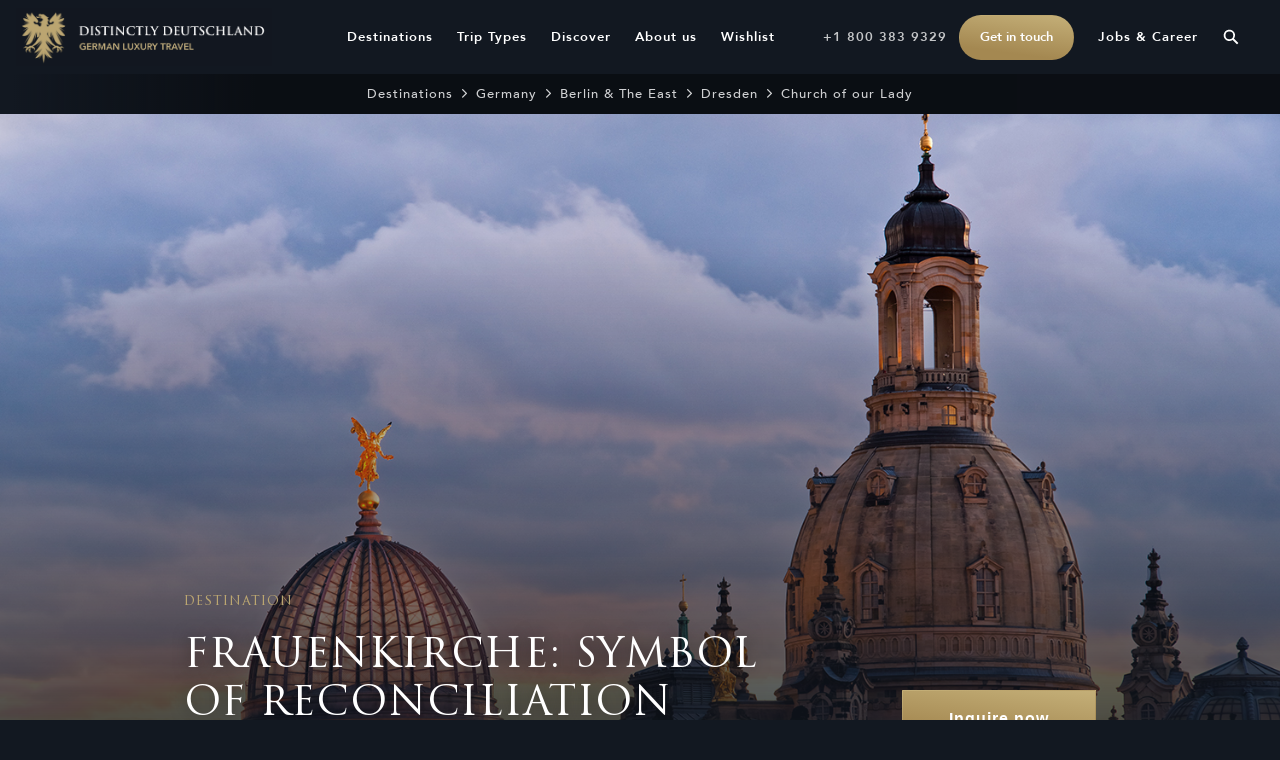

--- FILE ---
content_type: text/html; charset=UTF-8
request_url: https://distinctlydeutschland.com/destination/germany/berlin-the-east/dresden/church-of-our-lady/
body_size: 14054
content:
<!doctype html>
<html lang="en-US">
	<head>
		<meta charset="UTF-8">
		<meta name="viewport" content="width=device-width, initial-scale=1">
		<link rel="profile" href="https://gmpg.org/xfn/11">

		<!-- Google Tag Manager -->
		<script>(function(w,d,s,l,i){w[l]=w[l]||[];w[l].push({'gtm.start':
					new Date().getTime(),event:'gtm.js'});var f=d.getElementsByTagName(s)[0],
				j=d.createElement(s),dl=l!='dataLayer'?'&l='+l:'';j.async=true;j.src=
				'https://www.googletagmanager.com/gtm.js?id='+i+dl;f.parentNode.insertBefore(j,f);
			})(window,document,'script','dataLayer','GTM-KBXH25ZF');</script>
		<!-- End Google Tag Manager -->
		<script type="text/javascript" data-cookieconsent="ignore">
	window.dataLayer = window.dataLayer || [];

	function gtag() {
		dataLayer.push(arguments);
	}

	gtag("consent", "default", {
		ad_personalization: "denied",
		ad_storage: "denied",
		ad_user_data: "denied",
		analytics_storage: "denied",
		functionality_storage: "denied",
		personalization_storage: "denied",
		security_storage: "granted",
		wait_for_update: 500,
	});
	gtag("set", "ads_data_redaction", true);
	</script>
<script type="text/javascript" data-cookieconsent="ignore">
		(function (w, d, s, l, i) {
		w[l] = w[l] || [];
		w[l].push({'gtm.start': new Date().getTime(), event: 'gtm.js'});
		var f = d.getElementsByTagName(s)[0], j = d.createElement(s), dl = l !== 'dataLayer' ? '&l=' + l : '';
		j.async = true;
		j.src = 'https://www.googletagmanager.com/gtm.js?id=' + i + dl;
		f.parentNode.insertBefore(j, f);
	})(
		window,
		document,
		'script',
		'dataLayer',
		'GTM-KBXH25ZF'
	);
</script>
<script type="text/javascript"
		id="Cookiebot"
		src="https://consent.cookiebot.com/uc.js"
		data-implementation="wp"
		data-cbid="62d061f7-bbb5-46db-8bad-323f243c0a96"
							data-blockingmode="auto"
	></script>
<title>Church of our Lady | Distinctly Deutschland</title>
<meta name='robots' content='max-image-preview:large' />
<link rel="alternate" type="application/rss+xml" title="Distinctly Deutschland &raquo; Feed" href="https://distinctlydeutschland.com/feed/" />
<link rel="alternate" type="application/rss+xml" title="Distinctly Deutschland &raquo; Comments Feed" href="https://distinctlydeutschland.com/comments/feed/" />
<link rel="alternate" type="application/rss+xml" title="Distinctly Deutschland &raquo; Church of our Lady Comments Feed" href="https://distinctlydeutschland.com/destination/germany/berlin-the-east/dresden/church-of-our-lady/feed/" />
<link rel="alternate" title="oEmbed (JSON)" type="application/json+oembed" href="https://distinctlydeutschland.com/wp-json/oembed/1.0/embed?url=https%3A%2F%2Fdistinctlydeutschland.com%2Fdestination%2Fgermany%2Fberlin-the-east%2Fdresden%2Fchurch-of-our-lady%2F" />
<link rel="alternate" title="oEmbed (XML)" type="text/xml+oembed" href="https://distinctlydeutschland.com/wp-json/oembed/1.0/embed?url=https%3A%2F%2Fdistinctlydeutschland.com%2Fdestination%2Fgermany%2Fberlin-the-east%2Fdresden%2Fchurch-of-our-lady%2F&#038;format=xml" />
		<style>
			.lazyload,
			.lazyloading {
				max-width: 100%;
			}
		</style>
		<style id='wp-img-auto-sizes-contain-inline-css'>
img:is([sizes=auto i],[sizes^="auto," i]){contain-intrinsic-size:3000px 1500px}
/*# sourceURL=wp-img-auto-sizes-contain-inline-css */
</style>
<style id='wp-block-library-inline-css'>
:root{--wp-block-synced-color:#7a00df;--wp-block-synced-color--rgb:122,0,223;--wp-bound-block-color:var(--wp-block-synced-color);--wp-editor-canvas-background:#ddd;--wp-admin-theme-color:#007cba;--wp-admin-theme-color--rgb:0,124,186;--wp-admin-theme-color-darker-10:#006ba1;--wp-admin-theme-color-darker-10--rgb:0,107,160.5;--wp-admin-theme-color-darker-20:#005a87;--wp-admin-theme-color-darker-20--rgb:0,90,135;--wp-admin-border-width-focus:2px}@media (min-resolution:192dpi){:root{--wp-admin-border-width-focus:1.5px}}.wp-element-button{cursor:pointer}:root .has-very-light-gray-background-color{background-color:#eee}:root .has-very-dark-gray-background-color{background-color:#313131}:root .has-very-light-gray-color{color:#eee}:root .has-very-dark-gray-color{color:#313131}:root .has-vivid-green-cyan-to-vivid-cyan-blue-gradient-background{background:linear-gradient(135deg,#00d084,#0693e3)}:root .has-purple-crush-gradient-background{background:linear-gradient(135deg,#34e2e4,#4721fb 50%,#ab1dfe)}:root .has-hazy-dawn-gradient-background{background:linear-gradient(135deg,#faaca8,#dad0ec)}:root .has-subdued-olive-gradient-background{background:linear-gradient(135deg,#fafae1,#67a671)}:root .has-atomic-cream-gradient-background{background:linear-gradient(135deg,#fdd79a,#004a59)}:root .has-nightshade-gradient-background{background:linear-gradient(135deg,#330968,#31cdcf)}:root .has-midnight-gradient-background{background:linear-gradient(135deg,#020381,#2874fc)}:root{--wp--preset--font-size--normal:16px;--wp--preset--font-size--huge:42px}.has-regular-font-size{font-size:1em}.has-larger-font-size{font-size:2.625em}.has-normal-font-size{font-size:var(--wp--preset--font-size--normal)}.has-huge-font-size{font-size:var(--wp--preset--font-size--huge)}.has-text-align-center{text-align:center}.has-text-align-left{text-align:left}.has-text-align-right{text-align:right}.has-fit-text{white-space:nowrap!important}#end-resizable-editor-section{display:none}.aligncenter{clear:both}.items-justified-left{justify-content:flex-start}.items-justified-center{justify-content:center}.items-justified-right{justify-content:flex-end}.items-justified-space-between{justify-content:space-between}.screen-reader-text{border:0;clip-path:inset(50%);height:1px;margin:-1px;overflow:hidden;padding:0;position:absolute;width:1px;word-wrap:normal!important}.screen-reader-text:focus{background-color:#ddd;clip-path:none;color:#444;display:block;font-size:1em;height:auto;left:5px;line-height:normal;padding:15px 23px 14px;text-decoration:none;top:5px;width:auto;z-index:100000}html :where(.has-border-color){border-style:solid}html :where([style*=border-top-color]){border-top-style:solid}html :where([style*=border-right-color]){border-right-style:solid}html :where([style*=border-bottom-color]){border-bottom-style:solid}html :where([style*=border-left-color]){border-left-style:solid}html :where([style*=border-width]){border-style:solid}html :where([style*=border-top-width]){border-top-style:solid}html :where([style*=border-right-width]){border-right-style:solid}html :where([style*=border-bottom-width]){border-bottom-style:solid}html :where([style*=border-left-width]){border-left-style:solid}html :where(img[class*=wp-image-]){height:auto;max-width:100%}:where(figure){margin:0 0 1em}html :where(.is-position-sticky){--wp-admin--admin-bar--position-offset:var(--wp-admin--admin-bar--height,0px)}@media screen and (max-width:600px){html :where(.is-position-sticky){--wp-admin--admin-bar--position-offset:0px}}

/*# sourceURL=wp-block-library-inline-css */
</style><style id='wp-block-paragraph-inline-css'>
.is-small-text{font-size:.875em}.is-regular-text{font-size:1em}.is-large-text{font-size:2.25em}.is-larger-text{font-size:3em}.has-drop-cap:not(:focus):first-letter{float:left;font-size:8.4em;font-style:normal;font-weight:100;line-height:.68;margin:.05em .1em 0 0;text-transform:uppercase}body.rtl .has-drop-cap:not(:focus):first-letter{float:none;margin-left:.1em}p.has-drop-cap.has-background{overflow:hidden}:root :where(p.has-background){padding:1.25em 2.375em}:where(p.has-text-color:not(.has-link-color)) a{color:inherit}p.has-text-align-left[style*="writing-mode:vertical-lr"],p.has-text-align-right[style*="writing-mode:vertical-rl"]{rotate:180deg}
/*# sourceURL=https://distinctlydeutschland.com/wp-includes/blocks/paragraph/style.min.css */
</style>
<style id='global-styles-inline-css'>
:root{--wp--preset--aspect-ratio--square: 1;--wp--preset--aspect-ratio--4-3: 4/3;--wp--preset--aspect-ratio--3-4: 3/4;--wp--preset--aspect-ratio--3-2: 3/2;--wp--preset--aspect-ratio--2-3: 2/3;--wp--preset--aspect-ratio--16-9: 16/9;--wp--preset--aspect-ratio--9-16: 9/16;--wp--preset--color--black: #000000;--wp--preset--color--cyan-bluish-gray: #abb8c3;--wp--preset--color--white: #ffffff;--wp--preset--color--pale-pink: #f78da7;--wp--preset--color--vivid-red: #cf2e2e;--wp--preset--color--luminous-vivid-orange: #ff6900;--wp--preset--color--luminous-vivid-amber: #fcb900;--wp--preset--color--light-green-cyan: #7bdcb5;--wp--preset--color--vivid-green-cyan: #00d084;--wp--preset--color--pale-cyan-blue: #8ed1fc;--wp--preset--color--vivid-cyan-blue: #0693e3;--wp--preset--color--vivid-purple: #9b51e0;--wp--preset--gradient--vivid-cyan-blue-to-vivid-purple: linear-gradient(135deg,rgb(6,147,227) 0%,rgb(155,81,224) 100%);--wp--preset--gradient--light-green-cyan-to-vivid-green-cyan: linear-gradient(135deg,rgb(122,220,180) 0%,rgb(0,208,130) 100%);--wp--preset--gradient--luminous-vivid-amber-to-luminous-vivid-orange: linear-gradient(135deg,rgb(252,185,0) 0%,rgb(255,105,0) 100%);--wp--preset--gradient--luminous-vivid-orange-to-vivid-red: linear-gradient(135deg,rgb(255,105,0) 0%,rgb(207,46,46) 100%);--wp--preset--gradient--very-light-gray-to-cyan-bluish-gray: linear-gradient(135deg,rgb(238,238,238) 0%,rgb(169,184,195) 100%);--wp--preset--gradient--cool-to-warm-spectrum: linear-gradient(135deg,rgb(74,234,220) 0%,rgb(151,120,209) 20%,rgb(207,42,186) 40%,rgb(238,44,130) 60%,rgb(251,105,98) 80%,rgb(254,248,76) 100%);--wp--preset--gradient--blush-light-purple: linear-gradient(135deg,rgb(255,206,236) 0%,rgb(152,150,240) 100%);--wp--preset--gradient--blush-bordeaux: linear-gradient(135deg,rgb(254,205,165) 0%,rgb(254,45,45) 50%,rgb(107,0,62) 100%);--wp--preset--gradient--luminous-dusk: linear-gradient(135deg,rgb(255,203,112) 0%,rgb(199,81,192) 50%,rgb(65,88,208) 100%);--wp--preset--gradient--pale-ocean: linear-gradient(135deg,rgb(255,245,203) 0%,rgb(182,227,212) 50%,rgb(51,167,181) 100%);--wp--preset--gradient--electric-grass: linear-gradient(135deg,rgb(202,248,128) 0%,rgb(113,206,126) 100%);--wp--preset--gradient--midnight: linear-gradient(135deg,rgb(2,3,129) 0%,rgb(40,116,252) 100%);--wp--preset--font-size--small: 13px;--wp--preset--font-size--medium: 20px;--wp--preset--font-size--large: 36px;--wp--preset--font-size--x-large: 42px;--wp--preset--spacing--20: 0.44rem;--wp--preset--spacing--30: 0.67rem;--wp--preset--spacing--40: 1rem;--wp--preset--spacing--50: 1.5rem;--wp--preset--spacing--60: 2.25rem;--wp--preset--spacing--70: 3.38rem;--wp--preset--spacing--80: 5.06rem;--wp--preset--shadow--natural: 6px 6px 9px rgba(0, 0, 0, 0.2);--wp--preset--shadow--deep: 12px 12px 50px rgba(0, 0, 0, 0.4);--wp--preset--shadow--sharp: 6px 6px 0px rgba(0, 0, 0, 0.2);--wp--preset--shadow--outlined: 6px 6px 0px -3px rgb(255, 255, 255), 6px 6px rgb(0, 0, 0);--wp--preset--shadow--crisp: 6px 6px 0px rgb(0, 0, 0);}:where(.is-layout-flex){gap: 0.5em;}:where(.is-layout-grid){gap: 0.5em;}body .is-layout-flex{display: flex;}.is-layout-flex{flex-wrap: wrap;align-items: center;}.is-layout-flex > :is(*, div){margin: 0;}body .is-layout-grid{display: grid;}.is-layout-grid > :is(*, div){margin: 0;}:where(.wp-block-columns.is-layout-flex){gap: 2em;}:where(.wp-block-columns.is-layout-grid){gap: 2em;}:where(.wp-block-post-template.is-layout-flex){gap: 1.25em;}:where(.wp-block-post-template.is-layout-grid){gap: 1.25em;}.has-black-color{color: var(--wp--preset--color--black) !important;}.has-cyan-bluish-gray-color{color: var(--wp--preset--color--cyan-bluish-gray) !important;}.has-white-color{color: var(--wp--preset--color--white) !important;}.has-pale-pink-color{color: var(--wp--preset--color--pale-pink) !important;}.has-vivid-red-color{color: var(--wp--preset--color--vivid-red) !important;}.has-luminous-vivid-orange-color{color: var(--wp--preset--color--luminous-vivid-orange) !important;}.has-luminous-vivid-amber-color{color: var(--wp--preset--color--luminous-vivid-amber) !important;}.has-light-green-cyan-color{color: var(--wp--preset--color--light-green-cyan) !important;}.has-vivid-green-cyan-color{color: var(--wp--preset--color--vivid-green-cyan) !important;}.has-pale-cyan-blue-color{color: var(--wp--preset--color--pale-cyan-blue) !important;}.has-vivid-cyan-blue-color{color: var(--wp--preset--color--vivid-cyan-blue) !important;}.has-vivid-purple-color{color: var(--wp--preset--color--vivid-purple) !important;}.has-black-background-color{background-color: var(--wp--preset--color--black) !important;}.has-cyan-bluish-gray-background-color{background-color: var(--wp--preset--color--cyan-bluish-gray) !important;}.has-white-background-color{background-color: var(--wp--preset--color--white) !important;}.has-pale-pink-background-color{background-color: var(--wp--preset--color--pale-pink) !important;}.has-vivid-red-background-color{background-color: var(--wp--preset--color--vivid-red) !important;}.has-luminous-vivid-orange-background-color{background-color: var(--wp--preset--color--luminous-vivid-orange) !important;}.has-luminous-vivid-amber-background-color{background-color: var(--wp--preset--color--luminous-vivid-amber) !important;}.has-light-green-cyan-background-color{background-color: var(--wp--preset--color--light-green-cyan) !important;}.has-vivid-green-cyan-background-color{background-color: var(--wp--preset--color--vivid-green-cyan) !important;}.has-pale-cyan-blue-background-color{background-color: var(--wp--preset--color--pale-cyan-blue) !important;}.has-vivid-cyan-blue-background-color{background-color: var(--wp--preset--color--vivid-cyan-blue) !important;}.has-vivid-purple-background-color{background-color: var(--wp--preset--color--vivid-purple) !important;}.has-black-border-color{border-color: var(--wp--preset--color--black) !important;}.has-cyan-bluish-gray-border-color{border-color: var(--wp--preset--color--cyan-bluish-gray) !important;}.has-white-border-color{border-color: var(--wp--preset--color--white) !important;}.has-pale-pink-border-color{border-color: var(--wp--preset--color--pale-pink) !important;}.has-vivid-red-border-color{border-color: var(--wp--preset--color--vivid-red) !important;}.has-luminous-vivid-orange-border-color{border-color: var(--wp--preset--color--luminous-vivid-orange) !important;}.has-luminous-vivid-amber-border-color{border-color: var(--wp--preset--color--luminous-vivid-amber) !important;}.has-light-green-cyan-border-color{border-color: var(--wp--preset--color--light-green-cyan) !important;}.has-vivid-green-cyan-border-color{border-color: var(--wp--preset--color--vivid-green-cyan) !important;}.has-pale-cyan-blue-border-color{border-color: var(--wp--preset--color--pale-cyan-blue) !important;}.has-vivid-cyan-blue-border-color{border-color: var(--wp--preset--color--vivid-cyan-blue) !important;}.has-vivid-purple-border-color{border-color: var(--wp--preset--color--vivid-purple) !important;}.has-vivid-cyan-blue-to-vivid-purple-gradient-background{background: var(--wp--preset--gradient--vivid-cyan-blue-to-vivid-purple) !important;}.has-light-green-cyan-to-vivid-green-cyan-gradient-background{background: var(--wp--preset--gradient--light-green-cyan-to-vivid-green-cyan) !important;}.has-luminous-vivid-amber-to-luminous-vivid-orange-gradient-background{background: var(--wp--preset--gradient--luminous-vivid-amber-to-luminous-vivid-orange) !important;}.has-luminous-vivid-orange-to-vivid-red-gradient-background{background: var(--wp--preset--gradient--luminous-vivid-orange-to-vivid-red) !important;}.has-very-light-gray-to-cyan-bluish-gray-gradient-background{background: var(--wp--preset--gradient--very-light-gray-to-cyan-bluish-gray) !important;}.has-cool-to-warm-spectrum-gradient-background{background: var(--wp--preset--gradient--cool-to-warm-spectrum) !important;}.has-blush-light-purple-gradient-background{background: var(--wp--preset--gradient--blush-light-purple) !important;}.has-blush-bordeaux-gradient-background{background: var(--wp--preset--gradient--blush-bordeaux) !important;}.has-luminous-dusk-gradient-background{background: var(--wp--preset--gradient--luminous-dusk) !important;}.has-pale-ocean-gradient-background{background: var(--wp--preset--gradient--pale-ocean) !important;}.has-electric-grass-gradient-background{background: var(--wp--preset--gradient--electric-grass) !important;}.has-midnight-gradient-background{background: var(--wp--preset--gradient--midnight) !important;}.has-small-font-size{font-size: var(--wp--preset--font-size--small) !important;}.has-medium-font-size{font-size: var(--wp--preset--font-size--medium) !important;}.has-large-font-size{font-size: var(--wp--preset--font-size--large) !important;}.has-x-large-font-size{font-size: var(--wp--preset--font-size--x-large) !important;}
/*# sourceURL=global-styles-inline-css */
</style>

<style id='classic-theme-styles-inline-css'>
/*! This file is auto-generated */
.wp-block-button__link{color:#fff;background-color:#32373c;border-radius:9999px;box-shadow:none;text-decoration:none;padding:calc(.667em + 2px) calc(1.333em + 2px);font-size:1.125em}.wp-block-file__button{background:#32373c;color:#fff;text-decoration:none}
/*# sourceURL=/wp-includes/css/classic-themes.min.css */
</style>
<link rel='stylesheet' id='distinctly_deutschland-style-css' href='https://distinctlydeutschland.com/wp-content/themes/distinctly_deutschland/style.css?ver=1752661917' media='all' />
<link rel="https://api.w.org/" href="https://distinctlydeutschland.com/wp-json/" /><link rel="alternate" title="JSON" type="application/json" href="https://distinctlydeutschland.com/wp-json/wp/v2/dd_destination/753" /><link rel="EditURI" type="application/rsd+xml" title="RSD" href="https://distinctlydeutschland.com/xmlrpc.php?rsd" />
<meta name="generator" content="WordPress 6.9" />
<link rel='shortlink' href='https://distinctlydeutschland.com/?p=753' />
		<script>
			document.documentElement.className = document.documentElement.className.replace('no-js', 'js');
		</script>
				<style>
			.no-js img.lazyload {
				display: none;
			}

			figure.wp-block-image img.lazyloading {
				min-width: 150px;
			}

			.lazyload,
			.lazyloading {
				--smush-placeholder-width: 100px;
				--smush-placeholder-aspect-ratio: 1/1;
				width: var(--smush-image-width, var(--smush-placeholder-width)) !important;
				aspect-ratio: var(--smush-image-aspect-ratio, var(--smush-placeholder-aspect-ratio)) !important;
			}

						.lazyload, .lazyloading {
				opacity: 0;
			}

			.lazyloaded {
				opacity: 1;
				transition: opacity 400ms;
				transition-delay: 0ms;
			}

					</style>
		<link rel="pingback" href="https://distinctlydeutschland.com/xmlrpc.php"><style>.recentcomments a{display:inline !important;padding:0 !important;margin:0 !important;}</style><!-- SEO meta tags powered by SmartCrawl https://wpmudev.com/project/smartcrawl-wordpress-seo/ -->
<link rel="canonical" href="https://distinctlydeutschland.com/destination/germany/berlin-the-east/dresden/church-of-our-lady/" />
<meta name="description" content="The rumbles of Dresden&#039;s Church of our Lady long stood as a symbol for Dresden&#039;s devastation after British bombardment in February 1945. Reconstru ..." />
<script type="application/ld+json">{"@context":"https:\/\/schema.org","@graph":[{"@type":"Organization","@id":"https:\/\/distinctlydeutschland.com\/#schema-publishing-organization","url":"https:\/\/distinctlydeutschland.com","name":"Distinctly Deutschland"},{"@type":"WebSite","@id":"https:\/\/distinctlydeutschland.com\/#schema-website","url":"https:\/\/distinctlydeutschland.com","name":"Distinctly Deutschland","encoding":"UTF-8","potentialAction":{"@type":"SearchAction","target":"https:\/\/distinctlydeutschland.com\/search\/{search_term_string}\/","query-input":"required name=search_term_string"}},{"@type":"BreadcrumbList","@id":"https:\/\/distinctlydeutschland.com\/destination\/germany\/berlin-the-east\/dresden\/church-of-our-lady?page&dd_destination=germany\/berlin-the-east\/dresden\/church-of-our-lady&post_type=dd_destination&name=germany\/berlin-the-east\/dresden\/church-of-our-lady\/#breadcrumb","itemListElement":[{"@type":"ListItem","position":1,"name":"Home","item":"https:\/\/distinctlydeutschland.com"},{"@type":"ListItem","position":2,"name":"Germany","item":"https:\/\/distinctlydeutschland.com\/destination\/germany\/"},{"@type":"ListItem","position":3,"name":"Berlin &#038; The East","item":"https:\/\/distinctlydeutschland.com\/destination\/germany\/berlin-the-east\/"},{"@type":"ListItem","position":4,"name":"Dresden","item":"https:\/\/distinctlydeutschland.com\/destination\/germany\/berlin-the-east\/dresden\/"},{"@type":"ListItem","position":5,"name":"Church of our Lady"}]},{"@type":"Person","@id":"https:\/\/distinctlydeutschland.com\/author\/sara-perrone\/#schema-author","name":"Sara Perrone","url":"https:\/\/distinctlydeutschland.com\/author\/sara-perrone\/"}]}</script>
<meta property="og:type" content="article" />
<meta property="og:url" content="https://distinctlydeutschland.com/destination/germany/berlin-the-east/dresden/church-of-our-lady/" />
<meta property="og:title" content="Church of our Lady | Distinctly Deutschland" />
<meta property="og:description" content="The rumbles of Dresden&#039;s Church of our Lady long stood as a symbol for Dresden&#039;s devastation after British bombardment in February 1945. Reconstru ..." />
<meta property="og:image" content="https://distinctlydeutschland.com/wp-content/uploads/2021/04/DES-Germany-BerlinThe-East-Dresden-2-1.jpg" />
<meta property="og:image:width" content="1500" />
<meta property="og:image:height" content="1000" />
<meta property="article:published_time" content="2021-04-16T12:33:39" />
<meta property="article:author" content="Sara Perrone" />
<meta name="twitter:card" content="summary_large_image" />
<meta name="twitter:title" content="Church of our Lady | Distinctly Deutschland" />
<meta name="twitter:description" content="The rumbles of Dresden&#039;s Church of our Lady long stood as a symbol for Dresden&#039;s devastation after British bombardment in February 1945. Reconstru ..." />
<meta name="twitter:image" content="https://distinctlydeutschland.com/wp-content/uploads/2021/04/DES-Germany-BerlinThe-East-Dresden-2-1.jpg" />
<!-- /SEO -->
	</head>

	<body >
		<!-- Google Tag Manager (noscript) -->
		<noscript><iframe data-src="https://www.googletagmanager.com/ns.html?id=GTM-KBXH25ZF" height="0" width="0" style="display:none;visibility:hidden" src="[data-uri]" class="lazyload" data-load-mode="1"></iframe></noscript>
		<!-- End Google Tag Manager (noscript) -->

				<div id="page" class="site">
			<a class="skip-link screen-reader-text"
			   href="#primary">Skip to content</a>

			<div class="header-holder">
				<header id="masthead" class="site-header">
					<div class="container nav-container px-0">
						<nav id="site-navigation" class="main-navigation navbar navbar-dark">
							<div class="site-branding w-100">
								<div class="row no-gutters align-items-center">
									<div class="col-12 col-xl-auto">
										<div class="top-menu">
											<div class="row no-gutters align-items-center">
												<div class="col pr-4">
													<a href="https://distinctlydeutschland.com/" class="custom-logo-link" rel="home"><img width="563" height="128" src="https://distinctlydeutschland.com/wp-content/uploads/2020/07/logo-1.png" class="custom-logo" alt="Distinctly Deutschland" decoding="async" fetchpriority="high" srcset="https://distinctlydeutschland.com/wp-content/uploads/2020/07/logo-1.png 563w, https://distinctlydeutschland.com/wp-content/uploads/2020/07/logo-1-300x68.png 300w" sizes="(max-width: 563px) 100vw, 563px" /></a>												</div>

												<div class="col-auto">
													<button class="menu-toggle" aria-controls="primary-menu"
															aria-expanded="false">
														<div class="burger">
															<div class="line"></div>
															<div class="line"></div>
															<div class="line"></div>
														</div>

														<div class="text">
															Menu
														</div>
													</button>
												</div>
											</div>
										</div>
									</div>

									<div class="col"></div>

									<div class="col-12 col-xl-auto">
										<div class="menu-header-menu-container"><ul id="primary-menu" class="menu"><li id="menu-item-217" class="search-btn menu-item menu-item-type-custom menu-item-object-custom menu-item-217"><a href="#">Search</a></li>
<li id="menu-item-29" class="menu-item menu-item-type-post_type menu-item-object-page menu-item-has-children menu-item-29"><a href="https://distinctlydeutschland.com/destinations/">Destinations</a>
<ul class="sub-menu">
	<li id="menu-item-253" class="menu-item menu-item-type-post_type menu-item-object-dd_destination current-dd_destination-ancestor menu-item-has-children menu-item-253"><a href="https://distinctlydeutschland.com/destination/germany/">Germany</a>
	<ul class="sub-menu">
		<li id="menu-item-1310" class="menu-item menu-item-type-post_type menu-item-object-dd_destination current-dd_destination-ancestor menu-item-1310"><a href="https://distinctlydeutschland.com/destination/germany/berlin-the-east/">Berlin &#038; The East</a></li>
		<li id="menu-item-1313" class="menu-item menu-item-type-post_type menu-item-object-dd_destination menu-item-1313"><a href="https://distinctlydeutschland.com/destination/germany/hamburg/">Hamburg</a></li>
		<li id="menu-item-1312" class="menu-item menu-item-type-post_type menu-item-object-dd_destination menu-item-1312"><a href="https://distinctlydeutschland.com/destination/germany/heidelberg-the-black-forest/">Heidelberg &#038; The Black Forest</a></li>
		<li id="menu-item-256" class="menu-item menu-item-type-post_type menu-item-object-dd_destination menu-item-256"><a href="https://distinctlydeutschland.com/destination/germany/munich-bavaria/">Munich &#038; Bavaria</a></li>
		<li id="menu-item-1314" class="menu-item menu-item-type-post_type menu-item-object-dd_destination menu-item-1314"><a href="https://distinctlydeutschland.com/destination/germany/romantic-rhine/">Romantic Rhine</a></li>
	</ul>
</li>
	<li id="menu-item-249" class="menu-item menu-item-type-post_type menu-item-object-dd_destination menu-item-has-children menu-item-249"><a href="https://distinctlydeutschland.com/destination/switzerland/">Switzerland</a>
	<ul class="sub-menu">
		<li id="menu-item-1294" class="menu-item menu-item-type-post_type menu-item-object-dd_destination menu-item-1294"><a href="https://distinctlydeutschland.com/destination/switzerland/appenzell/">Appenzell Heidi Land</a></li>
		<li id="menu-item-1297" class="menu-item menu-item-type-post_type menu-item-object-dd_destination menu-item-1297"><a href="https://distinctlydeutschland.com/destination/switzerland/berne/">Berne</a></li>
		<li id="menu-item-1295" class="menu-item menu-item-type-post_type menu-item-object-dd_destination menu-item-1295"><a href="https://distinctlydeutschland.com/destination/switzerland/bernese-oberland/">Bernese Oberland</a></li>
		<li id="menu-item-1293" class="menu-item menu-item-type-post_type menu-item-object-dd_destination menu-item-1293"><a href="https://distinctlydeutschland.com/destination/switzerland/lucerne/">Lucerne</a></li>
		<li id="menu-item-1296" class="menu-item menu-item-type-post_type menu-item-object-dd_destination menu-item-1296"><a href="https://distinctlydeutschland.com/destination/switzerland/zermatt/">Zermatt</a></li>
		<li id="menu-item-1298" class="menu-item menu-item-type-post_type menu-item-object-dd_destination menu-item-1298"><a href="https://distinctlydeutschland.com/destination/switzerland/zurich/">Zurich</a></li>
	</ul>
</li>
	<li id="menu-item-245" class="menu-item menu-item-type-post_type menu-item-object-dd_destination menu-item-has-children menu-item-245"><a href="https://distinctlydeutschland.com/destination/austria/">Austria</a>
	<ul class="sub-menu">
		<li id="menu-item-1292" class="menu-item menu-item-type-post_type menu-item-object-dd_destination menu-item-1292"><a href="https://distinctlydeutschland.com/destination/austria/innsbruck/">Innsbruck</a></li>
		<li id="menu-item-248" class="menu-item menu-item-type-post_type menu-item-object-dd_destination menu-item-248"><a href="https://distinctlydeutschland.com/destination/austria/salzburg/">Salzburg</a></li>
		<li id="menu-item-247" class="menu-item menu-item-type-post_type menu-item-object-dd_destination menu-item-247"><a href="https://distinctlydeutschland.com/destination/austria/vienna/">Vienna</a></li>
		<li id="menu-item-246" class="menu-item menu-item-type-post_type menu-item-object-dd_destination menu-item-246"><a href="https://distinctlydeutschland.com/destination/austria/wachau-wine-country/">Wachau Wine Country</a></li>
	</ul>
</li>
</ul>
</li>
<li id="menu-item-331" class="menu-item menu-item-type-post_type menu-item-object-page menu-item-has-children menu-item-331"><a href="https://distinctlydeutschland.com/trip-types/">Trip Types</a>
<ul class="sub-menu">
	<li id="menu-item-77" class="menu-item menu-item-type-post_type menu-item-object-page menu-item-has-children menu-item-77"><a href="https://distinctlydeutschland.com/trip-types/">Trip Types</a>
	<ul class="sub-menu">
		<li id="menu-item-1319" class="menu-item menu-item-type-post_type menu-item-object-dd_trip_type menu-item-1319"><a href="https://distinctlydeutschland.com/trip-type/active-adventure/">Active &#038; Adventure</a></li>
		<li id="menu-item-1320" class="menu-item menu-item-type-post_type menu-item-object-dd_trip_type menu-item-1320"><a href="https://distinctlydeutschland.com/trip-type/alpine-wonderlands/">Alpine Wonderlands</a></li>
		<li id="menu-item-1318" class="menu-item menu-item-type-post_type menu-item-object-dd_trip_type menu-item-1318"><a href="https://distinctlydeutschland.com/trip-type/christmas-season-trip/">Christmas Season Trip</a></li>
		<li id="menu-item-1321" class="menu-item menu-item-type-post_type menu-item-object-dd_trip_type menu-item-1321"><a href="https://distinctlydeutschland.com/trip-type/cultural-treasures/">Cultural Treasures</a></li>
	</ul>
</li>
	<li id="menu-item-410" class="menu-item menu-item-type-custom menu-item-object-custom menu-item-has-children menu-item-410"><a href="#"> </a>
	<ul class="sub-menu">
		<li id="menu-item-1317" class="menu-item menu-item-type-post_type menu-item-object-dd_trip_type menu-item-1317"><a href="https://distinctlydeutschland.com/trip-type/food-wine-lover-trip/">Food &#038; Wine Lover Trip</a></li>
		<li id="menu-item-1316" class="menu-item menu-item-type-post_type menu-item-object-dd_trip_type menu-item-1316"><a href="https://distinctlydeutschland.com/trip-type/history/">History</a></li>
		<li id="menu-item-1315" class="menu-item menu-item-type-post_type menu-item-object-dd_trip_type menu-item-1315"><a href="https://distinctlydeutschland.com/trip-type/family-trip/">Family Trip</a></li>
	</ul>
</li>
</ul>
</li>
<li id="menu-item-32" class="menu-item menu-item-type-post_type menu-item-object-page menu-item-has-children menu-item-32"><a href="https://distinctlydeutschland.com/discover/">Discover</a>
<ul class="sub-menu">
	<li id="menu-item-332" class="menu-item menu-item-type-post_type menu-item-object-page menu-item-has-children menu-item-332"><a href="https://distinctlydeutschland.com/discover/">Discover</a>
	<ul class="sub-menu">
		<li id="menu-item-1333" class="menu-item menu-item-type-post_type menu-item-object-dd_discover_place menu-item-1333"><a href="https://distinctlydeutschland.com/discover/family-fun/">Family Fun</a></li>
		<li id="menu-item-1304" class="menu-item menu-item-type-post_type menu-item-object-dd_discover_place menu-item-1304"><a href="https://distinctlydeutschland.com/discover/fairy-tale-castles/">Fairy Tale Castles</a></li>
		<li id="menu-item-1334" class="menu-item menu-item-type-post_type menu-item-object-dd_discover_place menu-item-1334"><a href="https://distinctlydeutschland.com/discover/epic-places/">Epic Places</a></li>
		<li id="menu-item-1305" class="menu-item menu-item-type-post_type menu-item-object-dd_discover_place menu-item-1305"><a href="https://distinctlydeutschland.com/discover/hidden-battlegrounds/">Hidden Battlegrounds</a></li>
		<li id="menu-item-1335" class="menu-item menu-item-type-post_type menu-item-object-dd_discover_place menu-item-1335"><a href="https://distinctlydeutschland.com/discover/festivals-traditions/">Festivals &#038; Traditions</a></li>
	</ul>
</li>
	<li id="menu-item-380" class="menu-item menu-item-type-custom menu-item-object-custom menu-item-has-children menu-item-380"><a href="#"> </a>
	<ul class="sub-menu">
		<li id="menu-item-1306" class="menu-item menu-item-type-post_type menu-item-object-dd_discover_place menu-item-1306"><a href="https://distinctlydeutschland.com/discover/12-michelin-stars-in-7-days/">12 Michelin Stars in 7 Days</a></li>
		<li id="menu-item-1336" class="menu-item menu-item-type-post_type menu-item-object-dd_discover_place menu-item-1336"><a href="https://distinctlydeutschland.com/discover/medieval-germany/">Medieval Germany</a></li>
		<li id="menu-item-1307" class="menu-item menu-item-type-post_type menu-item-object-dd_discover_place menu-item-1307"><a href="https://distinctlydeutschland.com/discover/german-luxury-car-experience/">German Luxury Car Experience</a></li>
		<li id="menu-item-1308" class="menu-item menu-item-type-post_type menu-item-object-dd_discover_place menu-item-1308"><a href="https://distinctlydeutschland.com/discover/in-martin-luthers-footprints/">In Martin Luther’s Footprints</a></li>
	</ul>
</li>
</ul>
</li>
<li id="menu-item-157" class="menu-item menu-item-type-post_type menu-item-object-page menu-item-has-children menu-item-157"><a href="https://distinctlydeutschland.com/about-us/">About us</a>
<ul class="sub-menu">
	<li id="menu-item-389" class="menu-item menu-item-type-post_type menu-item-object-page menu-item-has-children menu-item-389"><a href="https://distinctlydeutschland.com/about-us/">About us</a>
	<ul class="sub-menu">
		<li id="menu-item-158" class="menu-item menu-item-type-post_type menu-item-object-page menu-item-158"><a href="https://distinctlydeutschland.com/about-us/our-philosophy/">Our philosophy</a></li>
		<li id="menu-item-530" class="menu-item menu-item-type-post_type menu-item-object-page menu-item-530"><a href="https://distinctlydeutschland.com/about-us/tailormade-for-you/">Tailormade for you</a></li>
		<li id="menu-item-2883" class="menu-item menu-item-type-post_type menu-item-object-page menu-item-2883"><a href="https://distinctlydeutschland.com/about-us/founders-team/">Founders &#038; Team</a></li>
	</ul>
</li>
	<li id="menu-item-409" class="menu-item menu-item-type-custom menu-item-object-custom menu-item-has-children menu-item-409"><a href="#"> </a>
	<ul class="sub-menu">
		<li id="menu-item-539" class="menu-item menu-item-type-post_type menu-item-object-page menu-item-539"><a href="https://distinctlydeutschland.com/about-us/dd-distinct-guides/">DD Distinct Guides</a></li>
		<li id="menu-item-538" class="menu-item menu-item-type-post_type menu-item-object-page menu-item-538"><a href="https://distinctlydeutschland.com/about-us/dd-travel-concierge-service/">DD Travel Concierge Service</a></li>
		<li id="menu-item-537" class="menu-item menu-item-type-post_type menu-item-object-page menu-item-537"><a href="https://distinctlydeutschland.com/about-us/how-to-book/">How to Book</a></li>
	</ul>
</li>
</ul>
</li>
<li id="menu-item-220" class="wishlist menu-item menu-item-type-post_type menu-item-object-page menu-item-220"><a href="https://distinctlydeutschland.com/wishlist/">Wishlist</a></li>
<li id="menu-item-149" class="contact menu-item menu-item-type-post_type menu-item-object-page menu-item-149"><a href="https://distinctlydeutschland.com/contact/">Contact</a></li>
<li id="menu-item-2253" class="menu-item menu-item-type-post_type menu-item-object-page menu-item-2253"><a href="https://distinctlydeutschland.com/about-us/jobs-career/">Jobs &#038; Career</a></li>
</ul></div>									</div>
								</div>
							</div><!-- .site-branding -->
						</nav>
					</div>

					<div class="extended-menu">
						<div class="container px-0">
							<div class="row no-gutters justify-content-center">
								<div class="col-9">
									<div class="extended-menu-content"></div>
									<div class="extended-menu-content-wishlist">
										<div class="row no-gutters">
											<div class="col pr-5">
												<div class="slider"></div>
											</div>

											<div class="col-3">
												<div class="text-center">
													<h4 class="font-main text-capitalize text-white mb-4">
														Wishlist
													</h4>

													<p class="mb-4">
														Explore the site and add items to customise your trip.
													</p>

													<a href="/wishlist" class="btn btn-outline-primary btn-block">
														Explore wishlist
													</a>
												</div>
											</div>
										</div>
									</div>
								</div>
							</div>
						</div>
					</div>

					<div class="mobile-wishlist-widget d-md-none fixed-bottom w-100">
						<div class="btn-holder text-center pb-4">
							<button type="button" id="wishlist-mobile-button" class="btn btn-primary wishlist-badge">
								<span>
									Wishlist
								</span>
								<span class="count-badge"></span>
							</button>
						</div>

						<div class="modal hide p-4">
							<div class="modal-content">
								<div class="row no-gutters px-3">
									<div class="col-2"></div>
									<div class="col-8 text-center wishlist-badge pt-4 pb-1">
										<span>
											Wishlist items
										</span>
										<span class="count-badge"></span>
									</div>
									<div class="modal-close-btn col-2 text-right pt-3">
										<img data-src="/wp-content/themes/distinctly_deutschland/img/close.svg" alt=""
											 src="[data-uri]" class="lazyload">
									</div>
								</div>

								<hr class="opacity-25 mx-0"/>

								<div class="wishlist px-3">
								</div>

								<div class="explore-btn">
									<a href="/wishlist/" class="btn btn-secondary btn-block text-center">
										Explore wishlist
									</a>
								</div>
							</div>
						</div>
					</div>
				</header>
			</div>
	<main id="destination-page" class="site-main level-3 ">
		<div class="breadcrumb">
			<div class="shade"></div>
			<div class="text-nowrap overflow-hidden"><span property="itemListElement" typeof="ListItem"><span property="name" class="small"><a href="https://distinctlydeutschland.com/destinations/" class="link-no-styling">Destinations</a></span><meta property="position" content="1"></span><div class="chevron"></div><span property="itemListElement" typeof="ListItem"><span property="name" class="small"><a href="https://distinctlydeutschland.com/destination/germany/" class="link-no-styling">Germany</a></span><meta property="position" content="2"></span><div class="chevron"></div><span property="itemListElement" typeof="ListItem"><span property="name" class="small"><a href="https://distinctlydeutschland.com/destination/germany/berlin-the-east/" class="link-no-styling">Berlin &#038; The East</a></span><meta property="position" content="3"></span><div class="chevron"></div><span property="itemListElement" typeof="ListItem"><span property="name" class="small"><a href="https://distinctlydeutschland.com/destination/germany/berlin-the-east/dresden/" class="link-no-styling">Dresden</a></span><meta property="position" content="4"></span><div class="chevron"></div><span property="itemListElement" typeof="ListItem"><span property="name" class="post post-dd_destination current-item small">Church of our Lady</span><meta property="url" content="https://distinctlydeutschland.com/destination/germany/berlin-the-east/dresden/church-of-our-lady/"><meta property="position" content="5"></span></div>
		</div>

		<div class="destination-slider">
							<div class="slide">
					<img data-src="https://distinctlydeutschland.com/wp-content/uploads/2021/04/DES-Germany-BerlinThe-East-Dresden-2-1.jpg" alt=""
						 class="slide-image lazyload" src="[data-uri]" style="--smush-placeholder-width: 1500px; --smush-placeholder-aspect-ratio: 1500/1000;">
					<div class="gradient "></div>
				</div>
			
							<div class="overlay2">
					<div class="container px-4 pb-5">
						<div class="row g-5">
							<div class="col-12 col-md">
								<div class="pr-md-5">
									<h6 class="destination-item-subtitle mb-3 mb-md-4">
										Destination
									</h6>

									<h1 class="destination-item-title text-white text-shadow">
										FRAUENKIRCHE: SYMBOL OF RECONCILIATION									</h1>

									<div class="slider-dots"></div>

									<div class="post-content show-more-less-content mb-5 mb-md-0">
										
<p>The rumbles of Dresden&#8217;s Church of our Lady long stood as a symbol for Dresden&#8217;s devastation after British bombardment in February 1945. Reconstruction began soon after reunification and ever since this unique church has become an icon for reconciliation with Britain. Today Frauenkirche shines as Dresden&#8217;s main landmark sight over the city&#8217;s impressive silhouette.</p>



<p>See the beautiful inside of reconstructed Frauenkirche and rise to the churches dome offering wonderful views of Dresden.</p>
									</div>
								</div>
							</div>

							<div class="col-12 col-md-auto">
								<div class="buttons">
									<a href="/contact/" class="btn btn-primary btn-block">
										<b>
											Inquire now
										</b>
									</a>

									<button type="button" class="add-to-wishlist-btn btn btn-secondary btn-block"
											data-id="753" data-type="destination">
										<span class="wishlist-plus-icon mr-2"></span>
										<b class="dd-wishlist-text">
											Add to wishlist
										</b>
									</button>
								</div>
							</div>
						</div>
					</div>
				</div>
					</div>

		<div class="container text-center py-4">
			
							<div class="destinations">
					<div class="container">
						<h6 class="mb-4p position-relative">
							More destinations in Dresden						</h6>

												<div class="text-left mb-4">
															<div class="slider">
											<div class="dd-item">
			<div class="item-image lazyload" style="background-image:inherit" data-bg-image="url(https://distinctlydeutschland.com/wp-content/uploads/2021/04/uwe-jens-schmieder-F9YN4u7jkto-unsplash-300x225.jpg)">
				<div class="text row no-gutters align-items-end h-100 flex-column">
					<a href="https://distinctlydeutschland.com/destination/germany/berlin-the-east/dresden/meissen-porcelain/" rel="whatever" class="col"></a>
					<div class="col-auto w-100">
						<a href="https://distinctlydeutschland.com/destination/germany/berlin-the-east/dresden/meissen-porcelain/" rel="whatever" class="d-block">
							<div class="p-4">
								<div class="row no-gutters align-items-end">
									<div class="col">
										<h6 class="item-sub-title text-shadow text-white mb-2">
											<small>
												Destination											</small>
										</h6>

										<h2 class="item-title font-main text-white text-shadow mb-0 mr-4">
											<b>
												Meissen Porcelain											</b>
										</h2>
									</div>
								</div>
							</div>
						</a>

						<div class="item-description">
							<!--
															<div class="p-3">
									<div class="item-content">
																			</div>
								</div>
														-->
							
							<div class="explore p-4">
								<div class="row no-gutters">
									<div class="col">
										<a href="https://distinctlydeutschland.com/destination/germany/berlin-the-east/dresden/meissen-porcelain/">
											<b class="text-white hover-gold">
												Explore
											</b>
										</a>
									</div>

																			<div class="col-auto hover-gold"
											 data-wishlist='{"id":766,"type":"destination"}'>
											<div class="row no-gutters">
												<div class="col-auto mr-2">
													<b class="dd-wishlist-text">
														Add to wishlist
													</b>
												</div>
												<div class="col-auto">
													<div class="dd-wishlist-icon"></div>
												</div>
											</div>
										</div>
																	</div>
							</div>
						</div>

													<div class="dd-wishlist-icon absolute hover-gold"
								 data-wishlist='{"id":766,"type":"destination"}'></div>
											</div>
				</div>
			</div>
		</div>
				<div class="dd-item">
			<div class="item-image lazyload" style="background-image:inherit" data-bg-image="url(https://distinctlydeutschland.com/wp-content/uploads/2021/04/doozydoom-ULQFt1xDbxk-unsplash-300x198.jpg)">
				<div class="text row no-gutters align-items-end h-100 flex-column">
					<a href="https://distinctlydeutschland.com/destination/germany/berlin-the-east/dresden/elbe-river-canyon/" rel="whatever" class="col"></a>
					<div class="col-auto w-100">
						<a href="https://distinctlydeutschland.com/destination/germany/berlin-the-east/dresden/elbe-river-canyon/" rel="whatever" class="d-block">
							<div class="p-4">
								<div class="row no-gutters align-items-end">
									<div class="col">
										<h6 class="item-sub-title text-shadow text-white mb-2">
											<small>
												Destination											</small>
										</h6>

										<h2 class="item-title font-main text-white text-shadow mb-0 mr-4">
											<b>
												Elbe River Canyon											</b>
										</h2>
									</div>
								</div>
							</div>
						</a>

						<div class="item-description">
							<!--
															<div class="p-3">
									<div class="item-content">
																			</div>
								</div>
														-->
							
							<div class="explore p-4">
								<div class="row no-gutters">
									<div class="col">
										<a href="https://distinctlydeutschland.com/destination/germany/berlin-the-east/dresden/elbe-river-canyon/">
											<b class="text-white hover-gold">
												Explore
											</b>
										</a>
									</div>

																			<div class="col-auto hover-gold"
											 data-wishlist='{"id":763,"type":"destination"}'>
											<div class="row no-gutters">
												<div class="col-auto mr-2">
													<b class="dd-wishlist-text">
														Add to wishlist
													</b>
												</div>
												<div class="col-auto">
													<div class="dd-wishlist-icon"></div>
												</div>
											</div>
										</div>
																	</div>
							</div>
						</div>

													<div class="dd-wishlist-icon absolute hover-gold"
								 data-wishlist='{"id":763,"type":"destination"}'></div>
											</div>
				</div>
			</div>
		</div>
				<div class="dd-item">
			<div class="item-image lazyload" style="background-image:inherit" data-bg-image="url(https://distinctlydeutschland.com/wp-content/uploads/2021/04/GreenVaultDresden-300x235.jpg)">
				<div class="text row no-gutters align-items-end h-100 flex-column">
					<a href="https://distinctlydeutschland.com/destination/germany/berlin-the-east/dresden/green-vault/" rel="whatever" class="col"></a>
					<div class="col-auto w-100">
						<a href="https://distinctlydeutschland.com/destination/germany/berlin-the-east/dresden/green-vault/" rel="whatever" class="d-block">
							<div class="p-4">
								<div class="row no-gutters align-items-end">
									<div class="col">
										<h6 class="item-sub-title text-shadow text-white mb-2">
											<small>
												Destination											</small>
										</h6>

										<h2 class="item-title font-main text-white text-shadow mb-0 mr-4">
											<b>
												Green Vault											</b>
										</h2>
									</div>
								</div>
							</div>
						</a>

						<div class="item-description">
							<!--
															<div class="p-3">
									<div class="item-content">
																			</div>
								</div>
														-->
							
							<div class="explore p-4">
								<div class="row no-gutters">
									<div class="col">
										<a href="https://distinctlydeutschland.com/destination/germany/berlin-the-east/dresden/green-vault/">
											<b class="text-white hover-gold">
												Explore
											</b>
										</a>
									</div>

																			<div class="col-auto hover-gold"
											 data-wishlist='{"id":760,"type":"destination"}'>
											<div class="row no-gutters">
												<div class="col-auto mr-2">
													<b class="dd-wishlist-text">
														Add to wishlist
													</b>
												</div>
												<div class="col-auto">
													<div class="dd-wishlist-icon"></div>
												</div>
											</div>
										</div>
																	</div>
							</div>
						</div>

													<div class="dd-wishlist-icon absolute hover-gold"
								 data-wishlist='{"id":760,"type":"destination"}'></div>
											</div>
				</div>
			</div>
		</div>
				<div class="dd-item">
			<div class="item-image lazyload" style="background-image:inherit" data-bg-image="url(https://distinctlydeutschland.com/wp-content/uploads/2021/04/Milchladen05-11-final-300x200.jpg)">
				<div class="text row no-gutters align-items-end h-100 flex-column">
					<a href="https://distinctlydeutschland.com/destination/germany/berlin-the-east/dresden/pfunds-dairy/" rel="whatever" class="col"></a>
					<div class="col-auto w-100">
						<a href="https://distinctlydeutschland.com/destination/germany/berlin-the-east/dresden/pfunds-dairy/" rel="whatever" class="d-block">
							<div class="p-4">
								<div class="row no-gutters align-items-end">
									<div class="col">
										<h6 class="item-sub-title text-shadow text-white mb-2">
											<small>
												Destination											</small>
										</h6>

										<h2 class="item-title font-main text-white text-shadow mb-0 mr-4">
											<b>
												Pfund’s Dairy											</b>
										</h2>
									</div>
								</div>
							</div>
						</a>

						<div class="item-description">
							<!--
															<div class="p-3">
									<div class="item-content">
																			</div>
								</div>
														-->
							
							<div class="explore p-4">
								<div class="row no-gutters">
									<div class="col">
										<a href="https://distinctlydeutschland.com/destination/germany/berlin-the-east/dresden/pfunds-dairy/">
											<b class="text-white hover-gold">
												Explore
											</b>
										</a>
									</div>

																			<div class="col-auto hover-gold"
											 data-wishlist='{"id":757,"type":"destination"}'>
											<div class="row no-gutters">
												<div class="col-auto mr-2">
													<b class="dd-wishlist-text">
														Add to wishlist
													</b>
												</div>
												<div class="col-auto">
													<div class="dd-wishlist-icon"></div>
												</div>
											</div>
										</div>
																	</div>
							</div>
						</div>

													<div class="dd-wishlist-icon absolute hover-gold"
								 data-wishlist='{"id":757,"type":"destination"}'></div>
											</div>
				</div>
			</div>
		</div>
				<div class="dd-item">
			<div class="item-image lazyload" style="background-image:inherit" data-bg-image="url(https://distinctlydeutschland.com/wp-content/uploads/2021/04/DES-Germany-BerlinThe-East-Dresden-2-1-300x200.jpg)">
				<div class="text row no-gutters align-items-end h-100 flex-column">
					<a href="https://distinctlydeutschland.com/destination/germany/berlin-the-east/dresden/church-of-our-lady/" rel="whatever" class="col"></a>
					<div class="col-auto w-100">
						<a href="https://distinctlydeutschland.com/destination/germany/berlin-the-east/dresden/church-of-our-lady/" rel="whatever" class="d-block">
							<div class="p-4">
								<div class="row no-gutters align-items-end">
									<div class="col">
										<h6 class="item-sub-title text-shadow text-white mb-2">
											<small>
												Destination											</small>
										</h6>

										<h2 class="item-title font-main text-white text-shadow mb-0 mr-4">
											<b>
												Church of our Lady											</b>
										</h2>
									</div>
								</div>
							</div>
						</a>

						<div class="item-description">
							<!--
															<div class="p-3">
									<div class="item-content">
																			</div>
								</div>
														-->
							
							<div class="explore p-4">
								<div class="row no-gutters">
									<div class="col">
										<a href="https://distinctlydeutschland.com/destination/germany/berlin-the-east/dresden/church-of-our-lady/">
											<b class="text-white hover-gold">
												Explore
											</b>
										</a>
									</div>

																			<div class="col-auto hover-gold"
											 data-wishlist='{"id":753,"type":"destination"}'>
											<div class="row no-gutters">
												<div class="col-auto mr-2">
													<b class="dd-wishlist-text">
														Add to wishlist
													</b>
												</div>
												<div class="col-auto">
													<div class="dd-wishlist-icon"></div>
												</div>
											</div>
										</div>
																	</div>
							</div>
						</div>

													<div class="dd-wishlist-icon absolute hover-gold"
								 data-wishlist='{"id":753,"type":"destination"}'></div>
											</div>
				</div>
			</div>
		</div>
										</div>
														</div>
					</div>
				</div>
			
							<div class="inspiration mt-5">
								<h6 class="mb-4">
				Inspiration			</h6>

			<div class="inspirations-list">
				<div class="slider px-4 text-left">
									</div>
			</div>
							</div>
					</div>

	</main><!-- #main -->


<div id="search-modal" class="modal hide">
	<div class="search-section">
		<div class="row no-gutters">
			<div class="col mr-auto"></div>
			<div id="search-close"
				 class="modal-close-btn col-auto d-flex flex-column justify-content-center align-items-center pt-3 pr-4">
				<img data-src="/wp-content/themes/distinctly_deutschland/img/close.svg" alt="" class="opacity-50 lazyload" src="[data-uri]">
				<span class="text-muted">close</span>
			</div>
			<div class="col-auto col-md-2 col-lg-3"></div>
		</div>

		<div class="text-center pb-3">
			<h3>Search</h3>
		</div>
		<div class="row no-gutters">
			<div class="col-1 col-sm-2 col-md-3 col-xl-4"></div>
			<div class="col-10 col-sm-8 col-md-6 col-xl-4">
				<form id="quick-search">

					<div class="row no-gutters">
						<div class="col-12 col-sm-7 col-md-8">
							<input type="text" class="bg-light border-0 w-100 h-100 p-3 py-sm-0" id="search"
								   placeholder="Search..." autocomplete="off"/>
						</div>
						<div class="col-12 col-sm-5 col-md-4">
							<button class="btn btn-primary w-100 my-3 m-sm-0" id="search-submit-button">
								<img data-src="/wp-content/themes/distinctly_deutschland/img/search-sharp.svg" width="20px"
									 alt="" src="[data-uri]" class="lazyload">
								Search
							</button>
						</div>
					</div>

					<div id="search-suggestions" class="text-dark px-3 pt-3 pb-1 hide">
						<div id="search-suggestions-results"></div>
						<div id="search-suggestions-recent"></div>
					</div>
				</form>
				<hr class="w-25"/>
				<p id="results-count" class="text-center font-weight-bold w-100 pb-4 hide"></p>
			</div>
			<div class="col-1 col-sm-2 col-md-3 col-xl-4"></div>
		</div>
	</div>
	<div class="row no-gutters">
		<div class="col col-md-1 col-lg-2 col-xl-3"></div>
		<div class="col-12 col-md-10 col-lg-8 col-xl-6">
			<div id="search-results"></div>
		</div>
		<div class="col col-md-1 col-lg-2 col-xl-3"></div>
	</div>


	<!--	<div class="results row">-->
	<!--		<hr>-->
	<!--		<div class="img-block col-auto"-->
	<!--			 style="background-image: url('/wp-content/uploads/2020/07/roman-kraft-g_gwdpsCVAY-unsplash-scaled.jpg');">-->
	<!--		</div>-->
	<!--		<div class="col p-4 d-flex flex-column">-->
	<!--			<h6 class="small">Destination</h6>-->
	<!--			<span class="flex-grow-1 font-weight-bold">Lorem sit amet</span>-->
	<!--			<span class="text-primary small font-weight-bold">-->
	<!--				<a href="#">More info</a>-->
	<!--			</span>-->
	<!--		</div>-->
	<!--	</div>-->

</div>

<div id="callback-modal" class="modal hide">
	<div class="row no-gutters">
		<div class="col mr-auto"></div>
		<div id="callback-close"
			 class="modal-close-btn col-auto d-flex flex-column justify-content-center align-items-center pt-3 pr-4">
			<img data-src="/wp-content/themes/distinctly_deutschland/img/close.svg" alt="" class="opacity-50 lazyload" src="[data-uri]">
			<span class="text-muted">close</span>
		</div>
		<div class="col-auto col-md-2 col-lg-3"></div>
	</div>

	<div class="callback-form">
		<form>
			<div class="text-center pb-3">
				<h3>Request<br>a call back</h3>
				<hr class="w-25"/>
			</div>
			<div class="row no-gutters">
				<div class="col-1 col-md-4"></div>
				<div class="col-10 col-md-4">
					<div class="py-3 px-3 my-1 input">
						<input name="name" placeholder="Name"/>
					</div>
					<div class="py-3 px-3 my-1 input">
						<input type="email" name="email" placeholder="Email"/>
					</div>
					<div class="py-3 px-3 my-1 input">
						<input type="tel" name="tel" placeholder="Telephone number"/>
					</div>
					<div class="py-3 px-3 my-1 input">
						<input name="date" placeholder="Choose date" id="callback-datepicker"/>
<!--						<div class="circle"></div>-->
					</div>
					<div class="py-3 px-3 my-1 input">
						<select name="time" name="time">
															<option value="7:00">
									7:00
								</option>
															<option value="8:00">
									8:00
								</option>
															<option value="9:00">
									9:00
								</option>
															<option value="10:00">
									10:00
								</option>
															<option value="11:00">
									11:00
								</option>
															<option value="12:00">
									12:00
								</option>
															<option value="13:00">
									13:00
								</option>
															<option value="14:00">
									14:00
								</option>
															<option value="15:00">
									15:00
								</option>
															<option value="16:00">
									16:00
								</option>
															<option value="17:00">
									17:00
								</option>
															<option value="18:00">
									18:00
								</option>
															<option value="19:00">
									19:00
								</option>
															<option value="20:00">
									20:00
								</option>
															<option value="21:00">
									21:00
								</option>
													</select>
					</div>
					<div class="py-3 px-3 my-1 input">
						<textarea name="text" placeholder="Tell us as much you'd like about your dream trip!" rows="4"></textarea>
					</div>
					<div class="px-0 py-3 my-1">
						<button class="btn btn-primary w-100" id="callback-submit-btn">Send message</button>
					</div>
				</div>
				<div class="col-1 col-md-4"></div>
			</div>
		</form>
	</div>
	<div class="callback-confirmation d-none">
		<div class="text-center pb-3">
			<h5 class="text-primary py-3">Call back requested</h5>
			<h2 class="py-3">Thank you</h2>
			<hr class="w-25"/>
		</div>
		<div class="row no-gutters">
			<div class="col-1 col-md-4"></div>
			<div class="col-10 col-md-4 text-center">
				<p class="py-4">
					We have received your request for a call. We shall reach out to you within 12h max.
				</p>
				<p class="text-primary">
					<a href="/cdn-cgi/l/email-protection#6e070008012e0a071d1a07000d1a02170a0b1b1a1d0d06020f000a400d0103">E: <span class="__cf_email__" data-cfemail="1b72757d745b7f72686f7275786f77627f7e6e6f687873777a757f35787476">[email&#160;protected]</span></a>
					<br>
					<a href="tel:+18003839329">T: +1 800 383 9329</a>
				</p>
				<div class="social-icons pt-4">
					<a href="https://www.facebook.com/distinctlydeutschland/" target="_blank">
						<img data-src="https://distinctlydeutschland.com/wp-content/themes/distinctly_deutschland/img/logo-facebook.svg"
							 class="social-logo lazyload" src="[data-uri]" />
					</a>
					<a href="#" target="_blank">
						<img data-src="https://distinctlydeutschland.com/wp-content/themes/distinctly_deutschland/img/logo-instagram.svg"
							 class="social-logo lazyload" src="[data-uri]" />
					</a>
				</div>
			</div>
			<div class="col-1 col-md-4"></div>
		</div>
	</div>
</div>

<div id="newsletter-modal" class="modal hide">
	<div class="row no-gutters">
		<div class="col mr-auto"></div>
		<div id="newsletter-close"
			 class="modal-close-btn col-auto d-flex flex-column justify-content-center align-items-center pt-3 pr-4">
			<img data-src="/wp-content/themes/distinctly_deutschland/img/close.svg" alt="" class="opacity-50 lazyload" src="[data-uri]">
			<span class="text-muted">close</span>
		</div>
		<div class="col-auto col-md-2 col-lg-3"></div>
	</div>
	<div id="#newsletter-form" class="newsletter-form">
		<div class="text-center pb-3">
			<h3 class="py-3 display-md-3">Subscribe to the newsletter</h3>
			<hr class="w-25"/>
		</div>

		<div id="mc_embed_signup">
			<div class="row no-gutters">
				<div class="col-1 col-md-3"></div>
				<div class="col-10 col-md-6">
					<form
						action="https://unostella.us6.list-manage.com/subscribe/post?u=ec16f299e0b262e0b2e2dbd15&amp;id=b01c1f6bbd"
						method="post" id="mc-embedded-subscribe-form" name="mc-embedded-subscribe-form" class="validate"
						target="_blank" novalidate>
						<div id="mc_embed_signup_scroll">
							<p class="pb-4 px-md-3 text-center">
								Lorem ipsum dolor sit amet, consectetur adipiscing elit, sed fo eiusmod tempor incididunt ut labore et dolore.
							</p>
							<div class="row no-gutters">
								<div class="col-12 col-md-6 pr-sm-2">
									<div class="py-3 px-3 my-2 input" id="newsletter-form-name">
										<div class="mc-field-group">
											<input placeholder="Name" type="text" value="" name="FNAME"
												   class="w-100" id="mce-FNAME">
										</div>
									</div>
								</div>
								<div class="col-12 col-md-6 pl-sm-2">
									<div class="pt-3 px-0 my-2 input" id="newsletter-form-email">
										<div class="mc-field-group">
											<div class="px-3 pb-3">
												<input placeholder="Email" type="email" value="" name="EMAIL"
													   class="required email w-100" id="mce-EMAIL">
											</div>

										</div>
									</div>
								</div>
							</div>
							<div class="px-0 py-3 my-0">
								<button class="btn btn-primary w-100" id="mc-embedded-subscribe"
										type="submit" name="subscribe">Subscribe
								</button>
							</div>

							<div class="row text-center text-md-left pt-4">
								<div class="col-md-auto col-12 order-12 order-md-1 pt-3 pt-md-0">
									<div id="mce-responses" class="clear">
										<div class="response" id="mce-error-response" style="display:none"></div>
									</div>
								</div>
							</div>

							<!--							<div class="row text-center text-md-left pt-4">-->
							<!--								<div class="col-md-auto col-12 order-12 order-md-1 pt-3 pt-md-0">-->
							<!--									<input type="checkbox" name="accept" class="checkbox">-->
							<!--								</div>-->
							<!--								<div class="col-md col-12 order-1 order-md-12 pl-md-1">-->
							<!--									Lorem ipsum dolor sit amet, consectetur adipiscing elit, sed fo eiusmod tempor incididunt ut labore-->
							<!--								</div>-->
							<!--							</div>-->
						</div>
						<!-- real people should not fill this in and expect good things - do not remove this or risk form bot signups-->
						<div style="position: absolute; left: -5000px;" aria-hidden="true"><input type="text"
																								  name="b_9750c36231da25e8882ac50eb_51ccf0b41c"
																								  tabindex="-1"
																								  value=""></div>
					</form>
<!--					<script type='text/javascript'-->
<!--							src='//s3.amazonaws.com/downloads.mailchimp.com/js/mc-validate.js'></script>-->
<!--					<script type='text/javascript'></script>-->
				</div>
				<div class="col-1 col-md-3"></div>
			</div>
		</div>
	</div>
	<div id="mce-success-response" class="response d-none" style="display:none"></div>
	<div id="#newsletter-confirmation" class="newsletter-confirmation d-none">
		<div class="text-center pb-3">
			<h5 class="text-primary py-3">Subscription requested</h5>
			<h2 class="py-3">Thank you</h2>
			<hr class="w-25"/>
		</div>
		<div class="row no-gutters">
			<div class="col-1 col-md-4"></div>
			<div class="col-10 col-md-4 text-center">
				<p class="py-4">
					Lorem ipsum dolor sit amet, consectetur adipiscing elit, sed fo eiusmod tempor incididunt ut labore et dolore.
				</p>
				<p class="text-primary">
					<a href="/cdn-cgi/l/email-protection#1b72757d745b7f72686f7275786f77627f7e6e6f687873777a757f35787476">E: <span class="__cf_email__" data-cfemail="caa3a4aca58aaea3b9bea3a4a9bea6b3aeafbfbeb9a9a2a6aba4aee4a9a5a7">[email&#160;protected]</span></a>
					<br>
					<a href="tel:+18003839329">T: +1 800 383 9329</a>
				</p>
				<div class="social-icons pt-4">
					<a href="https://www.facebook.com/distinctlydeutschland/" target="_blank">
						<img data-src="https://distinctlydeutschland.com/wp-content/themes/distinctly_deutschland/img/logo-facebook.svg"
							 class="social-logo lazyload" src="[data-uri]" />
					</a>
					<a href="#" target="_blank">
						<img data-src="https://distinctlydeutschland.com/wp-content/themes/distinctly_deutschland/img/logo-instagram.svg"
							 class="social-logo lazyload" src="[data-uri]" />
					</a>
				</div>
			</div>
			<div class="col-1 col-md-4"></div>
		</div>
	</div>
</div>

<div class="dd-toast">
	<div class="container">
		<div class="toast-content"></div>
	</div>
</div>

<footer id="colophon" class="site-footer">

	<hr class="mt-0">

	<div class="container text-center pt-3 mb-5">
		<div class="row no-gutters justify-content-center pt-5">
			<div class="col-12 col-md-8 col-lg-6">
				<h6 class="mb-2">
					Quick inquiry
				</h6>

				<h3 class="font-main text-white mb-5">
					<b>
						+1 800 383 9329
					</b>
				</h3>
			</div>
		</div>

		<div class="row no-gutters justify-content-center pb-5">
			<div class="col-10 col-sm-9 col-md-7 col-lg-5 px-4">
				<button id="callback-btn" class="btn btn-primary btn-block btn-lg py-4">
					<b>
						Request a call back
					</b>
				</button>
			</div>
		</div>
	</div>

	<hr>

	<div class="container pt-5 small middle-footer">
		<div class="px-5 px-lg-0">
			<div class="row">

				<div class="col-12 col-sm-8 col-lg-3 pl-lg-0 mb-3">
					<a href="https://distinctlydeutschland.com/" class="custom-logo-link" rel="home"><img width="563" height="128" data-src="https://distinctlydeutschland.com/wp-content/uploads/2020/07/logo-1.png" class="custom-logo lazyload" alt="Distinctly Deutschland" decoding="async" data-srcset="https://distinctlydeutschland.com/wp-content/uploads/2020/07/logo-1.png 563w, https://distinctlydeutschland.com/wp-content/uploads/2020/07/logo-1-300x68.png 300w" data-sizes="(max-width: 563px) 100vw, 563px" src="[data-uri]" style="--smush-placeholder-width: 563px; --smush-placeholder-aspect-ratio: 563/128;" /></a>				</div>

				<div class="col-12 col-lg-auto mb-4 mt-2">
					<div class="pr-5">
						<h6 class="mb-2">
							Sitemap
						</h6>

						<div class="menu">
							<div class="menu-footer-menu-container"><ul id="menu-footer-menu" class="footer-menu"><li id="menu-item-290" class="menu-item menu-item-type-post_type menu-item-object-page menu-item-290"><a href="https://distinctlydeutschland.com/destinations/">Destinations</a></li>
<li id="menu-item-287" class="menu-item menu-item-type-post_type menu-item-object-page menu-item-287"><a href="https://distinctlydeutschland.com/trip-types/">Trip Types</a></li>
<li id="menu-item-289" class="menu-item menu-item-type-post_type menu-item-object-page menu-item-289"><a href="https://distinctlydeutschland.com/discover/">Discover</a></li>
<li id="menu-item-286" class="menu-item menu-item-type-post_type menu-item-object-page menu-item-286"><a href="https://distinctlydeutschland.com/about-us/">About us</a></li>
<li id="menu-item-285" class="menu-item menu-item-type-post_type menu-item-object-page menu-item-285"><a href="https://distinctlydeutschland.com/wishlist/">Wishlist</a></li>
<li id="menu-item-288" class="menu-item menu-item-type-post_type menu-item-object-page menu-item-288"><a href="https://distinctlydeutschland.com/contact/">Get in touch</a></li>
<li id="menu-item-2194" class="menu-item menu-item-type-post_type menu-item-object-page menu-item-2194"><a href="https://distinctlydeutschland.com/distinct-credits/">Distinct Credits</a></li>
</ul></div>							<!--							<div class="menu-item mb-2">-->
							<!--								Destinations-->
							<!--							</div>-->
							<!---->
							<!--							<div class="menu-item mb-2">-->
							<!--								Trip types-->
							<!--							</div>-->
							<!---->
							<!--							<div class="menu-item mb-2">-->
							<!--								Discover-->
							<!--							</div>-->
							<!---->
							<!--							<div class="menu-item mb-2">-->
							<!--								About us-->
							<!--							</div>-->
							<!---->
							<!--							<div class="menu-item mb-2">-->
							<!--								Wishlist-->
							<!--							</div>-->
							<!---->
							<!--							<div class="menu-item mb-2">-->
							<!--								Get in touch-->
							<!--							</div>-->
						</div>
					</div>
				</div>

				<div class="col-12 col-lg-auto mb-4 mt-2">
					<h6 class="mb-2">
						Contact
					</h6>

					<p class="mb-4">
						Distinctly Deutschland<br>
						German Luxury Travel GmbH<br>
						Weinbrennerstrasse 13<br>
						76135 Karlsruhe, Germany
					</p>

					<p class="mb-2">
						<a href="/cdn-cgi/l/email-protection#4e272028210e2a273d3a27202d3a22372a2b3b3a3d2d26222f202a602d2123" class="text-light">
							<span class="__cf_email__" data-cfemail="f1989f979eb195988285989f92859d88959484858292999d909f95df929e9c">[email&#160;protected]</span>
						</a>
						<br>
						<a href="tel:18003839329" class="text-light">
							Toll Free: 1 800 383 9329
						</a>
						<br>
						<a href="tel:+4972161909032" class="text-light">
							Intl: +49 721 6190 9032
						</a>
					</p>
				</div>

				<div class="col-12 col-lg-3 mb-4 pr-0 mt-2">
					<h6 class="mb-2">
						Newsletter
					</h6>

					<p class="mb-4">
						If you would like to receive periodic updates from us, please enter your email address
					</p>

					<button class="btn btn-primary btn-block" id="newsletter-btn">
						Subscribe
					</button>
				</div>

			</div>
		</div>
	</div>

	<hr>

	<div class="container py-5">
		<div class="row align-items-center justify-content-center">
			<div class="col-auto mb-5 mb-md-0">
				<div class="social-icons pr-lg-5">
					<a href="https://www.facebook.com/distinctlydeutschland/" target="_blank">
						<img data-src="https://distinctlydeutschland.com/wp-content/themes/distinctly_deutschland/img/logo-facebook.svg"
							 class="social-logo lazyload" src="[data-uri]" />
					</a>
					<a href="https://www.instagram.com/distinctlydeutschland/" target="_blank">
						<img data-src="https://distinctlydeutschland.com/wp-content/themes/distinctly_deutschland/img/logo-instagram.svg"
							 class="social-logo lazyload" src="[data-uri]" />
					</a>
				</div>
			</div>

			<div class="col-12 col-lg small">
				<div class="row text-center mb-5 mb-lg-2">
					<div class="col-12 col-lg-auto mb-3 mb-lg-0">
						<a href="/terms-conditions/" class="text-white">
							Terms & Conditions
						</a>
					</div>

					<div class="col-12 col-lg-auto">
						<a href="/privacy-statement/" class="text-white">
							Privacy Statement
						</a>
					</div>
				</div>

				<div class="opacity-50 text-center text-md-left">
					Copyright &copy; 2026 Distinctly Deutschland
				</div>
			</div>
		</div>
	</div>
</footer><!-- #colophon -->
</div><!-- #page -->

<script data-cfasync="false" src="/cdn-cgi/scripts/5c5dd728/cloudflare-static/email-decode.min.js"></script><script type="speculationrules">
{"prefetch":[{"source":"document","where":{"and":[{"href_matches":"/*"},{"not":{"href_matches":["/wp-*.php","/wp-admin/*","/wp-content/uploads/*","/wp-content/*","/wp-content/plugins/*","/wp-content/themes/distinctly_deutschland/*","/*\\?(.+)"]}},{"not":{"selector_matches":"a[rel~=\"nofollow\"]"}},{"not":{"selector_matches":".no-prefetch, .no-prefetch a"}}]},"eagerness":"conservative"}]}
</script>
<script src="https://distinctlydeutschland.com/wp-content/themes/distinctly_deutschland/js/navigation.js?ver=1.0.2" id="distinctly_deutschland-navigation-js"></script>
<script src="https://distinctlydeutschland.com/wp-content/themes/distinctly_deutschland/js/skip-link-focus-fix.js?ver=1.0.2" id="distinctly_deutschland-skip-link-focus-fix-js"></script>
<script src="https://distinctlydeutschland.com/wp-content/themes/distinctly_deutschland/js/jquery-3.5.1.min.js?ver=1.0.2" id="distinctly_deutschland-jQuery-js"></script>
<script src="https://distinctlydeutschland.com/wp-content/themes/distinctly_deutschland/js/bootstrap-datepicker/bootstrap-datepicker.min.js?ver=1.0.2" id="distinctly_deutschland-bootstrap-datepicker-js"></script>
<script src="https://distinctlydeutschland.com/wp-content/themes/distinctly_deutschland/js/slick/slick.min.js?ver=1.0.2" id="distinctly_deutschland-slick-js"></script>
<script src="https://distinctlydeutschland.com/wp-content/themes/distinctly_deutschland/js/axios.min.js?ver=1.0.2" id="distinctly_deutschland-axios-js"></script>
<script src="https://distinctlydeutschland.com/wp-content/themes/distinctly_deutschland/js/main.min.js?ver=1756243706" id="distinctly_deutschland-main-js"></script>
<script src="https://distinctlydeutschland.com/wp-includes/js/comment-reply.min.js?ver=6.9" id="comment-reply-js" async data-wp-strategy="async" fetchpriority="low"></script>
<script id="smush-lazy-load-js-before">
var smushLazyLoadOptions = {"autoResizingEnabled":false,"autoResizeOptions":{"precision":5,"skipAutoWidth":true}};
//# sourceURL=smush-lazy-load-js-before
</script>
<script src="https://distinctlydeutschland.com/wp-content/plugins/wp-smush-pro/app/assets/js/smush-lazy-load.min.js?ver=3.23.2" id="smush-lazy-load-js"></script>

<script defer src="https://static.cloudflareinsights.com/beacon.min.js/vcd15cbe7772f49c399c6a5babf22c1241717689176015" integrity="sha512-ZpsOmlRQV6y907TI0dKBHq9Md29nnaEIPlkf84rnaERnq6zvWvPUqr2ft8M1aS28oN72PdrCzSjY4U6VaAw1EQ==" data-cf-beacon='{"version":"2024.11.0","token":"a800fd8831aa4ef5af4c04d9a769eaae","r":1,"server_timing":{"name":{"cfCacheStatus":true,"cfEdge":true,"cfExtPri":true,"cfL4":true,"cfOrigin":true,"cfSpeedBrain":true},"location_startswith":null}}' crossorigin="anonymous"></script>
</body>
</html>


--- FILE ---
content_type: text/html; charset=UTF-8
request_url: https://distinctlydeutschland.com/api/wishlist.php
body_size: -249
content:
{"destinations":[],"trip_types":[],"discover":[]}

--- FILE ---
content_type: text/css
request_url: https://distinctlydeutschland.com/wp-content/themes/distinctly_deutschland/style.css?ver=1752661917
body_size: 33455
content:
/*!
Theme Name: Distinctly Deutschland
Theme URI: http://underscores.me/
Author: Unostella
Author URI: http://unostella.com
Description: Distinctly Deutschland Template
Version: 1.0.0
License: GNU General Public License v2 or later
License URI: LICENSE
Text Domain: distinctly_deutschland
Tags: custom-background, custom-logo, custom-menu, featured-images, threaded-comments, translation-ready

This theme, like WordPress, is licensed under the GPL.
Use it to make something cool, have fun, and share what you've learned.

Distinctly Deutschland is based on Underscores https://underscores.me/, (C) 2012-2020 Automattic, Inc.
Underscores is distributed under the terms of the GNU GPL v2 or later.

Normalizing styles have been helped along thanks to the fine work of
Nicolas Gallagher and Jonathan Neal https://necolas.github.io/normalize.css/ 
*//*! normalize.css v8.0.1 | MIT License | github.com/necolas/normalize.css */@import url(js/slick/slick.css);@import url(js/slick/slick-theme.css);@import url(js/bootstrap-datepicker/bootstrap-datepicker3.css);html{line-height:1.15;-webkit-text-size-adjust:100%}body{margin:0}main{display:block}h1{font-size:2em;margin:0.67em 0}hr{box-sizing:content-box;height:0;overflow:visible}pre{font-family:monospace, monospace;font-size:1em}a{background-color:transparent}abbr[title]{border-bottom:none;text-decoration:underline;text-decoration:underline dotted}b,strong{font-weight:bolder}code,kbd,samp{font-family:monospace, monospace;font-size:1em}small{font-size:80%}sub,sup{font-size:75%;line-height:0;position:relative;vertical-align:baseline}sub{bottom:-0.25em}sup{top:-0.5em}img{border-style:none}button,input,optgroup,select,textarea{font-family:inherit;font-size:100%;line-height:1.15;margin:0}button,input{overflow:visible}button,select{text-transform:none}button,[type="button"],[type="reset"],[type="submit"]{-webkit-appearance:button}button::-moz-focus-inner,[type="button"]::-moz-focus-inner,[type="reset"]::-moz-focus-inner,[type="submit"]::-moz-focus-inner{border-style:none;padding:0}button:-moz-focusring,[type="button"]:-moz-focusring,[type="reset"]:-moz-focusring,[type="submit"]:-moz-focusring{outline:1px dotted ButtonText}fieldset{padding:0.35em 0.75em 0.625em}legend{box-sizing:border-box;color:inherit;display:table;max-width:100%;padding:0;white-space:normal}progress{vertical-align:baseline}textarea{overflow:auto}[type="checkbox"],[type="radio"]{box-sizing:border-box;padding:0}[type="number"]::-webkit-inner-spin-button,[type="number"]::-webkit-outer-spin-button{height:auto}[type="search"]{-webkit-appearance:textfield;outline-offset:-2px}[type="search"]::-webkit-search-decoration{-webkit-appearance:none}::-webkit-file-upload-button{-webkit-appearance:button;font:inherit}details{display:block}summary{display:list-item}template{display:none}[hidden]{display:none}*,*::before,*::after{box-sizing:inherit}html{box-sizing:border-box;width:100%;overflow-x:hidden}body{width:100%;overflow-x:hidden}hr{border:0;height:1px;margin-bottom:1.5em}ul,ol{margin:0 0 1.5em 3em}ul{list-style:disc}ol{list-style:decimal}li>ul,li>ol{margin-bottom:0;margin-left:1.5em}dt{font-weight:700}dd{margin:0 1.5em 1.5em}img{height:auto;max-width:100%}figure{margin:1em 0}table{margin:0 0 1.5em;width:100%}a:focus{outline:thin dotted}a:hover,a:active{outline:0}.main-navigation{display:block;width:100%}.main-navigation ul{display:none;list-style:none;margin:0;padding-left:0}.main-navigation ul ul{box-shadow:0 3px 3px rgba(0,0,0,0.2);float:left;position:absolute;top:100%;left:-999em;z-index:99999}.main-navigation ul ul ul{left:-999em;top:0}.main-navigation ul ul li:hover>ul,.main-navigation ul ul li.focus>ul{display:block;left:auto}.main-navigation ul ul a{width:200px}.main-navigation ul li:hover>ul,.main-navigation ul li.focus>ul{left:auto}.main-navigation li{position:relative}.main-navigation a{display:block;text-decoration:none}.menu-toggle{background:none;border:none;outline:none}.menu-toggle small{font-size:8px;color:#baa575}.menu-toggle,.main-navigation.toggled ul{display:block}@media screen and (min-width: 992px){.menu-toggle{display:none}.main-navigation ul{display:flex}.main-navigation ul li{padding-right:1rem}}.site-main .comment-navigation,.site-main .posts-navigation,.site-main .post-navigation{margin:0 0 1.5em}.comment-navigation .nav-links,.posts-navigation .nav-links,.post-navigation .nav-links{display:flex}.comment-navigation .nav-previous,.posts-navigation .nav-previous,.post-navigation .nav-previous{flex:1 0 50%}.comment-navigation .nav-next,.posts-navigation .nav-next,.post-navigation .nav-next{text-align:end;flex:1 0 50%}.screen-reader-text{border:0;clip:rect(1px, 1px, 1px, 1px);clip-path:inset(50%);height:1px;margin:-1px;overflow:hidden;padding:0;position:absolute !important;width:1px;word-wrap:normal !important}.screen-reader-text:focus{border-radius:3px;box-shadow:0 0 2px 2px rgba(0,0,0,0.6);clip:auto !important;clip-path:none;display:block;font-size:0.875rem;font-weight:700;height:auto;left:5px;line-height:normal;padding:15px 23px 14px;text-decoration:none;top:5px;width:auto;z-index:100000}#primary[tabindex="-1"]:focus{outline:0}.alignleft{float:left;margin-right:1.5em;margin-bottom:1.5em}.alignright{float:right;margin-left:1.5em;margin-bottom:1.5em}.aligncenter{clear:both;display:block;margin-left:auto;margin-right:auto;margin-bottom:1.5em}.widget{margin:0 0 1.5em}.widget select{max-width:100%}.sticky{display:block}.post,.page{margin:0 0 1.5em}.updated:not(.published){display:none}.page-content,.entry-content,.entry-summary{margin:1.5em 0 0}.page-links{clear:both;margin:0 0 1.5em}.site-info-block{border-top:1.5px solid #2e323a}.site-info-block h3{font-size:1.2rem}.site-info-block .menu{margin:0;padding:0;text-decoration:none;list-style-type:none}@media (max-width: 720px){.site-info-block .menu{columns:2;-webkit-columns:2;-moz-columns:2}}.comment-content a{word-wrap:break-word}.bypostauthor{display:block}.infinite-scroll .posts-navigation,.infinite-scroll.neverending .site-footer{display:none}.infinity-end.neverending .site-footer{display:block}.page-content .wp-smiley,.entry-content .wp-smiley,.comment-content .wp-smiley{border:none;margin-bottom:0;margin-top:0;padding:0}embed,iframe,object{max-width:100%}.custom-logo-link{display:inline-block;float:left}.wp-caption{margin-bottom:1.5em;max-width:100%}.wp-caption img[class*="wp-image-"]{display:block;margin-left:auto;margin-right:auto}.wp-caption .wp-caption-text{margin:0.8075em 0}.wp-caption-text{text-align:center}.gallery{margin-bottom:1.5em;display:grid;grid-gap:1.5em}.gallery-item{display:inline-block;text-align:center;width:100%}.gallery-columns-2{grid-template-columns:repeat(2, 1fr)}.gallery-columns-3{grid-template-columns:repeat(3, 1fr)}.gallery-columns-4{grid-template-columns:repeat(4, 1fr)}.gallery-columns-5{grid-template-columns:repeat(5, 1fr)}.gallery-columns-6{grid-template-columns:repeat(6, 1fr)}.gallery-columns-7{grid-template-columns:repeat(7, 1fr)}.gallery-columns-8{grid-template-columns:repeat(8, 1fr)}.gallery-columns-9{grid-template-columns:repeat(9, 1fr)}.gallery-caption{display:block}/*!
 * Bootstrap v4.6.2 (https://getbootstrap.com/)
 * Copyright 2011-2022 The Bootstrap Authors
 * Copyright 2011-2022 Twitter, Inc.
 * Licensed under MIT (https://github.com/twbs/bootstrap/blob/main/LICENSE)
 */:root{--blue: #007bff;--indigo: #6610f2;--purple: #6f42c1;--pink: #e83e8c;--red: #dc3545;--orange: #fd7e14;--yellow: #ffc107;--green: #28a745;--teal: #20c997;--cyan: #17a2b8;--white: #fff;--gray: #6c757d;--gray-dark: #343a40;--primary: #bba671;--secondary: #6c757d;--success: #28a745;--info: #17a2b8;--warning: #ffc107;--danger: #dc3545;--light: #f8f9fa;--dark: #121821;--breakpoint-xs: 0;--breakpoint-sm: 576px;--breakpoint-md: 768px;--breakpoint-lg: 992px;--breakpoint-xl: 1200px;--font-family-sans-serif: -apple-system, BlinkMacSystemFont, "Segoe UI", Roboto, "Helvetica Neue", Arial, "Noto Sans", "Liberation Sans", sans-serif, "Apple Color Emoji", "Segoe UI Emoji", "Segoe UI Symbol", "Noto Color Emoji";--font-family-monospace: SFMono-Regular, Menlo, Monaco, Consolas, "Liberation Mono", "Courier New", monospace}*,*::before,*::after{box-sizing:border-box}html{font-family:sans-serif;line-height:1.15;-webkit-text-size-adjust:100%;-webkit-tap-highlight-color:rgba(0,0,0,0)}article,aside,figcaption,figure,footer,header,hgroup,main,nav,section{display:block}body{margin:0;font-family:-apple-system,BlinkMacSystemFont,"Segoe UI",Roboto,"Helvetica Neue",Arial,"Noto Sans","Liberation Sans",sans-serif,"Apple Color Emoji","Segoe UI Emoji","Segoe UI Symbol","Noto Color Emoji";font-size:1rem;font-weight:400;line-height:1.5;color:#212529;text-align:left;background-color:#fff}[tabindex="-1"]:focus:not(:focus-visible){outline:0 !important}hr{box-sizing:content-box;height:0;overflow:visible}h1,h2,h3,h4,h5,h6{margin-top:0;margin-bottom:.5rem}p{margin-top:0;margin-bottom:1rem}abbr[title],abbr[data-original-title]{text-decoration:underline;text-decoration:underline dotted;cursor:help;border-bottom:0;text-decoration-skip-ink:none}address{margin-bottom:1rem;font-style:normal;line-height:inherit}ol,ul,dl{margin-top:0;margin-bottom:1rem}ol ol,ul ul,ol ul,ul ol{margin-bottom:0}dt{font-weight:700}dd{margin-bottom:.5rem;margin-left:0}blockquote{margin:0 0 1rem}b,strong{font-weight:bolder}small{font-size:80%}sub,sup{position:relative;font-size:75%;line-height:0;vertical-align:baseline}sub{bottom:-.25em}sup{top:-.5em}a{color:#bba671;text-decoration:none;background-color:transparent}a:hover{color:#978148;text-decoration:underline}a:not([href]):not([class]){color:inherit;text-decoration:none}a:not([href]):not([class]):hover{color:inherit;text-decoration:none}pre,code,kbd,samp{font-family:SFMono-Regular,Menlo,Monaco,Consolas,"Liberation Mono","Courier New",monospace;font-size:1em}pre{margin-top:0;margin-bottom:1rem;overflow:auto;-ms-overflow-style:scrollbar}figure{margin:0 0 1rem}img{vertical-align:middle;border-style:none}svg{overflow:hidden;vertical-align:middle}table{border-collapse:collapse}caption{padding-top:.75rem;padding-bottom:.75rem;color:#6c757d;text-align:left;caption-side:bottom}th{text-align:inherit;text-align:-webkit-match-parent}label{display:inline-block;margin-bottom:.5rem}button{border-radius:0}button:focus:not(:focus-visible){outline:0}input,button,select,optgroup,textarea{margin:0;font-family:inherit;font-size:inherit;line-height:inherit}button,input{overflow:visible}button,select{text-transform:none}[role="button"]{cursor:pointer}select{word-wrap:normal}button,[type="button"],[type="reset"],[type="submit"]{-webkit-appearance:button}button:not(:disabled),[type="button"]:not(:disabled),[type="reset"]:not(:disabled),[type="submit"]:not(:disabled){cursor:pointer}button::-moz-focus-inner,[type="button"]::-moz-focus-inner,[type="reset"]::-moz-focus-inner,[type="submit"]::-moz-focus-inner{padding:0;border-style:none}input[type="radio"],input[type="checkbox"]{box-sizing:border-box;padding:0}textarea{overflow:auto;resize:vertical}fieldset{min-width:0;padding:0;margin:0;border:0}legend{display:block;width:100%;max-width:100%;padding:0;margin-bottom:.5rem;font-size:1.5rem;line-height:inherit;color:inherit;white-space:normal}progress{vertical-align:baseline}[type="number"]::-webkit-inner-spin-button,[type="number"]::-webkit-outer-spin-button{height:auto}[type="search"]{outline-offset:-2px;-webkit-appearance:none}[type="search"]::-webkit-search-decoration{-webkit-appearance:none}::-webkit-file-upload-button{font:inherit;-webkit-appearance:button}output{display:inline-block}summary{display:list-item;cursor:pointer}template{display:none}[hidden]{display:none !important}h1,h2,h3,h4,h5,h6,.h1,.h2,.h3,.h4,.h5,.h6{margin-bottom:.5rem;font-weight:500;line-height:1.2}h1,.h1{font-size:2.5rem}h2,.h2{font-size:2rem}h3,.h3{font-size:1.75rem}h4,.h4{font-size:1.5rem}h5,.h5{font-size:1.25rem}h6,.h6{font-size:1rem}.lead{font-size:1.25rem;font-weight:300}.display-1{font-size:6rem;font-weight:300;line-height:1.2}.display-2{font-size:5.5rem;font-weight:300;line-height:1.2}.display-3{font-size:4.5rem;font-weight:300;line-height:1.2}.display-4{font-size:3.5rem;font-weight:300;line-height:1.2}hr{margin-top:1rem;margin-bottom:1rem;border:0;border-top:1px solid rgba(0,0,0,0.1)}small,.small{font-size:.875em;font-weight:400}mark,.mark{padding:.2em;background-color:#fcf8e3}.list-unstyled{padding-left:0;list-style:none}.list-inline{padding-left:0;list-style:none}.list-inline-item{display:inline-block}.list-inline-item:not(:last-child){margin-right:.5rem}.initialism{font-size:90%;text-transform:uppercase}.blockquote{margin-bottom:1rem;font-size:1.25rem}.blockquote-footer{display:block;font-size:.875em;color:#6c757d}.blockquote-footer::before{content:"\2014\00A0"}.img-fluid{max-width:100%;height:auto}.img-thumbnail{padding:.25rem;background-color:#fff;border:1px solid #dee2e6;border-radius:.25rem;max-width:100%;height:auto}.figure{display:inline-block}.figure-img{margin-bottom:.5rem;line-height:1}.figure-caption{font-size:90%;color:#6c757d}code{font-size:87.5%;color:#e83e8c;word-wrap:break-word}a>code{color:inherit}kbd{padding:.2rem .4rem;font-size:87.5%;color:#fff;background-color:#212529;border-radius:.2rem}kbd kbd{padding:0;font-size:100%;font-weight:700}pre{display:block;font-size:87.5%;color:#212529}pre code{font-size:inherit;color:inherit;word-break:normal}.pre-scrollable{max-height:340px;overflow-y:scroll}.container,.container-fluid,.container-sm,.container-md,.container-lg,.container-xl{width:100%;padding-right:15px;padding-left:15px;margin-right:auto;margin-left:auto}@media (min-width: 576px){.container,.container-sm{max-width:540px}}@media (min-width: 768px){.container,.container-sm,.container-md{max-width:720px}}@media (min-width: 992px){.container,.container-sm,.container-md,.container-lg{max-width:960px}}@media (min-width: 1200px){.container,.container-sm,.container-md,.container-lg,.container-xl{max-width:1140px}}.row{display:flex;flex-wrap:wrap;margin-right:-15px;margin-left:-15px}.no-gutters{margin-right:0;margin-left:0}.no-gutters>.col,.no-gutters>[class*="col-"]{padding-right:0;padding-left:0}.col-1,.col-2,.col-3,.col-4,.col-5,.col-6,.col-7,.col-8,.col-9,.col-10,.col-11,.col-12,.col,.col-auto,.col-sm-1,.col-sm-2,.col-sm-3,.col-sm-4,.col-sm-5,.col-sm-6,.col-sm-7,.col-sm-8,.col-sm-9,.col-sm-10,.col-sm-11,.col-sm-12,.col-sm,.col-sm-auto,.col-md-1,.col-md-2,.col-md-3,.col-md-4,.col-md-5,.col-md-6,.col-md-7,.col-md-8,.col-md-9,.col-md-10,.col-md-11,.col-md-12,.col-md,.col-md-auto,.col-lg-1,.col-lg-2,.col-lg-3,.col-lg-4,.col-lg-5,.col-lg-6,.col-lg-7,.col-lg-8,.col-lg-9,.col-lg-10,.col-lg-11,.col-lg-12,.col-lg,.col-lg-auto,.col-xl-1,.col-xl-2,.col-xl-3,.col-xl-4,.col-xl-5,.col-xl-6,.col-xl-7,.col-xl-8,.col-xl-9,.col-xl-10,.col-xl-11,.col-xl-12,.col-xl,.col-xl-auto{position:relative;width:100%;padding-right:15px;padding-left:15px}.col{flex-basis:0;flex-grow:1;max-width:100%}.row-cols-1>*{flex:0 0 100%;max-width:100%}.row-cols-2>*{flex:0 0 50%;max-width:50%}.row-cols-3>*{flex:0 0 33.33333%;max-width:33.33333%}.row-cols-4>*{flex:0 0 25%;max-width:25%}.row-cols-5>*{flex:0 0 20%;max-width:20%}.row-cols-6>*{flex:0 0 16.66667%;max-width:16.66667%}.col-auto{flex:0 0 auto;width:auto;max-width:100%}.col-1{flex:0 0 8.33333%;max-width:8.33333%}.col-2{flex:0 0 16.66667%;max-width:16.66667%}.col-3{flex:0 0 25%;max-width:25%}.col-4{flex:0 0 33.33333%;max-width:33.33333%}.col-5{flex:0 0 41.66667%;max-width:41.66667%}.col-6{flex:0 0 50%;max-width:50%}.col-7{flex:0 0 58.33333%;max-width:58.33333%}.col-8{flex:0 0 66.66667%;max-width:66.66667%}.col-9{flex:0 0 75%;max-width:75%}.col-10{flex:0 0 83.33333%;max-width:83.33333%}.col-11{flex:0 0 91.66667%;max-width:91.66667%}.col-12{flex:0 0 100%;max-width:100%}.order-first{order:-1}.order-last{order:13}.order-0{order:0}.order-1{order:1}.order-2{order:2}.order-3{order:3}.order-4{order:4}.order-5{order:5}.order-6{order:6}.order-7{order:7}.order-8{order:8}.order-9{order:9}.order-10{order:10}.order-11{order:11}.order-12{order:12}.offset-1{margin-left:8.33333%}.offset-2{margin-left:16.66667%}.offset-3{margin-left:25%}.offset-4{margin-left:33.33333%}.offset-5{margin-left:41.66667%}.offset-6{margin-left:50%}.offset-7{margin-left:58.33333%}.offset-8{margin-left:66.66667%}.offset-9{margin-left:75%}.offset-10{margin-left:83.33333%}.offset-11{margin-left:91.66667%}@media (min-width: 576px){.col-sm{flex-basis:0;flex-grow:1;max-width:100%}.row-cols-sm-1>*{flex:0 0 100%;max-width:100%}.row-cols-sm-2>*{flex:0 0 50%;max-width:50%}.row-cols-sm-3>*{flex:0 0 33.33333%;max-width:33.33333%}.row-cols-sm-4>*{flex:0 0 25%;max-width:25%}.row-cols-sm-5>*{flex:0 0 20%;max-width:20%}.row-cols-sm-6>*{flex:0 0 16.66667%;max-width:16.66667%}.col-sm-auto{flex:0 0 auto;width:auto;max-width:100%}.col-sm-1{flex:0 0 8.33333%;max-width:8.33333%}.col-sm-2{flex:0 0 16.66667%;max-width:16.66667%}.col-sm-3{flex:0 0 25%;max-width:25%}.col-sm-4{flex:0 0 33.33333%;max-width:33.33333%}.col-sm-5{flex:0 0 41.66667%;max-width:41.66667%}.col-sm-6{flex:0 0 50%;max-width:50%}.col-sm-7{flex:0 0 58.33333%;max-width:58.33333%}.col-sm-8{flex:0 0 66.66667%;max-width:66.66667%}.col-sm-9{flex:0 0 75%;max-width:75%}.col-sm-10{flex:0 0 83.33333%;max-width:83.33333%}.col-sm-11{flex:0 0 91.66667%;max-width:91.66667%}.col-sm-12{flex:0 0 100%;max-width:100%}.order-sm-first{order:-1}.order-sm-last{order:13}.order-sm-0{order:0}.order-sm-1{order:1}.order-sm-2{order:2}.order-sm-3{order:3}.order-sm-4{order:4}.order-sm-5{order:5}.order-sm-6{order:6}.order-sm-7{order:7}.order-sm-8{order:8}.order-sm-9{order:9}.order-sm-10{order:10}.order-sm-11{order:11}.order-sm-12{order:12}.offset-sm-0{margin-left:0}.offset-sm-1{margin-left:8.33333%}.offset-sm-2{margin-left:16.66667%}.offset-sm-3{margin-left:25%}.offset-sm-4{margin-left:33.33333%}.offset-sm-5{margin-left:41.66667%}.offset-sm-6{margin-left:50%}.offset-sm-7{margin-left:58.33333%}.offset-sm-8{margin-left:66.66667%}.offset-sm-9{margin-left:75%}.offset-sm-10{margin-left:83.33333%}.offset-sm-11{margin-left:91.66667%}}@media (min-width: 768px){.col-md{flex-basis:0;flex-grow:1;max-width:100%}.row-cols-md-1>*{flex:0 0 100%;max-width:100%}.row-cols-md-2>*{flex:0 0 50%;max-width:50%}.row-cols-md-3>*{flex:0 0 33.33333%;max-width:33.33333%}.row-cols-md-4>*{flex:0 0 25%;max-width:25%}.row-cols-md-5>*{flex:0 0 20%;max-width:20%}.row-cols-md-6>*{flex:0 0 16.66667%;max-width:16.66667%}.col-md-auto{flex:0 0 auto;width:auto;max-width:100%}.col-md-1{flex:0 0 8.33333%;max-width:8.33333%}.col-md-2{flex:0 0 16.66667%;max-width:16.66667%}.col-md-3{flex:0 0 25%;max-width:25%}.col-md-4{flex:0 0 33.33333%;max-width:33.33333%}.col-md-5{flex:0 0 41.66667%;max-width:41.66667%}.col-md-6{flex:0 0 50%;max-width:50%}.col-md-7{flex:0 0 58.33333%;max-width:58.33333%}.col-md-8{flex:0 0 66.66667%;max-width:66.66667%}.col-md-9{flex:0 0 75%;max-width:75%}.col-md-10{flex:0 0 83.33333%;max-width:83.33333%}.col-md-11{flex:0 0 91.66667%;max-width:91.66667%}.col-md-12{flex:0 0 100%;max-width:100%}.order-md-first{order:-1}.order-md-last{order:13}.order-md-0{order:0}.order-md-1{order:1}.order-md-2{order:2}.order-md-3{order:3}.order-md-4{order:4}.order-md-5{order:5}.order-md-6{order:6}.order-md-7{order:7}.order-md-8{order:8}.order-md-9{order:9}.order-md-10{order:10}.order-md-11{order:11}.order-md-12{order:12}.offset-md-0{margin-left:0}.offset-md-1{margin-left:8.33333%}.offset-md-2{margin-left:16.66667%}.offset-md-3{margin-left:25%}.offset-md-4{margin-left:33.33333%}.offset-md-5{margin-left:41.66667%}.offset-md-6{margin-left:50%}.offset-md-7{margin-left:58.33333%}.offset-md-8{margin-left:66.66667%}.offset-md-9{margin-left:75%}.offset-md-10{margin-left:83.33333%}.offset-md-11{margin-left:91.66667%}}@media (min-width: 992px){.col-lg{flex-basis:0;flex-grow:1;max-width:100%}.row-cols-lg-1>*{flex:0 0 100%;max-width:100%}.row-cols-lg-2>*{flex:0 0 50%;max-width:50%}.row-cols-lg-3>*{flex:0 0 33.33333%;max-width:33.33333%}.row-cols-lg-4>*{flex:0 0 25%;max-width:25%}.row-cols-lg-5>*{flex:0 0 20%;max-width:20%}.row-cols-lg-6>*{flex:0 0 16.66667%;max-width:16.66667%}.col-lg-auto{flex:0 0 auto;width:auto;max-width:100%}.col-lg-1{flex:0 0 8.33333%;max-width:8.33333%}.col-lg-2{flex:0 0 16.66667%;max-width:16.66667%}.col-lg-3{flex:0 0 25%;max-width:25%}.col-lg-4{flex:0 0 33.33333%;max-width:33.33333%}.col-lg-5{flex:0 0 41.66667%;max-width:41.66667%}.col-lg-6{flex:0 0 50%;max-width:50%}.col-lg-7{flex:0 0 58.33333%;max-width:58.33333%}.col-lg-8{flex:0 0 66.66667%;max-width:66.66667%}.col-lg-9{flex:0 0 75%;max-width:75%}.col-lg-10{flex:0 0 83.33333%;max-width:83.33333%}.col-lg-11{flex:0 0 91.66667%;max-width:91.66667%}.col-lg-12{flex:0 0 100%;max-width:100%}.order-lg-first{order:-1}.order-lg-last{order:13}.order-lg-0{order:0}.order-lg-1{order:1}.order-lg-2{order:2}.order-lg-3{order:3}.order-lg-4{order:4}.order-lg-5{order:5}.order-lg-6{order:6}.order-lg-7{order:7}.order-lg-8{order:8}.order-lg-9{order:9}.order-lg-10{order:10}.order-lg-11{order:11}.order-lg-12{order:12}.offset-lg-0{margin-left:0}.offset-lg-1{margin-left:8.33333%}.offset-lg-2{margin-left:16.66667%}.offset-lg-3{margin-left:25%}.offset-lg-4{margin-left:33.33333%}.offset-lg-5{margin-left:41.66667%}.offset-lg-6{margin-left:50%}.offset-lg-7{margin-left:58.33333%}.offset-lg-8{margin-left:66.66667%}.offset-lg-9{margin-left:75%}.offset-lg-10{margin-left:83.33333%}.offset-lg-11{margin-left:91.66667%}}@media (min-width: 1200px){.col-xl{flex-basis:0;flex-grow:1;max-width:100%}.row-cols-xl-1>*{flex:0 0 100%;max-width:100%}.row-cols-xl-2>*{flex:0 0 50%;max-width:50%}.row-cols-xl-3>*{flex:0 0 33.33333%;max-width:33.33333%}.row-cols-xl-4>*{flex:0 0 25%;max-width:25%}.row-cols-xl-5>*{flex:0 0 20%;max-width:20%}.row-cols-xl-6>*{flex:0 0 16.66667%;max-width:16.66667%}.col-xl-auto{flex:0 0 auto;width:auto;max-width:100%}.col-xl-1{flex:0 0 8.33333%;max-width:8.33333%}.col-xl-2{flex:0 0 16.66667%;max-width:16.66667%}.col-xl-3{flex:0 0 25%;max-width:25%}.col-xl-4{flex:0 0 33.33333%;max-width:33.33333%}.col-xl-5{flex:0 0 41.66667%;max-width:41.66667%}.col-xl-6{flex:0 0 50%;max-width:50%}.col-xl-7{flex:0 0 58.33333%;max-width:58.33333%}.col-xl-8{flex:0 0 66.66667%;max-width:66.66667%}.col-xl-9{flex:0 0 75%;max-width:75%}.col-xl-10{flex:0 0 83.33333%;max-width:83.33333%}.col-xl-11{flex:0 0 91.66667%;max-width:91.66667%}.col-xl-12{flex:0 0 100%;max-width:100%}.order-xl-first{order:-1}.order-xl-last{order:13}.order-xl-0{order:0}.order-xl-1{order:1}.order-xl-2{order:2}.order-xl-3{order:3}.order-xl-4{order:4}.order-xl-5{order:5}.order-xl-6{order:6}.order-xl-7{order:7}.order-xl-8{order:8}.order-xl-9{order:9}.order-xl-10{order:10}.order-xl-11{order:11}.order-xl-12{order:12}.offset-xl-0{margin-left:0}.offset-xl-1{margin-left:8.33333%}.offset-xl-2{margin-left:16.66667%}.offset-xl-3{margin-left:25%}.offset-xl-4{margin-left:33.33333%}.offset-xl-5{margin-left:41.66667%}.offset-xl-6{margin-left:50%}.offset-xl-7{margin-left:58.33333%}.offset-xl-8{margin-left:66.66667%}.offset-xl-9{margin-left:75%}.offset-xl-10{margin-left:83.33333%}.offset-xl-11{margin-left:91.66667%}}.table{width:100%;margin-bottom:1rem;color:#212529}.table th,.table td{padding:.75rem;vertical-align:top;border-top:1px solid #dee2e6}.table thead th{vertical-align:bottom;border-bottom:2px solid #dee2e6}.table tbody+tbody{border-top:2px solid #dee2e6}.table-sm th,.table-sm td{padding:.3rem}.table-bordered{border:1px solid #dee2e6}.table-bordered th,.table-bordered td{border:1px solid #dee2e6}.table-bordered thead th,.table-bordered thead td{border-bottom-width:2px}.table-borderless th,.table-borderless td,.table-borderless thead th,.table-borderless tbody+tbody{border:0}.table-striped tbody tr:nth-of-type(odd){background-color:rgba(0,0,0,0.05)}.table-hover tbody tr:hover{color:#212529;background-color:rgba(0,0,0,0.075)}.table-primary,.table-primary>th,.table-primary>td{background-color:#ece6d7}.table-primary th,.table-primary td,.table-primary thead th,.table-primary tbody+tbody{border-color:#dcd1b5}.table-hover .table-primary:hover{background-color:#e4dbc6}.table-hover .table-primary:hover>td,.table-hover .table-primary:hover>th{background-color:#e4dbc6}.table-secondary,.table-secondary>th,.table-secondary>td{background-color:#d6d8db}.table-secondary th,.table-secondary td,.table-secondary thead th,.table-secondary tbody+tbody{border-color:#b3b7bb}.table-hover .table-secondary:hover{background-color:#c8cbcf}.table-hover .table-secondary:hover>td,.table-hover .table-secondary:hover>th{background-color:#c8cbcf}.table-success,.table-success>th,.table-success>td{background-color:#c3e6cb}.table-success th,.table-success td,.table-success thead th,.table-success tbody+tbody{border-color:#8fd19e}.table-hover .table-success:hover{background-color:#b1dfbb}.table-hover .table-success:hover>td,.table-hover .table-success:hover>th{background-color:#b1dfbb}.table-info,.table-info>th,.table-info>td{background-color:#bee5eb}.table-info th,.table-info td,.table-info thead th,.table-info tbody+tbody{border-color:#86cfda}.table-hover .table-info:hover{background-color:#abdde5}.table-hover .table-info:hover>td,.table-hover .table-info:hover>th{background-color:#abdde5}.table-warning,.table-warning>th,.table-warning>td{background-color:#ffeeba}.table-warning th,.table-warning td,.table-warning thead th,.table-warning tbody+tbody{border-color:#ffdf7e}.table-hover .table-warning:hover{background-color:#ffe8a1}.table-hover .table-warning:hover>td,.table-hover .table-warning:hover>th{background-color:#ffe8a1}.table-danger,.table-danger>th,.table-danger>td{background-color:#f5c6cb}.table-danger th,.table-danger td,.table-danger thead th,.table-danger tbody+tbody{border-color:#ed969e}.table-hover .table-danger:hover{background-color:#f1b0b7}.table-hover .table-danger:hover>td,.table-hover .table-danger:hover>th{background-color:#f1b0b7}.table-light,.table-light>th,.table-light>td{background-color:#fdfdfe}.table-light th,.table-light td,.table-light thead th,.table-light tbody+tbody{border-color:#fbfcfc}.table-hover .table-light:hover{background-color:#ececf6}.table-hover .table-light:hover>td,.table-hover .table-light:hover>th{background-color:#ececf6}.table-dark,.table-dark>th,.table-dark>td{background-color:#bdbec1}.table-dark th,.table-dark td,.table-dark thead th,.table-dark tbody+tbody{border-color:#84878c}.table-hover .table-dark:hover{background-color:#b0b1b5}.table-hover .table-dark:hover>td,.table-hover .table-dark:hover>th{background-color:#b0b1b5}.table-active,.table-active>th,.table-active>td{background-color:rgba(0,0,0,0.075)}.table-hover .table-active:hover{background-color:rgba(0,0,0,0.075)}.table-hover .table-active:hover>td,.table-hover .table-active:hover>th{background-color:rgba(0,0,0,0.075)}.table .thead-dark th{color:#fff;background-color:#343a40;border-color:#454d55}.table .thead-light th{color:#495057;background-color:#e9ecef;border-color:#dee2e6}.table-dark{color:#fff;background-color:#343a40}.table-dark th,.table-dark td,.table-dark thead th{border-color:#454d55}.table-dark.table-bordered{border:0}.table-dark.table-striped tbody tr:nth-of-type(odd){background-color:rgba(255,255,255,0.05)}.table-dark.table-hover tbody tr:hover{color:#fff;background-color:rgba(255,255,255,0.075)}@media (max-width: 575.98px){.table-responsive-sm{display:block;width:100%;overflow-x:auto;-webkit-overflow-scrolling:touch}.table-responsive-sm>.table-bordered{border:0}}@media (max-width: 767.98px){.table-responsive-md{display:block;width:100%;overflow-x:auto;-webkit-overflow-scrolling:touch}.table-responsive-md>.table-bordered{border:0}}@media (max-width: 991.98px){.table-responsive-lg{display:block;width:100%;overflow-x:auto;-webkit-overflow-scrolling:touch}.table-responsive-lg>.table-bordered{border:0}}@media (max-width: 1199.98px){.table-responsive-xl{display:block;width:100%;overflow-x:auto;-webkit-overflow-scrolling:touch}.table-responsive-xl>.table-bordered{border:0}}.table-responsive{display:block;width:100%;overflow-x:auto;-webkit-overflow-scrolling:touch}.table-responsive>.table-bordered{border:0}.form-control{display:block;width:100%;height:calc(1.5em + .75rem + 2px);padding:.375rem .75rem;font-size:1rem;font-weight:400;line-height:1.5;color:#495057;background-color:#fff;background-clip:padding-box;border:1px solid #ced4da;border-radius:.25rem;transition:border-color 0.15s ease-in-out,box-shadow 0.15s ease-in-out}@media (prefers-reduced-motion: reduce){.form-control{transition:none}}.form-control::-ms-expand{background-color:transparent;border:0}.form-control:focus{color:#495057;background-color:#fff;border-color:#e4dcc7;outline:0;box-shadow:0 0 0 .2rem rgba(187,166,113,0.25)}.form-control::placeholder{color:#6c757d;opacity:1}.form-control:disabled,.form-control[readonly]{background-color:#e9ecef;opacity:1}input[type="date"].form-control,input[type="time"].form-control,input[type="datetime-local"].form-control,input[type="month"].form-control{appearance:none}select.form-control:-moz-focusring{color:transparent;text-shadow:0 0 0 #495057}select.form-control:focus::-ms-value{color:#495057;background-color:#fff}.form-control-file,.form-control-range{display:block;width:100%}.col-form-label{padding-top:calc(.375rem + 1px);padding-bottom:calc(.375rem + 1px);margin-bottom:0;font-size:inherit;line-height:1.5}.col-form-label-lg{padding-top:calc(.5rem + 1px);padding-bottom:calc(.5rem + 1px);font-size:1.25rem;line-height:1.5}.col-form-label-sm{padding-top:calc(.25rem + 1px);padding-bottom:calc(.25rem + 1px);font-size:.875rem;line-height:1.5}.form-control-plaintext{display:block;width:100%;padding:.375rem 0;margin-bottom:0;font-size:1rem;line-height:1.5;color:#212529;background-color:transparent;border:solid transparent;border-width:1px 0}.form-control-plaintext.form-control-sm,.form-control-plaintext.form-control-lg{padding-right:0;padding-left:0}.form-control-sm{height:calc(1.5em + .5rem + 2px);padding:.25rem .5rem;font-size:.875rem;line-height:1.5;border-radius:.2rem}.form-control-lg{height:calc(1.5em + 1rem + 2px);padding:.5rem 1rem;font-size:1.25rem;line-height:1.5;border-radius:.3rem}select.form-control[size],select.form-control[multiple]{height:auto}textarea.form-control{height:auto}.form-group{margin-bottom:1rem}.form-text{display:block;margin-top:.25rem}.form-row{display:flex;flex-wrap:wrap;margin-right:-5px;margin-left:-5px}.form-row>.col,.form-row>[class*="col-"]{padding-right:5px;padding-left:5px}.form-check{position:relative;display:block;padding-left:1.25rem}.form-check-input{position:absolute;margin-top:.3rem;margin-left:-1.25rem}.form-check-input[disabled] ~ .form-check-label,.form-check-input:disabled ~ .form-check-label{color:#6c757d}.form-check-label{margin-bottom:0}.form-check-inline{display:inline-flex;align-items:center;padding-left:0;margin-right:.75rem}.form-check-inline .form-check-input{position:static;margin-top:0;margin-right:.3125rem;margin-left:0}.valid-feedback{display:none;width:100%;margin-top:.25rem;font-size:.875em;color:#28a745}.valid-tooltip{position:absolute;top:100%;left:0;z-index:5;display:none;max-width:100%;padding:.25rem .5rem;margin-top:.1rem;font-size:.875rem;line-height:1.5;color:#fff;background-color:rgba(40,167,69,0.9);border-radius:.25rem}.form-row>.col>.valid-tooltip,.form-row>[class*="col-"]>.valid-tooltip{left:5px}.was-validated :valid ~ .valid-feedback,.was-validated :valid ~ .valid-tooltip,.is-valid ~ .valid-feedback,.is-valid ~ .valid-tooltip{display:block}.was-validated .form-control:valid,.form-control.is-valid{border-color:#28a745;padding-right:calc(1.5em + .75rem) !important;background-image:url("data:image/svg+xml,%3csvg xmlns='http://www.w3.org/2000/svg' width='8' height='8' viewBox='0 0 8 8'%3e%3cpath fill='%2328a745' d='M2.3 6.73L.6 4.53c-.4-1.04.46-1.4 1.1-.8l1.1 1.4 3.4-3.8c.6-.63 1.6-.27 1.2.7l-4 4.6c-.43.5-.8.4-1.1.1z'/%3e%3c/svg%3e");background-repeat:no-repeat;background-position:right calc(.375em + .1875rem) center;background-size:calc(.75em + .375rem) calc(.75em + .375rem)}.was-validated .form-control:valid:focus,.form-control.is-valid:focus{border-color:#28a745;box-shadow:0 0 0 .2rem rgba(40,167,69,0.25)}.was-validated select.form-control:valid,select.form-control.is-valid{padding-right:3rem !important;background-position:right 1.5rem center}.was-validated textarea.form-control:valid,textarea.form-control.is-valid{padding-right:calc(1.5em + .75rem);background-position:top calc(.375em + .1875rem) right calc(.375em + .1875rem)}.was-validated .custom-select:valid,.custom-select.is-valid{border-color:#28a745;padding-right:calc(.75em + 2.3125rem) !important;background:url("data:image/svg+xml,%3csvg xmlns='http://www.w3.org/2000/svg' width='4' height='5' viewBox='0 0 4 5'%3e%3cpath fill='%23343a40' d='M2 0L0 2h4zm0 5L0 3h4z'/%3e%3c/svg%3e") right .75rem center/8px 10px no-repeat,#fff url("data:image/svg+xml,%3csvg xmlns='http://www.w3.org/2000/svg' width='8' height='8' viewBox='0 0 8 8'%3e%3cpath fill='%2328a745' d='M2.3 6.73L.6 4.53c-.4-1.04.46-1.4 1.1-.8l1.1 1.4 3.4-3.8c.6-.63 1.6-.27 1.2.7l-4 4.6c-.43.5-.8.4-1.1.1z'/%3e%3c/svg%3e") center right 1.75rem/calc(.75em + .375rem) calc(.75em + .375rem) no-repeat}.was-validated .custom-select:valid:focus,.custom-select.is-valid:focus{border-color:#28a745;box-shadow:0 0 0 .2rem rgba(40,167,69,0.25)}.was-validated .form-check-input:valid ~ .form-check-label,.form-check-input.is-valid ~ .form-check-label{color:#28a745}.was-validated .form-check-input:valid ~ .valid-feedback,.was-validated .form-check-input:valid ~ .valid-tooltip,.form-check-input.is-valid ~ .valid-feedback,.form-check-input.is-valid ~ .valid-tooltip{display:block}.was-validated .custom-control-input:valid ~ .custom-control-label,.custom-control-input.is-valid ~ .custom-control-label{color:#28a745}.was-validated .custom-control-input:valid ~ .custom-control-label::before,.custom-control-input.is-valid ~ .custom-control-label::before{border-color:#28a745}.was-validated .custom-control-input:valid:checked ~ .custom-control-label::before,.custom-control-input.is-valid:checked ~ .custom-control-label::before{border-color:#34ce57;background-color:#34ce57}.was-validated .custom-control-input:valid:focus ~ .custom-control-label::before,.custom-control-input.is-valid:focus ~ .custom-control-label::before{box-shadow:0 0 0 .2rem rgba(40,167,69,0.25)}.was-validated .custom-control-input:valid:focus:not(:checked) ~ .custom-control-label::before,.custom-control-input.is-valid:focus:not(:checked) ~ .custom-control-label::before{border-color:#28a745}.was-validated .custom-file-input:valid ~ .custom-file-label,.custom-file-input.is-valid ~ .custom-file-label{border-color:#28a745}.was-validated .custom-file-input:valid:focus ~ .custom-file-label,.custom-file-input.is-valid:focus ~ .custom-file-label{border-color:#28a745;box-shadow:0 0 0 .2rem rgba(40,167,69,0.25)}.invalid-feedback{display:none;width:100%;margin-top:.25rem;font-size:.875em;color:#dc3545}.invalid-tooltip{position:absolute;top:100%;left:0;z-index:5;display:none;max-width:100%;padding:.25rem .5rem;margin-top:.1rem;font-size:.875rem;line-height:1.5;color:#fff;background-color:rgba(220,53,69,0.9);border-radius:.25rem}.form-row>.col>.invalid-tooltip,.form-row>[class*="col-"]>.invalid-tooltip{left:5px}.was-validated :invalid ~ .invalid-feedback,.was-validated :invalid ~ .invalid-tooltip,.is-invalid ~ .invalid-feedback,.is-invalid ~ .invalid-tooltip{display:block}.was-validated .form-control:invalid,.form-control.is-invalid{border-color:#dc3545;padding-right:calc(1.5em + .75rem) !important;background-image:url("data:image/svg+xml,%3csvg xmlns='http://www.w3.org/2000/svg' width='12' height='12' fill='none' stroke='%23dc3545' viewBox='0 0 12 12'%3e%3ccircle cx='6' cy='6' r='4.5'/%3e%3cpath stroke-linejoin='round' d='M5.8 3.6h.4L6 6.5z'/%3e%3ccircle cx='6' cy='8.2' r='.6' fill='%23dc3545' stroke='none'/%3e%3c/svg%3e");background-repeat:no-repeat;background-position:right calc(.375em + .1875rem) center;background-size:calc(.75em + .375rem) calc(.75em + .375rem)}.was-validated .form-control:invalid:focus,.form-control.is-invalid:focus{border-color:#dc3545;box-shadow:0 0 0 .2rem rgba(220,53,69,0.25)}.was-validated select.form-control:invalid,select.form-control.is-invalid{padding-right:3rem !important;background-position:right 1.5rem center}.was-validated textarea.form-control:invalid,textarea.form-control.is-invalid{padding-right:calc(1.5em + .75rem);background-position:top calc(.375em + .1875rem) right calc(.375em + .1875rem)}.was-validated .custom-select:invalid,.custom-select.is-invalid{border-color:#dc3545;padding-right:calc(.75em + 2.3125rem) !important;background:url("data:image/svg+xml,%3csvg xmlns='http://www.w3.org/2000/svg' width='4' height='5' viewBox='0 0 4 5'%3e%3cpath fill='%23343a40' d='M2 0L0 2h4zm0 5L0 3h4z'/%3e%3c/svg%3e") right .75rem center/8px 10px no-repeat,#fff url("data:image/svg+xml,%3csvg xmlns='http://www.w3.org/2000/svg' width='12' height='12' fill='none' stroke='%23dc3545' viewBox='0 0 12 12'%3e%3ccircle cx='6' cy='6' r='4.5'/%3e%3cpath stroke-linejoin='round' d='M5.8 3.6h.4L6 6.5z'/%3e%3ccircle cx='6' cy='8.2' r='.6' fill='%23dc3545' stroke='none'/%3e%3c/svg%3e") center right 1.75rem/calc(.75em + .375rem) calc(.75em + .375rem) no-repeat}.was-validated .custom-select:invalid:focus,.custom-select.is-invalid:focus{border-color:#dc3545;box-shadow:0 0 0 .2rem rgba(220,53,69,0.25)}.was-validated .form-check-input:invalid ~ .form-check-label,.form-check-input.is-invalid ~ .form-check-label{color:#dc3545}.was-validated .form-check-input:invalid ~ .invalid-feedback,.was-validated .form-check-input:invalid ~ .invalid-tooltip,.form-check-input.is-invalid ~ .invalid-feedback,.form-check-input.is-invalid ~ .invalid-tooltip{display:block}.was-validated .custom-control-input:invalid ~ .custom-control-label,.custom-control-input.is-invalid ~ .custom-control-label{color:#dc3545}.was-validated .custom-control-input:invalid ~ .custom-control-label::before,.custom-control-input.is-invalid ~ .custom-control-label::before{border-color:#dc3545}.was-validated .custom-control-input:invalid:checked ~ .custom-control-label::before,.custom-control-input.is-invalid:checked ~ .custom-control-label::before{border-color:#e4606d;background-color:#e4606d}.was-validated .custom-control-input:invalid:focus ~ .custom-control-label::before,.custom-control-input.is-invalid:focus ~ .custom-control-label::before{box-shadow:0 0 0 .2rem rgba(220,53,69,0.25)}.was-validated .custom-control-input:invalid:focus:not(:checked) ~ .custom-control-label::before,.custom-control-input.is-invalid:focus:not(:checked) ~ .custom-control-label::before{border-color:#dc3545}.was-validated .custom-file-input:invalid ~ .custom-file-label,.custom-file-input.is-invalid ~ .custom-file-label{border-color:#dc3545}.was-validated .custom-file-input:invalid:focus ~ .custom-file-label,.custom-file-input.is-invalid:focus ~ .custom-file-label{border-color:#dc3545;box-shadow:0 0 0 .2rem rgba(220,53,69,0.25)}.form-inline{display:flex;flex-flow:row wrap;align-items:center}.form-inline .form-check{width:100%}@media (min-width: 576px){.form-inline label{display:flex;align-items:center;justify-content:center;margin-bottom:0}.form-inline .form-group{display:flex;flex:0 0 auto;flex-flow:row wrap;align-items:center;margin-bottom:0}.form-inline .form-control{display:inline-block;width:auto;vertical-align:middle}.form-inline .form-control-plaintext{display:inline-block}.form-inline .input-group,.form-inline .custom-select{width:auto}.form-inline .form-check{display:flex;align-items:center;justify-content:center;width:auto;padding-left:0}.form-inline .form-check-input{position:relative;flex-shrink:0;margin-top:0;margin-right:.25rem;margin-left:0}.form-inline .custom-control{align-items:center;justify-content:center}.form-inline .custom-control-label{margin-bottom:0}}.btn{display:inline-block;font-weight:400;color:#212529;text-align:center;vertical-align:middle;user-select:none;background-color:transparent;border:1px solid transparent;padding:.375rem .75rem;font-size:1rem;line-height:1.5;border-radius:.25rem;transition:color 0.15s ease-in-out,background-color 0.15s ease-in-out,border-color 0.15s ease-in-out,box-shadow 0.15s ease-in-out}@media (prefers-reduced-motion: reduce){.btn{transition:none}}.btn:hover{color:#212529;text-decoration:none}.btn:focus,.btn.focus{outline:0;box-shadow:0 0 0 .2rem rgba(187,166,113,0.25)}.btn.disabled,.btn:disabled{opacity:.65}.btn:not(:disabled):not(.disabled){cursor:pointer}a.btn.disabled,fieldset:disabled a.btn{pointer-events:none}.btn-primary{color:#212529;background-color:#bba671;border-color:#bba671}.btn-primary:hover{color:#212529;background-color:#af9657;border-color:#a88f51}.btn-primary:focus,.btn-primary.focus{color:#212529;background-color:#af9657;border-color:#a88f51;box-shadow:0 0 0 .2rem rgba(164,147,102,0.5)}.btn-primary.disabled,.btn-primary:disabled{color:#212529;background-color:#bba671;border-color:#bba671}.btn-primary:not(:disabled):not(.disabled):active,.btn-primary:not(:disabled):not(.disabled).active,.show>.btn-primary.dropdown-toggle{color:#fff;background-color:#a88f51;border-color:#a0884d}.btn-primary:not(:disabled):not(.disabled):active:focus,.btn-primary:not(:disabled):not(.disabled).active:focus,.show>.btn-primary.dropdown-toggle:focus{box-shadow:0 0 0 .2rem rgba(164,147,102,0.5)}.btn-secondary{color:#fff;background-color:#6c757d;border-color:#6c757d}.btn-secondary:hover{color:#fff;background-color:#5a6268;border-color:#545b62}.btn-secondary:focus,.btn-secondary.focus{color:#fff;background-color:#5a6268;border-color:#545b62;box-shadow:0 0 0 .2rem rgba(130,138,145,0.5)}.btn-secondary.disabled,.btn-secondary:disabled{color:#fff;background-color:#6c757d;border-color:#6c757d}.btn-secondary:not(:disabled):not(.disabled):active,.btn-secondary:not(:disabled):not(.disabled).active,.show>.btn-secondary.dropdown-toggle{color:#fff;background-color:#545b62;border-color:#4e555b}.btn-secondary:not(:disabled):not(.disabled):active:focus,.btn-secondary:not(:disabled):not(.disabled).active:focus,.show>.btn-secondary.dropdown-toggle:focus{box-shadow:0 0 0 .2rem rgba(130,138,145,0.5)}.btn-success{color:#fff;background-color:#28a745;border-color:#28a745}.btn-success:hover{color:#fff;background-color:#218838;border-color:#1e7e34}.btn-success:focus,.btn-success.focus{color:#fff;background-color:#218838;border-color:#1e7e34;box-shadow:0 0 0 .2rem rgba(72,180,97,0.5)}.btn-success.disabled,.btn-success:disabled{color:#fff;background-color:#28a745;border-color:#28a745}.btn-success:not(:disabled):not(.disabled):active,.btn-success:not(:disabled):not(.disabled).active,.show>.btn-success.dropdown-toggle{color:#fff;background-color:#1e7e34;border-color:#1c7430}.btn-success:not(:disabled):not(.disabled):active:focus,.btn-success:not(:disabled):not(.disabled).active:focus,.show>.btn-success.dropdown-toggle:focus{box-shadow:0 0 0 .2rem rgba(72,180,97,0.5)}.btn-info{color:#fff;background-color:#17a2b8;border-color:#17a2b8}.btn-info:hover{color:#fff;background-color:#138496;border-color:#117a8b}.btn-info:focus,.btn-info.focus{color:#fff;background-color:#138496;border-color:#117a8b;box-shadow:0 0 0 .2rem rgba(58,176,195,0.5)}.btn-info.disabled,.btn-info:disabled{color:#fff;background-color:#17a2b8;border-color:#17a2b8}.btn-info:not(:disabled):not(.disabled):active,.btn-info:not(:disabled):not(.disabled).active,.show>.btn-info.dropdown-toggle{color:#fff;background-color:#117a8b;border-color:#10707f}.btn-info:not(:disabled):not(.disabled):active:focus,.btn-info:not(:disabled):not(.disabled).active:focus,.show>.btn-info.dropdown-toggle:focus{box-shadow:0 0 0 .2rem rgba(58,176,195,0.5)}.btn-warning{color:#212529;background-color:#ffc107;border-color:#ffc107}.btn-warning:hover{color:#212529;background-color:#e0a800;border-color:#d39e00}.btn-warning:focus,.btn-warning.focus{color:#212529;background-color:#e0a800;border-color:#d39e00;box-shadow:0 0 0 .2rem rgba(222,170,12,0.5)}.btn-warning.disabled,.btn-warning:disabled{color:#212529;background-color:#ffc107;border-color:#ffc107}.btn-warning:not(:disabled):not(.disabled):active,.btn-warning:not(:disabled):not(.disabled).active,.show>.btn-warning.dropdown-toggle{color:#212529;background-color:#d39e00;border-color:#c69500}.btn-warning:not(:disabled):not(.disabled):active:focus,.btn-warning:not(:disabled):not(.disabled).active:focus,.show>.btn-warning.dropdown-toggle:focus{box-shadow:0 0 0 .2rem rgba(222,170,12,0.5)}.btn-danger{color:#fff;background-color:#dc3545;border-color:#dc3545}.btn-danger:hover{color:#fff;background-color:#c82333;border-color:#bd2130}.btn-danger:focus,.btn-danger.focus{color:#fff;background-color:#c82333;border-color:#bd2130;box-shadow:0 0 0 .2rem rgba(225,83,97,0.5)}.btn-danger.disabled,.btn-danger:disabled{color:#fff;background-color:#dc3545;border-color:#dc3545}.btn-danger:not(:disabled):not(.disabled):active,.btn-danger:not(:disabled):not(.disabled).active,.show>.btn-danger.dropdown-toggle{color:#fff;background-color:#bd2130;border-color:#b21f2d}.btn-danger:not(:disabled):not(.disabled):active:focus,.btn-danger:not(:disabled):not(.disabled).active:focus,.show>.btn-danger.dropdown-toggle:focus{box-shadow:0 0 0 .2rem rgba(225,83,97,0.5)}.btn-light{color:#212529;background-color:#f8f9fa;border-color:#f8f9fa}.btn-light:hover{color:#212529;background-color:#e2e6ea;border-color:#dae0e5}.btn-light:focus,.btn-light.focus{color:#212529;background-color:#e2e6ea;border-color:#dae0e5;box-shadow:0 0 0 .2rem rgba(216,217,219,0.5)}.btn-light.disabled,.btn-light:disabled{color:#212529;background-color:#f8f9fa;border-color:#f8f9fa}.btn-light:not(:disabled):not(.disabled):active,.btn-light:not(:disabled):not(.disabled).active,.show>.btn-light.dropdown-toggle{color:#212529;background-color:#dae0e5;border-color:#d3d9df}.btn-light:not(:disabled):not(.disabled):active:focus,.btn-light:not(:disabled):not(.disabled).active:focus,.show>.btn-light.dropdown-toggle:focus{box-shadow:0 0 0 .2rem rgba(216,217,219,0.5)}.btn-dark{color:#fff;background-color:#121821;border-color:#121821}.btn-dark:hover{color:#fff;background-color:#050608;border-color:#000}.btn-dark:focus,.btn-dark.focus{color:#fff;background-color:#050608;border-color:#000;box-shadow:0 0 0 .2rem rgba(54,59,66,0.5)}.btn-dark.disabled,.btn-dark:disabled{color:#fff;background-color:#121821;border-color:#121821}.btn-dark:not(:disabled):not(.disabled):active,.btn-dark:not(:disabled):not(.disabled).active,.show>.btn-dark.dropdown-toggle{color:#fff;background-color:#000;border-color:#000}.btn-dark:not(:disabled):not(.disabled):active:focus,.btn-dark:not(:disabled):not(.disabled).active:focus,.show>.btn-dark.dropdown-toggle:focus{box-shadow:0 0 0 .2rem rgba(54,59,66,0.5)}.btn-outline-primary{color:#bba671;border-color:#bba671}.btn-outline-primary:hover{color:#212529;background-color:#bba671;border-color:#bba671}.btn-outline-primary:focus,.btn-outline-primary.focus{box-shadow:0 0 0 .2rem rgba(187,166,113,0.5)}.btn-outline-primary.disabled,.btn-outline-primary:disabled{color:#bba671;background-color:transparent}.btn-outline-primary:not(:disabled):not(.disabled):active,.btn-outline-primary:not(:disabled):not(.disabled).active,.show>.btn-outline-primary.dropdown-toggle{color:#212529;background-color:#bba671;border-color:#bba671}.btn-outline-primary:not(:disabled):not(.disabled):active:focus,.btn-outline-primary:not(:disabled):not(.disabled).active:focus,.show>.btn-outline-primary.dropdown-toggle:focus{box-shadow:0 0 0 .2rem rgba(187,166,113,0.5)}.btn-outline-secondary{color:#6c757d;border-color:#6c757d}.btn-outline-secondary:hover{color:#fff;background-color:#6c757d;border-color:#6c757d}.btn-outline-secondary:focus,.btn-outline-secondary.focus{box-shadow:0 0 0 .2rem rgba(108,117,125,0.5)}.btn-outline-secondary.disabled,.btn-outline-secondary:disabled{color:#6c757d;background-color:transparent}.btn-outline-secondary:not(:disabled):not(.disabled):active,.btn-outline-secondary:not(:disabled):not(.disabled).active,.show>.btn-outline-secondary.dropdown-toggle{color:#fff;background-color:#6c757d;border-color:#6c757d}.btn-outline-secondary:not(:disabled):not(.disabled):active:focus,.btn-outline-secondary:not(:disabled):not(.disabled).active:focus,.show>.btn-outline-secondary.dropdown-toggle:focus{box-shadow:0 0 0 .2rem rgba(108,117,125,0.5)}.btn-outline-success{color:#28a745;border-color:#28a745}.btn-outline-success:hover{color:#fff;background-color:#28a745;border-color:#28a745}.btn-outline-success:focus,.btn-outline-success.focus{box-shadow:0 0 0 .2rem rgba(40,167,69,0.5)}.btn-outline-success.disabled,.btn-outline-success:disabled{color:#28a745;background-color:transparent}.btn-outline-success:not(:disabled):not(.disabled):active,.btn-outline-success:not(:disabled):not(.disabled).active,.show>.btn-outline-success.dropdown-toggle{color:#fff;background-color:#28a745;border-color:#28a745}.btn-outline-success:not(:disabled):not(.disabled):active:focus,.btn-outline-success:not(:disabled):not(.disabled).active:focus,.show>.btn-outline-success.dropdown-toggle:focus{box-shadow:0 0 0 .2rem rgba(40,167,69,0.5)}.btn-outline-info{color:#17a2b8;border-color:#17a2b8}.btn-outline-info:hover{color:#fff;background-color:#17a2b8;border-color:#17a2b8}.btn-outline-info:focus,.btn-outline-info.focus{box-shadow:0 0 0 .2rem rgba(23,162,184,0.5)}.btn-outline-info.disabled,.btn-outline-info:disabled{color:#17a2b8;background-color:transparent}.btn-outline-info:not(:disabled):not(.disabled):active,.btn-outline-info:not(:disabled):not(.disabled).active,.show>.btn-outline-info.dropdown-toggle{color:#fff;background-color:#17a2b8;border-color:#17a2b8}.btn-outline-info:not(:disabled):not(.disabled):active:focus,.btn-outline-info:not(:disabled):not(.disabled).active:focus,.show>.btn-outline-info.dropdown-toggle:focus{box-shadow:0 0 0 .2rem rgba(23,162,184,0.5)}.btn-outline-warning{color:#ffc107;border-color:#ffc107}.btn-outline-warning:hover{color:#212529;background-color:#ffc107;border-color:#ffc107}.btn-outline-warning:focus,.btn-outline-warning.focus{box-shadow:0 0 0 .2rem rgba(255,193,7,0.5)}.btn-outline-warning.disabled,.btn-outline-warning:disabled{color:#ffc107;background-color:transparent}.btn-outline-warning:not(:disabled):not(.disabled):active,.btn-outline-warning:not(:disabled):not(.disabled).active,.show>.btn-outline-warning.dropdown-toggle{color:#212529;background-color:#ffc107;border-color:#ffc107}.btn-outline-warning:not(:disabled):not(.disabled):active:focus,.btn-outline-warning:not(:disabled):not(.disabled).active:focus,.show>.btn-outline-warning.dropdown-toggle:focus{box-shadow:0 0 0 .2rem rgba(255,193,7,0.5)}.btn-outline-danger{color:#dc3545;border-color:#dc3545}.btn-outline-danger:hover{color:#fff;background-color:#dc3545;border-color:#dc3545}.btn-outline-danger:focus,.btn-outline-danger.focus{box-shadow:0 0 0 .2rem rgba(220,53,69,0.5)}.btn-outline-danger.disabled,.btn-outline-danger:disabled{color:#dc3545;background-color:transparent}.btn-outline-danger:not(:disabled):not(.disabled):active,.btn-outline-danger:not(:disabled):not(.disabled).active,.show>.btn-outline-danger.dropdown-toggle{color:#fff;background-color:#dc3545;border-color:#dc3545}.btn-outline-danger:not(:disabled):not(.disabled):active:focus,.btn-outline-danger:not(:disabled):not(.disabled).active:focus,.show>.btn-outline-danger.dropdown-toggle:focus{box-shadow:0 0 0 .2rem rgba(220,53,69,0.5)}.btn-outline-light{color:#f8f9fa;border-color:#f8f9fa}.btn-outline-light:hover{color:#212529;background-color:#f8f9fa;border-color:#f8f9fa}.btn-outline-light:focus,.btn-outline-light.focus{box-shadow:0 0 0 .2rem rgba(248,249,250,0.5)}.btn-outline-light.disabled,.btn-outline-light:disabled{color:#f8f9fa;background-color:transparent}.btn-outline-light:not(:disabled):not(.disabled):active,.btn-outline-light:not(:disabled):not(.disabled).active,.show>.btn-outline-light.dropdown-toggle{color:#212529;background-color:#f8f9fa;border-color:#f8f9fa}.btn-outline-light:not(:disabled):not(.disabled):active:focus,.btn-outline-light:not(:disabled):not(.disabled).active:focus,.show>.btn-outline-light.dropdown-toggle:focus{box-shadow:0 0 0 .2rem rgba(248,249,250,0.5)}.btn-outline-dark{color:#121821;border-color:#121821}.btn-outline-dark:hover{color:#fff;background-color:#121821;border-color:#121821}.btn-outline-dark:focus,.btn-outline-dark.focus{box-shadow:0 0 0 .2rem rgba(18,24,33,0.5)}.btn-outline-dark.disabled,.btn-outline-dark:disabled{color:#121821;background-color:transparent}.btn-outline-dark:not(:disabled):not(.disabled):active,.btn-outline-dark:not(:disabled):not(.disabled).active,.show>.btn-outline-dark.dropdown-toggle{color:#fff;background-color:#121821;border-color:#121821}.btn-outline-dark:not(:disabled):not(.disabled):active:focus,.btn-outline-dark:not(:disabled):not(.disabled).active:focus,.show>.btn-outline-dark.dropdown-toggle:focus{box-shadow:0 0 0 .2rem rgba(18,24,33,0.5)}.btn-link{font-weight:400;color:#bba671;text-decoration:none}.btn-link:hover{color:#978148;text-decoration:underline}.btn-link:focus,.btn-link.focus{text-decoration:underline}.btn-link:disabled,.btn-link.disabled{color:#6c757d;pointer-events:none}.btn-lg,.btn-group-lg>.btn{padding:.5rem 1rem;font-size:1.25rem;line-height:1.5;border-radius:.3rem}.btn-sm,.btn-group-sm>.btn{padding:.25rem .5rem;font-size:.875rem;line-height:1.5;border-radius:.2rem}.btn-block{display:block;width:100%}.btn-block+.btn-block{margin-top:.5rem}input[type="submit"].btn-block,input[type="reset"].btn-block,input[type="button"].btn-block{width:100%}.fade{transition:opacity 0.15s linear}@media (prefers-reduced-motion: reduce){.fade{transition:none}}.fade:not(.show){opacity:0}.collapse:not(.show){display:none}.collapsing{position:relative;height:0;overflow:hidden;transition:height 0.35s ease}@media (prefers-reduced-motion: reduce){.collapsing{transition:none}}.collapsing.width{width:0;height:auto;transition:width 0.35s ease}@media (prefers-reduced-motion: reduce){.collapsing.width{transition:none}}.dropup,.dropright,.dropdown,.dropleft{position:relative}.dropdown-toggle{white-space:nowrap}.dropdown-toggle::after{display:inline-block;margin-left:.255em;vertical-align:.255em;content:"";border-top:.3em solid;border-right:.3em solid transparent;border-bottom:0;border-left:.3em solid transparent}.dropdown-toggle:empty::after{margin-left:0}.dropdown-menu{position:absolute;top:100%;left:0;z-index:1000;display:none;float:left;min-width:10rem;padding:.5rem 0;margin:.125rem 0 0;font-size:1rem;color:#212529;text-align:left;list-style:none;background-color:#fff;background-clip:padding-box;border:1px solid rgba(0,0,0,0.15);border-radius:.25rem}.dropdown-menu-left{right:auto;left:0}.dropdown-menu-right{right:0;left:auto}@media (min-width: 576px){.dropdown-menu-sm-left{right:auto;left:0}.dropdown-menu-sm-right{right:0;left:auto}}@media (min-width: 768px){.dropdown-menu-md-left{right:auto;left:0}.dropdown-menu-md-right{right:0;left:auto}}@media (min-width: 992px){.dropdown-menu-lg-left{right:auto;left:0}.dropdown-menu-lg-right{right:0;left:auto}}@media (min-width: 1200px){.dropdown-menu-xl-left{right:auto;left:0}.dropdown-menu-xl-right{right:0;left:auto}}.dropup .dropdown-menu{top:auto;bottom:100%;margin-top:0;margin-bottom:.125rem}.dropup .dropdown-toggle::after{display:inline-block;margin-left:.255em;vertical-align:.255em;content:"";border-top:0;border-right:.3em solid transparent;border-bottom:.3em solid;border-left:.3em solid transparent}.dropup .dropdown-toggle:empty::after{margin-left:0}.dropright .dropdown-menu{top:0;right:auto;left:100%;margin-top:0;margin-left:.125rem}.dropright .dropdown-toggle::after{display:inline-block;margin-left:.255em;vertical-align:.255em;content:"";border-top:.3em solid transparent;border-right:0;border-bottom:.3em solid transparent;border-left:.3em solid}.dropright .dropdown-toggle:empty::after{margin-left:0}.dropright .dropdown-toggle::after{vertical-align:0}.dropleft .dropdown-menu{top:0;right:100%;left:auto;margin-top:0;margin-right:.125rem}.dropleft .dropdown-toggle::after{display:inline-block;margin-left:.255em;vertical-align:.255em;content:""}.dropleft .dropdown-toggle::after{display:none}.dropleft .dropdown-toggle::before{display:inline-block;margin-right:.255em;vertical-align:.255em;content:"";border-top:.3em solid transparent;border-right:.3em solid;border-bottom:.3em solid transparent}.dropleft .dropdown-toggle:empty::after{margin-left:0}.dropleft .dropdown-toggle::before{vertical-align:0}.dropdown-menu[x-placement^="top"],.dropdown-menu[x-placement^="right"],.dropdown-menu[x-placement^="bottom"],.dropdown-menu[x-placement^="left"]{right:auto;bottom:auto}.dropdown-divider{height:0;margin:.5rem 0;overflow:hidden;border-top:1px solid #e9ecef}.dropdown-item{display:block;width:100%;padding:.25rem 1.5rem;clear:both;font-weight:400;color:#212529;text-align:inherit;white-space:nowrap;background-color:transparent;border:0}.dropdown-item:hover,.dropdown-item:focus{color:#16181b;text-decoration:none;background-color:#e9ecef}.dropdown-item.active,.dropdown-item:active{color:#fff;text-decoration:none;background-color:#bba671}.dropdown-item.disabled,.dropdown-item:disabled{color:#adb5bd;pointer-events:none;background-color:transparent}.dropdown-menu.show{display:block}.dropdown-header{display:block;padding:.5rem 1.5rem;margin-bottom:0;font-size:.875rem;color:#6c757d;white-space:nowrap}.dropdown-item-text{display:block;padding:.25rem 1.5rem;color:#212529}.btn-group,.btn-group-vertical{position:relative;display:inline-flex;vertical-align:middle}.btn-group>.btn,.btn-group-vertical>.btn{position:relative;flex:1 1 auto}.btn-group>.btn:hover,.btn-group-vertical>.btn:hover{z-index:1}.btn-group>.btn:focus,.btn-group>.btn:active,.btn-group>.btn.active,.btn-group-vertical>.btn:focus,.btn-group-vertical>.btn:active,.btn-group-vertical>.btn.active{z-index:1}.btn-toolbar{display:flex;flex-wrap:wrap;justify-content:flex-start}.btn-toolbar .input-group{width:auto}.btn-group>.btn:not(:first-child),.btn-group>.btn-group:not(:first-child){margin-left:-1px}.btn-group>.btn:not(:last-child):not(.dropdown-toggle),.btn-group>.btn-group:not(:last-child)>.btn{border-top-right-radius:0;border-bottom-right-radius:0}.btn-group>.btn:not(:first-child),.btn-group>.btn-group:not(:first-child)>.btn{border-top-left-radius:0;border-bottom-left-radius:0}.dropdown-toggle-split{padding-right:.5625rem;padding-left:.5625rem}.dropdown-toggle-split::after,.dropup .dropdown-toggle-split::after,.dropright .dropdown-toggle-split::after{margin-left:0}.dropleft .dropdown-toggle-split::before{margin-right:0}.btn-sm+.dropdown-toggle-split,.btn-group-sm>.btn+.dropdown-toggle-split{padding-right:.375rem;padding-left:.375rem}.btn-lg+.dropdown-toggle-split,.btn-group-lg>.btn+.dropdown-toggle-split{padding-right:.75rem;padding-left:.75rem}.btn-group-vertical{flex-direction:column;align-items:flex-start;justify-content:center}.btn-group-vertical>.btn,.btn-group-vertical>.btn-group{width:100%}.btn-group-vertical>.btn:not(:first-child),.btn-group-vertical>.btn-group:not(:first-child){margin-top:-1px}.btn-group-vertical>.btn:not(:last-child):not(.dropdown-toggle),.btn-group-vertical>.btn-group:not(:last-child)>.btn{border-bottom-right-radius:0;border-bottom-left-radius:0}.btn-group-vertical>.btn:not(:first-child),.btn-group-vertical>.btn-group:not(:first-child)>.btn{border-top-left-radius:0;border-top-right-radius:0}.btn-group-toggle>.btn,.btn-group-toggle>.btn-group>.btn{margin-bottom:0}.btn-group-toggle>.btn input[type="radio"],.btn-group-toggle>.btn input[type="checkbox"],.btn-group-toggle>.btn-group>.btn input[type="radio"],.btn-group-toggle>.btn-group>.btn input[type="checkbox"]{position:absolute;clip:rect(0, 0, 0, 0);pointer-events:none}.input-group{position:relative;display:flex;flex-wrap:wrap;align-items:stretch;width:100%}.input-group>.form-control,.input-group>.form-control-plaintext,.input-group>.custom-select,.input-group>.custom-file{position:relative;flex:1 1 auto;width:1%;min-width:0;margin-bottom:0}.input-group>.form-control+.form-control,.input-group>.form-control+.custom-select,.input-group>.form-control+.custom-file,.input-group>.form-control-plaintext+.form-control,.input-group>.form-control-plaintext+.custom-select,.input-group>.form-control-plaintext+.custom-file,.input-group>.custom-select+.form-control,.input-group>.custom-select+.custom-select,.input-group>.custom-select+.custom-file,.input-group>.custom-file+.form-control,.input-group>.custom-file+.custom-select,.input-group>.custom-file+.custom-file{margin-left:-1px}.input-group>.form-control:focus,.input-group>.custom-select:focus,.input-group>.custom-file .custom-file-input:focus ~ .custom-file-label{z-index:3}.input-group>.custom-file .custom-file-input:focus{z-index:4}.input-group>.form-control:not(:first-child),.input-group>.custom-select:not(:first-child){border-top-left-radius:0;border-bottom-left-radius:0}.input-group>.custom-file{display:flex;align-items:center}.input-group>.custom-file:not(:last-child) .custom-file-label,.input-group>.custom-file:not(:last-child) .custom-file-label::after{border-top-right-radius:0;border-bottom-right-radius:0}.input-group>.custom-file:not(:first-child) .custom-file-label{border-top-left-radius:0;border-bottom-left-radius:0}.input-group:not(.has-validation)>.form-control:not(:last-child),.input-group:not(.has-validation)>.custom-select:not(:last-child),.input-group:not(.has-validation)>.custom-file:not(:last-child) .custom-file-label,.input-group:not(.has-validation)>.custom-file:not(:last-child) .custom-file-label::after{border-top-right-radius:0;border-bottom-right-radius:0}.input-group.has-validation>.form-control:nth-last-child(n+3),.input-group.has-validation>.custom-select:nth-last-child(n+3),.input-group.has-validation>.custom-file:nth-last-child(n+3) .custom-file-label,.input-group.has-validation>.custom-file:nth-last-child(n+3) .custom-file-label::after{border-top-right-radius:0;border-bottom-right-radius:0}.input-group-prepend,.input-group-append{display:flex}.input-group-prepend .btn,.input-group-append .btn{position:relative;z-index:2}.input-group-prepend .btn:focus,.input-group-append .btn:focus{z-index:3}.input-group-prepend .btn+.btn,.input-group-prepend .btn+.input-group-text,.input-group-prepend .input-group-text+.input-group-text,.input-group-prepend .input-group-text+.btn,.input-group-append .btn+.btn,.input-group-append .btn+.input-group-text,.input-group-append .input-group-text+.input-group-text,.input-group-append .input-group-text+.btn{margin-left:-1px}.input-group-prepend{margin-right:-1px}.input-group-append{margin-left:-1px}.input-group-text{display:flex;align-items:center;padding:.375rem .75rem;margin-bottom:0;font-size:1rem;font-weight:400;line-height:1.5;color:#495057;text-align:center;white-space:nowrap;background-color:#e9ecef;border:1px solid #ced4da;border-radius:.25rem}.input-group-text input[type="radio"],.input-group-text input[type="checkbox"]{margin-top:0}.input-group-lg>.form-control:not(textarea),.input-group-lg>.custom-select{height:calc(1.5em + 1rem + 2px)}.input-group-lg>.form-control,.input-group-lg>.custom-select,.input-group-lg>.input-group-prepend>.input-group-text,.input-group-lg>.input-group-append>.input-group-text,.input-group-lg>.input-group-prepend>.btn,.input-group-lg>.input-group-append>.btn{padding:.5rem 1rem;font-size:1.25rem;line-height:1.5;border-radius:.3rem}.input-group-sm>.form-control:not(textarea),.input-group-sm>.custom-select{height:calc(1.5em + .5rem + 2px)}.input-group-sm>.form-control,.input-group-sm>.custom-select,.input-group-sm>.input-group-prepend>.input-group-text,.input-group-sm>.input-group-append>.input-group-text,.input-group-sm>.input-group-prepend>.btn,.input-group-sm>.input-group-append>.btn{padding:.25rem .5rem;font-size:.875rem;line-height:1.5;border-radius:.2rem}.input-group-lg>.custom-select,.input-group-sm>.custom-select{padding-right:1.75rem}.input-group>.input-group-prepend>.btn,.input-group>.input-group-prepend>.input-group-text,.input-group:not(.has-validation)>.input-group-append:not(:last-child)>.btn,.input-group:not(.has-validation)>.input-group-append:not(:last-child)>.input-group-text,.input-group.has-validation>.input-group-append:nth-last-child(n+3)>.btn,.input-group.has-validation>.input-group-append:nth-last-child(n+3)>.input-group-text,.input-group>.input-group-append:last-child>.btn:not(:last-child):not(.dropdown-toggle),.input-group>.input-group-append:last-child>.input-group-text:not(:last-child){border-top-right-radius:0;border-bottom-right-radius:0}.input-group>.input-group-append>.btn,.input-group>.input-group-append>.input-group-text,.input-group>.input-group-prepend:not(:first-child)>.btn,.input-group>.input-group-prepend:not(:first-child)>.input-group-text,.input-group>.input-group-prepend:first-child>.btn:not(:first-child),.input-group>.input-group-prepend:first-child>.input-group-text:not(:first-child){border-top-left-radius:0;border-bottom-left-radius:0}.custom-control{position:relative;z-index:1;display:block;min-height:1.5rem;padding-left:1.5rem;print-color-adjust:exact}.custom-control-inline{display:inline-flex;margin-right:1rem}.custom-control-input{position:absolute;left:0;z-index:-1;width:1rem;height:1.25rem;opacity:0}.custom-control-input:checked ~ .custom-control-label::before{color:#fff;border-color:#bba671;background-color:#bba671}.custom-control-input:focus ~ .custom-control-label::before{box-shadow:0 0 0 .2rem rgba(187,166,113,0.25)}.custom-control-input:focus:not(:checked) ~ .custom-control-label::before{border-color:#e4dcc7}.custom-control-input:not(:disabled):active ~ .custom-control-label::before{color:#fff;background-color:#f5f2ea;border-color:#f5f2ea}.custom-control-input[disabled] ~ .custom-control-label,.custom-control-input:disabled ~ .custom-control-label{color:#6c757d}.custom-control-input[disabled] ~ .custom-control-label::before,.custom-control-input:disabled ~ .custom-control-label::before{background-color:#e9ecef}.custom-control-label{position:relative;margin-bottom:0;vertical-align:top}.custom-control-label::before{position:absolute;top:.25rem;left:-1.5rem;display:block;width:1rem;height:1rem;pointer-events:none;content:"";background-color:#fff;border:1px solid #adb5bd}.custom-control-label::after{position:absolute;top:.25rem;left:-1.5rem;display:block;width:1rem;height:1rem;content:"";background:50% / 50% 50% no-repeat}.custom-checkbox .custom-control-label::before{border-radius:.25rem}.custom-checkbox .custom-control-input:checked ~ .custom-control-label::after{background-image:url("data:image/svg+xml,%3csvg xmlns='http://www.w3.org/2000/svg' width='8' height='8' viewBox='0 0 8 8'%3e%3cpath fill='%23fff' d='M6.564.75l-3.59 3.612-1.538-1.55L0 4.26l2.974 2.99L8 2.193z'/%3e%3c/svg%3e")}.custom-checkbox .custom-control-input:indeterminate ~ .custom-control-label::before{border-color:#bba671;background-color:#bba671}.custom-checkbox .custom-control-input:indeterminate ~ .custom-control-label::after{background-image:url("data:image/svg+xml,%3csvg xmlns='http://www.w3.org/2000/svg' width='4' height='4' viewBox='0 0 4 4'%3e%3cpath stroke='%23fff' d='M0 2h4'/%3e%3c/svg%3e")}.custom-checkbox .custom-control-input:disabled:checked ~ .custom-control-label::before{background-color:rgba(187,166,113,0.5)}.custom-checkbox .custom-control-input:disabled:indeterminate ~ .custom-control-label::before{background-color:rgba(187,166,113,0.5)}.custom-radio .custom-control-label::before{border-radius:50%}.custom-radio .custom-control-input:checked ~ .custom-control-label::after{background-image:url("data:image/svg+xml,%3csvg xmlns='http://www.w3.org/2000/svg' width='12' height='12' viewBox='-4 -4 8 8'%3e%3ccircle r='3' fill='%23fff'/%3e%3c/svg%3e")}.custom-radio .custom-control-input:disabled:checked ~ .custom-control-label::before{background-color:rgba(187,166,113,0.5)}.custom-switch{padding-left:2.25rem}.custom-switch .custom-control-label::before{left:-2.25rem;width:1.75rem;pointer-events:all;border-radius:.5rem}.custom-switch .custom-control-label::after{top:calc(.25rem + 2px);left:calc(-2.25rem + 2px);width:calc(1rem - 4px);height:calc(1rem - 4px);background-color:#adb5bd;border-radius:.5rem;transition:transform 0.15s ease-in-out,background-color 0.15s ease-in-out,border-color 0.15s ease-in-out,box-shadow 0.15s ease-in-out}@media (prefers-reduced-motion: reduce){.custom-switch .custom-control-label::after{transition:none}}.custom-switch .custom-control-input:checked ~ .custom-control-label::after{background-color:#fff;transform:translateX(.75rem)}.custom-switch .custom-control-input:disabled:checked ~ .custom-control-label::before{background-color:rgba(187,166,113,0.5)}.custom-select{display:inline-block;width:100%;height:calc(1.5em + .75rem + 2px);padding:.375rem 1.75rem .375rem .75rem;font-size:1rem;font-weight:400;line-height:1.5;color:#495057;vertical-align:middle;background:#fff url("data:image/svg+xml,%3csvg xmlns='http://www.w3.org/2000/svg' width='4' height='5' viewBox='0 0 4 5'%3e%3cpath fill='%23343a40' d='M2 0L0 2h4zm0 5L0 3h4z'/%3e%3c/svg%3e") right .75rem center/8px 10px no-repeat;border:1px solid #ced4da;border-radius:.25rem;appearance:none}.custom-select:focus{border-color:#e4dcc7;outline:0;box-shadow:0 0 0 .2rem rgba(187,166,113,0.25)}.custom-select:focus::-ms-value{color:#495057;background-color:#fff}.custom-select[multiple],.custom-select[size]:not([size="1"]){height:auto;padding-right:.75rem;background-image:none}.custom-select:disabled{color:#6c757d;background-color:#e9ecef}.custom-select::-ms-expand{display:none}.custom-select:-moz-focusring{color:transparent;text-shadow:0 0 0 #495057}.custom-select-sm{height:calc(1.5em + .5rem + 2px);padding-top:.25rem;padding-bottom:.25rem;padding-left:.5rem;font-size:.875rem}.custom-select-lg{height:calc(1.5em + 1rem + 2px);padding-top:.5rem;padding-bottom:.5rem;padding-left:1rem;font-size:1.25rem}.custom-file{position:relative;display:inline-block;width:100%;height:calc(1.5em + .75rem + 2px);margin-bottom:0}.custom-file-input{position:relative;z-index:2;width:100%;height:calc(1.5em + .75rem + 2px);margin:0;overflow:hidden;opacity:0}.custom-file-input:focus ~ .custom-file-label{border-color:#e4dcc7;box-shadow:0 0 0 .2rem rgba(187,166,113,0.25)}.custom-file-input[disabled] ~ .custom-file-label,.custom-file-input:disabled ~ .custom-file-label{background-color:#e9ecef}.custom-file-input:lang(en) ~ .custom-file-label::after{content:"Browse"}.custom-file-input ~ .custom-file-label[data-browse]::after{content:attr(data-browse)}.custom-file-label{position:absolute;top:0;right:0;left:0;z-index:1;height:calc(1.5em + .75rem + 2px);padding:.375rem .75rem;overflow:hidden;font-weight:400;line-height:1.5;color:#495057;background-color:#fff;border:1px solid #ced4da;border-radius:.25rem}.custom-file-label::after{position:absolute;top:0;right:0;bottom:0;z-index:3;display:block;height:calc(1.5em + .75rem);padding:.375rem .75rem;line-height:1.5;color:#495057;content:"Browse";background-color:#e9ecef;border-left:inherit;border-radius:0 .25rem .25rem 0}.custom-range{width:100%;height:1.4rem;padding:0;background-color:transparent;appearance:none}.custom-range:focus{outline:0}.custom-range:focus::-webkit-slider-thumb{box-shadow:0 0 0 1px #fff,0 0 0 .2rem rgba(187,166,113,0.25)}.custom-range:focus::-moz-range-thumb{box-shadow:0 0 0 1px #fff,0 0 0 .2rem rgba(187,166,113,0.25)}.custom-range:focus::-ms-thumb{box-shadow:0 0 0 1px #fff,0 0 0 .2rem rgba(187,166,113,0.25)}.custom-range::-moz-focus-outer{border:0}.custom-range::-webkit-slider-thumb{width:1rem;height:1rem;margin-top:-.25rem;background-color:#bba671;border:0;border-radius:1rem;transition:background-color 0.15s ease-in-out,border-color 0.15s ease-in-out,box-shadow 0.15s ease-in-out;appearance:none}@media (prefers-reduced-motion: reduce){.custom-range::-webkit-slider-thumb{transition:none}}.custom-range::-webkit-slider-thumb:active{background-color:#f5f2ea}.custom-range::-webkit-slider-runnable-track{width:100%;height:.5rem;color:transparent;cursor:pointer;background-color:#dee2e6;border-color:transparent;border-radius:1rem}.custom-range::-moz-range-thumb{width:1rem;height:1rem;background-color:#bba671;border:0;border-radius:1rem;transition:background-color 0.15s ease-in-out,border-color 0.15s ease-in-out,box-shadow 0.15s ease-in-out;appearance:none}@media (prefers-reduced-motion: reduce){.custom-range::-moz-range-thumb{transition:none}}.custom-range::-moz-range-thumb:active{background-color:#f5f2ea}.custom-range::-moz-range-track{width:100%;height:.5rem;color:transparent;cursor:pointer;background-color:#dee2e6;border-color:transparent;border-radius:1rem}.custom-range::-ms-thumb{width:1rem;height:1rem;margin-top:0;margin-right:.2rem;margin-left:.2rem;background-color:#bba671;border:0;border-radius:1rem;transition:background-color 0.15s ease-in-out,border-color 0.15s ease-in-out,box-shadow 0.15s ease-in-out;appearance:none}@media (prefers-reduced-motion: reduce){.custom-range::-ms-thumb{transition:none}}.custom-range::-ms-thumb:active{background-color:#f5f2ea}.custom-range::-ms-track{width:100%;height:.5rem;color:transparent;cursor:pointer;background-color:transparent;border-color:transparent;border-width:.5rem}.custom-range::-ms-fill-lower{background-color:#dee2e6;border-radius:1rem}.custom-range::-ms-fill-upper{margin-right:15px;background-color:#dee2e6;border-radius:1rem}.custom-range:disabled::-webkit-slider-thumb{background-color:#adb5bd}.custom-range:disabled::-webkit-slider-runnable-track{cursor:default}.custom-range:disabled::-moz-range-thumb{background-color:#adb5bd}.custom-range:disabled::-moz-range-track{cursor:default}.custom-range:disabled::-ms-thumb{background-color:#adb5bd}.custom-control-label::before,.custom-file-label,.custom-select{transition:background-color 0.15s ease-in-out,border-color 0.15s ease-in-out,box-shadow 0.15s ease-in-out}@media (prefers-reduced-motion: reduce){.custom-control-label::before,.custom-file-label,.custom-select{transition:none}}.nav{display:flex;flex-wrap:wrap;padding-left:0;margin-bottom:0;list-style:none}.nav-link{display:block;padding:.5rem 1rem}.nav-link:hover,.nav-link:focus{text-decoration:none}.nav-link.disabled{color:#6c757d;pointer-events:none;cursor:default}.nav-tabs{border-bottom:1px solid #dee2e6}.nav-tabs .nav-link{margin-bottom:-1px;background-color:transparent;border:1px solid transparent;border-top-left-radius:.25rem;border-top-right-radius:.25rem}.nav-tabs .nav-link:hover,.nav-tabs .nav-link:focus{isolation:isolate;border-color:#e9ecef #e9ecef #dee2e6}.nav-tabs .nav-link.disabled{color:#6c757d;background-color:transparent;border-color:transparent}.nav-tabs .nav-link.active,.nav-tabs .nav-item.show .nav-link{color:#495057;background-color:#fff;border-color:#dee2e6 #dee2e6 #fff}.nav-tabs .dropdown-menu{margin-top:-1px;border-top-left-radius:0;border-top-right-radius:0}.nav-pills .nav-link{background:none;border:0;border-radius:.25rem}.nav-pills .nav-link.active,.nav-pills .show>.nav-link{color:#fff;background-color:#bba671}.nav-fill>.nav-link,.nav-fill .nav-item{flex:1 1 auto;text-align:center}.nav-justified>.nav-link,.nav-justified .nav-item{flex-basis:0;flex-grow:1;text-align:center}.tab-content>.tab-pane{display:none}.tab-content>.active{display:block}.navbar{position:relative;display:flex;flex-wrap:wrap;align-items:center;justify-content:space-between;padding:.5rem 1rem}.navbar .container,.navbar .container-fluid,.navbar .container-sm,.navbar .container-md,.navbar .container-lg,.navbar .container-xl{display:flex;flex-wrap:wrap;align-items:center;justify-content:space-between}.navbar-brand{display:inline-block;padding-top:.3125rem;padding-bottom:.3125rem;margin-right:1rem;font-size:1.25rem;line-height:inherit;white-space:nowrap}.navbar-brand:hover,.navbar-brand:focus{text-decoration:none}.navbar-nav{display:flex;flex-direction:column;padding-left:0;margin-bottom:0;list-style:none}.navbar-nav .nav-link{padding-right:0;padding-left:0}.navbar-nav .dropdown-menu{position:static;float:none}.navbar-text{display:inline-block;padding-top:.5rem;padding-bottom:.5rem}.navbar-collapse{flex-basis:100%;flex-grow:1;align-items:center}.navbar-toggler{padding:.25rem .75rem;font-size:1.25rem;line-height:1;background-color:transparent;border:1px solid transparent;border-radius:.25rem}.navbar-toggler:hover,.navbar-toggler:focus{text-decoration:none}.navbar-toggler-icon{display:inline-block;width:1.5em;height:1.5em;vertical-align:middle;content:"";background:50% / 100% 100% no-repeat}.navbar-nav-scroll{max-height:75vh;overflow-y:auto}@media (max-width: 575.98px){.navbar-expand-sm>.container,.navbar-expand-sm>.container-fluid,.navbar-expand-sm>.container-sm,.navbar-expand-sm>.container-md,.navbar-expand-sm>.container-lg,.navbar-expand-sm>.container-xl{padding-right:0;padding-left:0}}@media (min-width: 576px){.navbar-expand-sm{flex-flow:row nowrap;justify-content:flex-start}.navbar-expand-sm .navbar-nav{flex-direction:row}.navbar-expand-sm .navbar-nav .dropdown-menu{position:absolute}.navbar-expand-sm .navbar-nav .nav-link{padding-right:.5rem;padding-left:.5rem}.navbar-expand-sm>.container,.navbar-expand-sm>.container-fluid,.navbar-expand-sm>.container-sm,.navbar-expand-sm>.container-md,.navbar-expand-sm>.container-lg,.navbar-expand-sm>.container-xl{flex-wrap:nowrap}.navbar-expand-sm .navbar-nav-scroll{overflow:visible}.navbar-expand-sm .navbar-collapse{display:flex !important;flex-basis:auto}.navbar-expand-sm .navbar-toggler{display:none}}@media (max-width: 767.98px){.navbar-expand-md>.container,.navbar-expand-md>.container-fluid,.navbar-expand-md>.container-sm,.navbar-expand-md>.container-md,.navbar-expand-md>.container-lg,.navbar-expand-md>.container-xl{padding-right:0;padding-left:0}}@media (min-width: 768px){.navbar-expand-md{flex-flow:row nowrap;justify-content:flex-start}.navbar-expand-md .navbar-nav{flex-direction:row}.navbar-expand-md .navbar-nav .dropdown-menu{position:absolute}.navbar-expand-md .navbar-nav .nav-link{padding-right:.5rem;padding-left:.5rem}.navbar-expand-md>.container,.navbar-expand-md>.container-fluid,.navbar-expand-md>.container-sm,.navbar-expand-md>.container-md,.navbar-expand-md>.container-lg,.navbar-expand-md>.container-xl{flex-wrap:nowrap}.navbar-expand-md .navbar-nav-scroll{overflow:visible}.navbar-expand-md .navbar-collapse{display:flex !important;flex-basis:auto}.navbar-expand-md .navbar-toggler{display:none}}@media (max-width: 991.98px){.navbar-expand-lg>.container,.navbar-expand-lg>.container-fluid,.navbar-expand-lg>.container-sm,.navbar-expand-lg>.container-md,.navbar-expand-lg>.container-lg,.navbar-expand-lg>.container-xl{padding-right:0;padding-left:0}}@media (min-width: 992px){.navbar-expand-lg{flex-flow:row nowrap;justify-content:flex-start}.navbar-expand-lg .navbar-nav{flex-direction:row}.navbar-expand-lg .navbar-nav .dropdown-menu{position:absolute}.navbar-expand-lg .navbar-nav .nav-link{padding-right:.5rem;padding-left:.5rem}.navbar-expand-lg>.container,.navbar-expand-lg>.container-fluid,.navbar-expand-lg>.container-sm,.navbar-expand-lg>.container-md,.navbar-expand-lg>.container-lg,.navbar-expand-lg>.container-xl{flex-wrap:nowrap}.navbar-expand-lg .navbar-nav-scroll{overflow:visible}.navbar-expand-lg .navbar-collapse{display:flex !important;flex-basis:auto}.navbar-expand-lg .navbar-toggler{display:none}}@media (max-width: 1199.98px){.navbar-expand-xl>.container,.navbar-expand-xl>.container-fluid,.navbar-expand-xl>.container-sm,.navbar-expand-xl>.container-md,.navbar-expand-xl>.container-lg,.navbar-expand-xl>.container-xl{padding-right:0;padding-left:0}}@media (min-width: 1200px){.navbar-expand-xl{flex-flow:row nowrap;justify-content:flex-start}.navbar-expand-xl .navbar-nav{flex-direction:row}.navbar-expand-xl .navbar-nav .dropdown-menu{position:absolute}.navbar-expand-xl .navbar-nav .nav-link{padding-right:.5rem;padding-left:.5rem}.navbar-expand-xl>.container,.navbar-expand-xl>.container-fluid,.navbar-expand-xl>.container-sm,.navbar-expand-xl>.container-md,.navbar-expand-xl>.container-lg,.navbar-expand-xl>.container-xl{flex-wrap:nowrap}.navbar-expand-xl .navbar-nav-scroll{overflow:visible}.navbar-expand-xl .navbar-collapse{display:flex !important;flex-basis:auto}.navbar-expand-xl .navbar-toggler{display:none}}.navbar-expand{flex-flow:row nowrap;justify-content:flex-start}.navbar-expand>.container,.navbar-expand>.container-fluid,.navbar-expand>.container-sm,.navbar-expand>.container-md,.navbar-expand>.container-lg,.navbar-expand>.container-xl{padding-right:0;padding-left:0}.navbar-expand .navbar-nav{flex-direction:row}.navbar-expand .navbar-nav .dropdown-menu{position:absolute}.navbar-expand .navbar-nav .nav-link{padding-right:.5rem;padding-left:.5rem}.navbar-expand>.container,.navbar-expand>.container-fluid,.navbar-expand>.container-sm,.navbar-expand>.container-md,.navbar-expand>.container-lg,.navbar-expand>.container-xl{flex-wrap:nowrap}.navbar-expand .navbar-nav-scroll{overflow:visible}.navbar-expand .navbar-collapse{display:flex !important;flex-basis:auto}.navbar-expand .navbar-toggler{display:none}.navbar-light .navbar-brand{color:rgba(0,0,0,0.9)}.navbar-light .navbar-brand:hover,.navbar-light .navbar-brand:focus{color:rgba(0,0,0,0.9)}.navbar-light .navbar-nav .nav-link{color:rgba(0,0,0,0.5)}.navbar-light .navbar-nav .nav-link:hover,.navbar-light .navbar-nav .nav-link:focus{color:rgba(0,0,0,0.7)}.navbar-light .navbar-nav .nav-link.disabled{color:rgba(0,0,0,0.3)}.navbar-light .navbar-nav .show>.nav-link,.navbar-light .navbar-nav .active>.nav-link,.navbar-light .navbar-nav .nav-link.show,.navbar-light .navbar-nav .nav-link.active{color:rgba(0,0,0,0.9)}.navbar-light .navbar-toggler{color:rgba(0,0,0,0.5);border-color:rgba(0,0,0,0.1)}.navbar-light .navbar-toggler-icon{background-image:url("data:image/svg+xml,%3csvg xmlns='http://www.w3.org/2000/svg' width='30' height='30' viewBox='0 0 30 30'%3e%3cpath stroke='rgba%280,0,0,0.5%29' stroke-linecap='round' stroke-miterlimit='10' stroke-width='2' d='M4 7h22M4 15h22M4 23h22'/%3e%3c/svg%3e")}.navbar-light .navbar-text{color:rgba(0,0,0,0.5)}.navbar-light .navbar-text a{color:rgba(0,0,0,0.9)}.navbar-light .navbar-text a:hover,.navbar-light .navbar-text a:focus{color:rgba(0,0,0,0.9)}.navbar-dark .navbar-brand{color:#fff}.navbar-dark .navbar-brand:hover,.navbar-dark .navbar-brand:focus{color:#fff}.navbar-dark .navbar-nav .nav-link{color:rgba(255,255,255,0.5)}.navbar-dark .navbar-nav .nav-link:hover,.navbar-dark .navbar-nav .nav-link:focus{color:rgba(255,255,255,0.75)}.navbar-dark .navbar-nav .nav-link.disabled{color:rgba(255,255,255,0.25)}.navbar-dark .navbar-nav .show>.nav-link,.navbar-dark .navbar-nav .active>.nav-link,.navbar-dark .navbar-nav .nav-link.show,.navbar-dark .navbar-nav .nav-link.active{color:#fff}.navbar-dark .navbar-toggler{color:rgba(255,255,255,0.5);border-color:rgba(255,255,255,0.1)}.navbar-dark .navbar-toggler-icon{background-image:url("data:image/svg+xml,%3csvg xmlns='http://www.w3.org/2000/svg' width='30' height='30' viewBox='0 0 30 30'%3e%3cpath stroke='rgba%28255,255,255,0.5%29' stroke-linecap='round' stroke-miterlimit='10' stroke-width='2' d='M4 7h22M4 15h22M4 23h22'/%3e%3c/svg%3e")}.navbar-dark .navbar-text{color:rgba(255,255,255,0.5)}.navbar-dark .navbar-text a{color:#fff}.navbar-dark .navbar-text a:hover,.navbar-dark .navbar-text a:focus{color:#fff}.card{position:relative;display:flex;flex-direction:column;min-width:0;word-wrap:break-word;background-color:#fff;background-clip:border-box;border:1px solid rgba(0,0,0,0.125);border-radius:.25rem}.card>hr{margin-right:0;margin-left:0}.card>.list-group{border-top:inherit;border-bottom:inherit}.card>.list-group:first-child{border-top-width:0;border-top-left-radius:calc(.25rem - 1px);border-top-right-radius:calc(.25rem - 1px)}.card>.list-group:last-child{border-bottom-width:0;border-bottom-right-radius:calc(.25rem - 1px);border-bottom-left-radius:calc(.25rem - 1px)}.card>.card-header+.list-group,.card>.list-group+.card-footer{border-top:0}.card-body{flex:1 1 auto;min-height:1px;padding:1.25rem}.card-title{margin-bottom:.75rem}.card-subtitle{margin-top:-.375rem;margin-bottom:0}.card-text:last-child{margin-bottom:0}.card-link:hover{text-decoration:none}.card-link+.card-link{margin-left:1.25rem}.card-header{padding:.75rem 1.25rem;margin-bottom:0;background-color:rgba(0,0,0,0.03);border-bottom:1px solid rgba(0,0,0,0.125)}.card-header:first-child{border-radius:calc(.25rem - 1px) calc(.25rem - 1px) 0 0}.card-footer{padding:.75rem 1.25rem;background-color:rgba(0,0,0,0.03);border-top:1px solid rgba(0,0,0,0.125)}.card-footer:last-child{border-radius:0 0 calc(.25rem - 1px) calc(.25rem - 1px)}.card-header-tabs{margin-right:-.625rem;margin-bottom:-.75rem;margin-left:-.625rem;border-bottom:0}.card-header-pills{margin-right:-.625rem;margin-left:-.625rem}.card-img-overlay{position:absolute;top:0;right:0;bottom:0;left:0;padding:1.25rem;border-radius:calc(.25rem - 1px)}.card-img,.card-img-top,.card-img-bottom{flex-shrink:0;width:100%}.card-img,.card-img-top{border-top-left-radius:calc(.25rem - 1px);border-top-right-radius:calc(.25rem - 1px)}.card-img,.card-img-bottom{border-bottom-right-radius:calc(.25rem - 1px);border-bottom-left-radius:calc(.25rem - 1px)}.card-deck .card{margin-bottom:15px}@media (min-width: 576px){.card-deck{display:flex;flex-flow:row wrap;margin-right:-15px;margin-left:-15px}.card-deck .card{flex:1 0 0%;margin-right:15px;margin-bottom:0;margin-left:15px}}.card-group>.card{margin-bottom:15px}@media (min-width: 576px){.card-group{display:flex;flex-flow:row wrap}.card-group>.card{flex:1 0 0%;margin-bottom:0}.card-group>.card+.card{margin-left:0;border-left:0}.card-group>.card:not(:last-child){border-top-right-radius:0;border-bottom-right-radius:0}.card-group>.card:not(:last-child) .card-img-top,.card-group>.card:not(:last-child) .card-header{border-top-right-radius:0}.card-group>.card:not(:last-child) .card-img-bottom,.card-group>.card:not(:last-child) .card-footer{border-bottom-right-radius:0}.card-group>.card:not(:first-child){border-top-left-radius:0;border-bottom-left-radius:0}.card-group>.card:not(:first-child) .card-img-top,.card-group>.card:not(:first-child) .card-header{border-top-left-radius:0}.card-group>.card:not(:first-child) .card-img-bottom,.card-group>.card:not(:first-child) .card-footer{border-bottom-left-radius:0}}.card-columns .card{margin-bottom:.75rem}@media (min-width: 576px){.card-columns{column-count:3;column-gap:1.25rem;orphans:1;widows:1}.card-columns .card{display:inline-block;width:100%}}.accordion{overflow-anchor:none}.accordion>.card{overflow:hidden}.accordion>.card:not(:last-of-type){border-bottom:0;border-bottom-right-radius:0;border-bottom-left-radius:0}.accordion>.card:not(:first-of-type){border-top-left-radius:0;border-top-right-radius:0}.accordion>.card>.card-header{border-radius:0;margin-bottom:-1px}.breadcrumb{display:flex;flex-wrap:wrap;padding:.75rem 1rem;margin-bottom:1rem;list-style:none;background-color:#e9ecef;border-radius:.25rem}.breadcrumb-item+.breadcrumb-item{padding-left:.5rem}.breadcrumb-item+.breadcrumb-item::before{float:left;padding-right:.5rem;color:#6c757d;content:"/"}.breadcrumb-item+.breadcrumb-item:hover::before{text-decoration:underline}.breadcrumb-item+.breadcrumb-item:hover::before{text-decoration:none}.breadcrumb-item.active{color:#6c757d}.pagination{display:flex;padding-left:0;list-style:none;border-radius:.25rem}.page-link{position:relative;display:block;padding:.5rem .75rem;margin-left:-1px;line-height:1.25;color:#bba671;background-color:#fff;border:1px solid #dee2e6}.page-link:hover{z-index:2;color:#978148;text-decoration:none;background-color:#e9ecef;border-color:#dee2e6}.page-link:focus{z-index:3;outline:0;box-shadow:0 0 0 .2rem rgba(187,166,113,0.25)}.page-item:first-child .page-link{margin-left:0;border-top-left-radius:.25rem;border-bottom-left-radius:.25rem}.page-item:last-child .page-link{border-top-right-radius:.25rem;border-bottom-right-radius:.25rem}.page-item.active .page-link{z-index:3;color:#fff;background-color:#bba671;border-color:#bba671}.page-item.disabled .page-link{color:#6c757d;pointer-events:none;cursor:auto;background-color:#fff;border-color:#dee2e6}.pagination-lg .page-link{padding:.75rem 1.5rem;font-size:1.25rem;line-height:1.5}.pagination-lg .page-item:first-child .page-link{border-top-left-radius:.3rem;border-bottom-left-radius:.3rem}.pagination-lg .page-item:last-child .page-link{border-top-right-radius:.3rem;border-bottom-right-radius:.3rem}.pagination-sm .page-link{padding:.25rem .5rem;font-size:.875rem;line-height:1.5}.pagination-sm .page-item:first-child .page-link{border-top-left-radius:.2rem;border-bottom-left-radius:.2rem}.pagination-sm .page-item:last-child .page-link{border-top-right-radius:.2rem;border-bottom-right-radius:.2rem}.badge{display:inline-block;padding:.25em .4em;font-size:75%;font-weight:700;line-height:1;text-align:center;white-space:nowrap;vertical-align:baseline;border-radius:.25rem;transition:color 0.15s ease-in-out,background-color 0.15s ease-in-out,border-color 0.15s ease-in-out,box-shadow 0.15s ease-in-out}@media (prefers-reduced-motion: reduce){.badge{transition:none}}a.badge:hover,a.badge:focus{text-decoration:none}.badge:empty{display:none}.btn .badge{position:relative;top:-1px}.badge-pill{padding-right:.6em;padding-left:.6em;border-radius:10rem}.badge-primary{color:#212529;background-color:#bba671}a.badge-primary:hover,a.badge-primary:focus{color:#212529;background-color:#a88f51}a.badge-primary:focus,a.badge-primary.focus{outline:0;box-shadow:0 0 0 .2rem rgba(187,166,113,0.5)}.badge-secondary{color:#fff;background-color:#6c757d}a.badge-secondary:hover,a.badge-secondary:focus{color:#fff;background-color:#545b62}a.badge-secondary:focus,a.badge-secondary.focus{outline:0;box-shadow:0 0 0 .2rem rgba(108,117,125,0.5)}.badge-success{color:#fff;background-color:#28a745}a.badge-success:hover,a.badge-success:focus{color:#fff;background-color:#1e7e34}a.badge-success:focus,a.badge-success.focus{outline:0;box-shadow:0 0 0 .2rem rgba(40,167,69,0.5)}.badge-info{color:#fff;background-color:#17a2b8}a.badge-info:hover,a.badge-info:focus{color:#fff;background-color:#117a8b}a.badge-info:focus,a.badge-info.focus{outline:0;box-shadow:0 0 0 .2rem rgba(23,162,184,0.5)}.badge-warning{color:#212529;background-color:#ffc107}a.badge-warning:hover,a.badge-warning:focus{color:#212529;background-color:#d39e00}a.badge-warning:focus,a.badge-warning.focus{outline:0;box-shadow:0 0 0 .2rem rgba(255,193,7,0.5)}.badge-danger{color:#fff;background-color:#dc3545}a.badge-danger:hover,a.badge-danger:focus{color:#fff;background-color:#bd2130}a.badge-danger:focus,a.badge-danger.focus{outline:0;box-shadow:0 0 0 .2rem rgba(220,53,69,0.5)}.badge-light{color:#212529;background-color:#f8f9fa}a.badge-light:hover,a.badge-light:focus{color:#212529;background-color:#dae0e5}a.badge-light:focus,a.badge-light.focus{outline:0;box-shadow:0 0 0 .2rem rgba(248,249,250,0.5)}.badge-dark{color:#fff;background-color:#121821}a.badge-dark:hover,a.badge-dark:focus{color:#fff;background-color:#000}a.badge-dark:focus,a.badge-dark.focus{outline:0;box-shadow:0 0 0 .2rem rgba(18,24,33,0.5)}.jumbotron{padding:2rem 1rem;margin-bottom:2rem;background-color:#e9ecef;border-radius:.3rem}@media (min-width: 576px){.jumbotron{padding:4rem 2rem}}.jumbotron-fluid{padding-right:0;padding-left:0;border-radius:0}.alert{position:relative;padding:.75rem 1.25rem;margin-bottom:1rem;border:1px solid transparent;border-radius:.25rem}.alert-heading{color:inherit}.alert-link{font-weight:700}.alert-dismissible{padding-right:4rem}.alert-dismissible .close{position:absolute;top:0;right:0;z-index:2;padding:.75rem 1.25rem;color:inherit}.alert-primary{color:#61563b;background-color:#f1ede3;border-color:#ece6d7}.alert-primary hr{border-top-color:#e4dbc6}.alert-primary .alert-link{color:#413a28}.alert-secondary{color:#383d41;background-color:#e2e3e5;border-color:#d6d8db}.alert-secondary hr{border-top-color:#c8cbcf}.alert-secondary .alert-link{color:#202326}.alert-success{color:#155724;background-color:#d4edda;border-color:#c3e6cb}.alert-success hr{border-top-color:#b1dfbb}.alert-success .alert-link{color:#0b2e13}.alert-info{color:#0c5460;background-color:#d1ecf1;border-color:#bee5eb}.alert-info hr{border-top-color:#abdde5}.alert-info .alert-link{color:#062c33}.alert-warning{color:#856404;background-color:#fff3cd;border-color:#ffeeba}.alert-warning hr{border-top-color:#ffe8a1}.alert-warning .alert-link{color:#533f03}.alert-danger{color:#721c24;background-color:#f8d7da;border-color:#f5c6cb}.alert-danger hr{border-top-color:#f1b0b7}.alert-danger .alert-link{color:#491217}.alert-light{color:#818182;background-color:#fefefe;border-color:#fdfdfe}.alert-light hr{border-top-color:#ececf6}.alert-light .alert-link{color:#686868}.alert-dark{color:#090c11;background-color:#d0d1d3;border-color:#bdbec1}.alert-dark hr{border-top-color:#b0b1b5}.alert-dark .alert-link{color:#000}@keyframes progress-bar-stripes{from{background-position:1rem 0}to{background-position:0 0}}.progress{display:flex;height:1rem;overflow:hidden;line-height:0;font-size:.75rem;background-color:#e9ecef;border-radius:.25rem}.progress-bar{display:flex;flex-direction:column;justify-content:center;overflow:hidden;color:#fff;text-align:center;white-space:nowrap;background-color:#bba671;transition:width 0.6s ease}@media (prefers-reduced-motion: reduce){.progress-bar{transition:none}}.progress-bar-striped{background-image:linear-gradient(45deg, rgba(255,255,255,0.15) 25%, transparent 25%, transparent 50%, rgba(255,255,255,0.15) 50%, rgba(255,255,255,0.15) 75%, transparent 75%, transparent);background-size:1rem 1rem}.progress-bar-animated{animation:1s linear infinite progress-bar-stripes}@media (prefers-reduced-motion: reduce){.progress-bar-animated{animation:none}}.media{display:flex;align-items:flex-start}.media-body{flex:1}.list-group{display:flex;flex-direction:column;padding-left:0;margin-bottom:0;border-radius:.25rem}.list-group-item-action{width:100%;color:#495057;text-align:inherit}.list-group-item-action:hover,.list-group-item-action:focus{z-index:1;color:#495057;text-decoration:none;background-color:#f8f9fa}.list-group-item-action:active{color:#212529;background-color:#e9ecef}.list-group-item{position:relative;display:block;padding:.75rem 1.25rem;background-color:#fff;border:1px solid rgba(0,0,0,0.125)}.list-group-item:first-child{border-top-left-radius:inherit;border-top-right-radius:inherit}.list-group-item:last-child{border-bottom-right-radius:inherit;border-bottom-left-radius:inherit}.list-group-item.disabled,.list-group-item:disabled{color:#6c757d;pointer-events:none;background-color:#fff}.list-group-item.active{z-index:2;color:#fff;background-color:#bba671;border-color:#bba671}.list-group-item+.list-group-item{border-top-width:0}.list-group-item+.list-group-item.active{margin-top:-1px;border-top-width:1px}.list-group-horizontal{flex-direction:row}.list-group-horizontal>.list-group-item:first-child{border-bottom-left-radius:.25rem;border-top-right-radius:0}.list-group-horizontal>.list-group-item:last-child{border-top-right-radius:.25rem;border-bottom-left-radius:0}.list-group-horizontal>.list-group-item.active{margin-top:0}.list-group-horizontal>.list-group-item+.list-group-item{border-top-width:1px;border-left-width:0}.list-group-horizontal>.list-group-item+.list-group-item.active{margin-left:-1px;border-left-width:1px}@media (min-width: 576px){.list-group-horizontal-sm{flex-direction:row}.list-group-horizontal-sm>.list-group-item:first-child{border-bottom-left-radius:.25rem;border-top-right-radius:0}.list-group-horizontal-sm>.list-group-item:last-child{border-top-right-radius:.25rem;border-bottom-left-radius:0}.list-group-horizontal-sm>.list-group-item.active{margin-top:0}.list-group-horizontal-sm>.list-group-item+.list-group-item{border-top-width:1px;border-left-width:0}.list-group-horizontal-sm>.list-group-item+.list-group-item.active{margin-left:-1px;border-left-width:1px}}@media (min-width: 768px){.list-group-horizontal-md{flex-direction:row}.list-group-horizontal-md>.list-group-item:first-child{border-bottom-left-radius:.25rem;border-top-right-radius:0}.list-group-horizontal-md>.list-group-item:last-child{border-top-right-radius:.25rem;border-bottom-left-radius:0}.list-group-horizontal-md>.list-group-item.active{margin-top:0}.list-group-horizontal-md>.list-group-item+.list-group-item{border-top-width:1px;border-left-width:0}.list-group-horizontal-md>.list-group-item+.list-group-item.active{margin-left:-1px;border-left-width:1px}}@media (min-width: 992px){.list-group-horizontal-lg{flex-direction:row}.list-group-horizontal-lg>.list-group-item:first-child{border-bottom-left-radius:.25rem;border-top-right-radius:0}.list-group-horizontal-lg>.list-group-item:last-child{border-top-right-radius:.25rem;border-bottom-left-radius:0}.list-group-horizontal-lg>.list-group-item.active{margin-top:0}.list-group-horizontal-lg>.list-group-item+.list-group-item{border-top-width:1px;border-left-width:0}.list-group-horizontal-lg>.list-group-item+.list-group-item.active{margin-left:-1px;border-left-width:1px}}@media (min-width: 1200px){.list-group-horizontal-xl{flex-direction:row}.list-group-horizontal-xl>.list-group-item:first-child{border-bottom-left-radius:.25rem;border-top-right-radius:0}.list-group-horizontal-xl>.list-group-item:last-child{border-top-right-radius:.25rem;border-bottom-left-radius:0}.list-group-horizontal-xl>.list-group-item.active{margin-top:0}.list-group-horizontal-xl>.list-group-item+.list-group-item{border-top-width:1px;border-left-width:0}.list-group-horizontal-xl>.list-group-item+.list-group-item.active{margin-left:-1px;border-left-width:1px}}.list-group-flush{border-radius:0}.list-group-flush>.list-group-item{border-width:0 0 1px}.list-group-flush>.list-group-item:last-child{border-bottom-width:0}.list-group-item-primary{color:#61563b;background-color:#ece6d7}.list-group-item-primary.list-group-item-action:hover,.list-group-item-primary.list-group-item-action:focus{color:#61563b;background-color:#e4dbc6}.list-group-item-primary.list-group-item-action.active{color:#fff;background-color:#61563b;border-color:#61563b}.list-group-item-secondary{color:#383d41;background-color:#d6d8db}.list-group-item-secondary.list-group-item-action:hover,.list-group-item-secondary.list-group-item-action:focus{color:#383d41;background-color:#c8cbcf}.list-group-item-secondary.list-group-item-action.active{color:#fff;background-color:#383d41;border-color:#383d41}.list-group-item-success{color:#155724;background-color:#c3e6cb}.list-group-item-success.list-group-item-action:hover,.list-group-item-success.list-group-item-action:focus{color:#155724;background-color:#b1dfbb}.list-group-item-success.list-group-item-action.active{color:#fff;background-color:#155724;border-color:#155724}.list-group-item-info{color:#0c5460;background-color:#bee5eb}.list-group-item-info.list-group-item-action:hover,.list-group-item-info.list-group-item-action:focus{color:#0c5460;background-color:#abdde5}.list-group-item-info.list-group-item-action.active{color:#fff;background-color:#0c5460;border-color:#0c5460}.list-group-item-warning{color:#856404;background-color:#ffeeba}.list-group-item-warning.list-group-item-action:hover,.list-group-item-warning.list-group-item-action:focus{color:#856404;background-color:#ffe8a1}.list-group-item-warning.list-group-item-action.active{color:#fff;background-color:#856404;border-color:#856404}.list-group-item-danger{color:#721c24;background-color:#f5c6cb}.list-group-item-danger.list-group-item-action:hover,.list-group-item-danger.list-group-item-action:focus{color:#721c24;background-color:#f1b0b7}.list-group-item-danger.list-group-item-action.active{color:#fff;background-color:#721c24;border-color:#721c24}.list-group-item-light{color:#818182;background-color:#fdfdfe}.list-group-item-light.list-group-item-action:hover,.list-group-item-light.list-group-item-action:focus{color:#818182;background-color:#ececf6}.list-group-item-light.list-group-item-action.active{color:#fff;background-color:#818182;border-color:#818182}.list-group-item-dark{color:#090c11;background-color:#bdbec1}.list-group-item-dark.list-group-item-action:hover,.list-group-item-dark.list-group-item-action:focus{color:#090c11;background-color:#b0b1b5}.list-group-item-dark.list-group-item-action.active{color:#fff;background-color:#090c11;border-color:#090c11}.close{float:right;font-size:1.5rem;font-weight:700;line-height:1;color:#000;text-shadow:0 1px 0 #fff;opacity:.5}.close:hover{color:#000;text-decoration:none}.close:not(:disabled):not(.disabled):hover,.close:not(:disabled):not(.disabled):focus{opacity:.75}button.close{padding:0;background-color:transparent;border:0}a.close.disabled{pointer-events:none}.toast{flex-basis:350px;max-width:350px;font-size:.875rem;background-color:rgba(255,255,255,0.85);background-clip:padding-box;border:1px solid rgba(0,0,0,0.1);box-shadow:0 0.25rem 0.75rem rgba(0,0,0,0.1);opacity:0;border-radius:.25rem}.toast:not(:last-child){margin-bottom:.75rem}.toast.showing{opacity:1}.toast.show{display:block;opacity:1}.toast.hide{display:none}.toast-header{display:flex;align-items:center;padding:.25rem .75rem;color:#6c757d;background-color:rgba(255,255,255,0.85);background-clip:padding-box;border-bottom:1px solid rgba(0,0,0,0.05);border-top-left-radius:calc(.25rem - 1px);border-top-right-radius:calc(.25rem - 1px)}.toast-body{padding:.75rem}.modal-open{overflow:hidden}.modal-open .modal{overflow-x:hidden;overflow-y:auto}.modal{position:fixed;top:0;left:0;z-index:1050;display:none;width:100%;height:100%;overflow:hidden;outline:0}.modal-dialog{position:relative;width:auto;margin:.5rem;pointer-events:none}.modal.fade .modal-dialog{transition:transform 0.3s ease-out;transform:translate(0, -50px)}@media (prefers-reduced-motion: reduce){.modal.fade .modal-dialog{transition:none}}.modal.show .modal-dialog{transform:none}.modal.modal-static .modal-dialog{transform:scale(1.02)}.modal-dialog-scrollable{display:flex;max-height:calc(100% - 1rem)}.modal-dialog-scrollable .modal-content{max-height:calc(100vh - 1rem);overflow:hidden}.modal-dialog-scrollable .modal-header,.modal-dialog-scrollable .modal-footer{flex-shrink:0}.modal-dialog-scrollable .modal-body{overflow-y:auto}.modal-dialog-centered{display:flex;align-items:center;min-height:calc(100% - 1rem)}.modal-dialog-centered::before{display:block;height:calc(100vh - 1rem);height:min-content;content:""}.modal-dialog-centered.modal-dialog-scrollable{flex-direction:column;justify-content:center;height:100%}.modal-dialog-centered.modal-dialog-scrollable .modal-content{max-height:none}.modal-dialog-centered.modal-dialog-scrollable::before{content:none}.modal-content{position:relative;display:flex;flex-direction:column;width:100%;pointer-events:auto;background-color:#fff;background-clip:padding-box;border:1px solid rgba(0,0,0,0.2);border-radius:.3rem;outline:0}.modal-backdrop{position:fixed;top:0;left:0;z-index:1040;width:100vw;height:100vh;background-color:#000}.modal-backdrop.fade{opacity:0}.modal-backdrop.show{opacity:.5}.modal-header{display:flex;align-items:flex-start;justify-content:space-between;padding:1rem 1rem;border-bottom:1px solid #dee2e6;border-top-left-radius:calc(.3rem - 1px);border-top-right-radius:calc(.3rem - 1px)}.modal-header .close{padding:1rem 1rem;margin:-1rem -1rem -1rem auto}.modal-title{margin-bottom:0;line-height:1.5}.modal-body{position:relative;flex:1 1 auto;padding:1rem}.modal-footer{display:flex;flex-wrap:wrap;align-items:center;justify-content:flex-end;padding:.75rem;border-top:1px solid #dee2e6;border-bottom-right-radius:calc(.3rem - 1px);border-bottom-left-radius:calc(.3rem - 1px)}.modal-footer>*{margin:.25rem}.modal-scrollbar-measure{position:absolute;top:-9999px;width:50px;height:50px;overflow:scroll}@media (min-width: 576px){.modal-dialog{max-width:500px;margin:1.75rem auto}.modal-dialog-scrollable{max-height:calc(100% - 3.5rem)}.modal-dialog-scrollable .modal-content{max-height:calc(100vh - 3.5rem)}.modal-dialog-centered{min-height:calc(100% - 3.5rem)}.modal-dialog-centered::before{height:calc(100vh - 3.5rem);height:min-content}.modal-sm{max-width:300px}}@media (min-width: 992px){.modal-lg,.modal-xl{max-width:800px}}@media (min-width: 1200px){.modal-xl{max-width:1140px}}.tooltip{position:absolute;z-index:1070;display:block;margin:0;font-family:-apple-system,BlinkMacSystemFont,"Segoe UI",Roboto,"Helvetica Neue",Arial,"Noto Sans","Liberation Sans",sans-serif,"Apple Color Emoji","Segoe UI Emoji","Segoe UI Symbol","Noto Color Emoji";font-style:normal;font-weight:400;line-height:1.5;text-align:left;text-align:start;text-decoration:none;text-shadow:none;text-transform:none;letter-spacing:normal;word-break:normal;white-space:normal;word-spacing:normal;line-break:auto;font-size:.875rem;word-wrap:break-word;opacity:0}.tooltip.show{opacity:.9}.tooltip .arrow{position:absolute;display:block;width:.8rem;height:.4rem}.tooltip .arrow::before{position:absolute;content:"";border-color:transparent;border-style:solid}.bs-tooltip-top,.bs-tooltip-auto[x-placement^="top"]{padding:.4rem 0}.bs-tooltip-top .arrow,.bs-tooltip-auto[x-placement^="top"] .arrow{bottom:0}.bs-tooltip-top .arrow::before,.bs-tooltip-auto[x-placement^="top"] .arrow::before{top:0;border-width:.4rem .4rem 0;border-top-color:#000}.bs-tooltip-right,.bs-tooltip-auto[x-placement^="right"]{padding:0 .4rem}.bs-tooltip-right .arrow,.bs-tooltip-auto[x-placement^="right"] .arrow{left:0;width:.4rem;height:.8rem}.bs-tooltip-right .arrow::before,.bs-tooltip-auto[x-placement^="right"] .arrow::before{right:0;border-width:.4rem .4rem .4rem 0;border-right-color:#000}.bs-tooltip-bottom,.bs-tooltip-auto[x-placement^="bottom"]{padding:.4rem 0}.bs-tooltip-bottom .arrow,.bs-tooltip-auto[x-placement^="bottom"] .arrow{top:0}.bs-tooltip-bottom .arrow::before,.bs-tooltip-auto[x-placement^="bottom"] .arrow::before{bottom:0;border-width:0 .4rem .4rem;border-bottom-color:#000}.bs-tooltip-left,.bs-tooltip-auto[x-placement^="left"]{padding:0 .4rem}.bs-tooltip-left .arrow,.bs-tooltip-auto[x-placement^="left"] .arrow{right:0;width:.4rem;height:.8rem}.bs-tooltip-left .arrow::before,.bs-tooltip-auto[x-placement^="left"] .arrow::before{left:0;border-width:.4rem 0 .4rem .4rem;border-left-color:#000}.tooltip-inner{max-width:200px;padding:.25rem .5rem;color:#fff;text-align:center;background-color:#000;border-radius:.25rem}.popover{position:absolute;top:0;left:0;z-index:1060;display:block;max-width:276px;font-family:-apple-system,BlinkMacSystemFont,"Segoe UI",Roboto,"Helvetica Neue",Arial,"Noto Sans","Liberation Sans",sans-serif,"Apple Color Emoji","Segoe UI Emoji","Segoe UI Symbol","Noto Color Emoji";font-style:normal;font-weight:400;line-height:1.5;text-align:left;text-align:start;text-decoration:none;text-shadow:none;text-transform:none;letter-spacing:normal;word-break:normal;white-space:normal;word-spacing:normal;line-break:auto;font-size:.875rem;word-wrap:break-word;background-color:#fff;background-clip:padding-box;border:1px solid rgba(0,0,0,0.2);border-radius:.3rem}.popover .arrow{position:absolute;display:block;width:1rem;height:.5rem;margin:0 .3rem}.popover .arrow::before,.popover .arrow::after{position:absolute;display:block;content:"";border-color:transparent;border-style:solid}.bs-popover-top,.bs-popover-auto[x-placement^="top"]{margin-bottom:.5rem}.bs-popover-top>.arrow,.bs-popover-auto[x-placement^="top"]>.arrow{bottom:calc(-.5rem - 1px)}.bs-popover-top>.arrow::before,.bs-popover-auto[x-placement^="top"]>.arrow::before{bottom:0;border-width:.5rem .5rem 0;border-top-color:rgba(0,0,0,0.25)}.bs-popover-top>.arrow::after,.bs-popover-auto[x-placement^="top"]>.arrow::after{bottom:1px;border-width:.5rem .5rem 0;border-top-color:#fff}.bs-popover-right,.bs-popover-auto[x-placement^="right"]{margin-left:.5rem}.bs-popover-right>.arrow,.bs-popover-auto[x-placement^="right"]>.arrow{left:calc(-.5rem - 1px);width:.5rem;height:1rem;margin:.3rem 0}.bs-popover-right>.arrow::before,.bs-popover-auto[x-placement^="right"]>.arrow::before{left:0;border-width:.5rem .5rem .5rem 0;border-right-color:rgba(0,0,0,0.25)}.bs-popover-right>.arrow::after,.bs-popover-auto[x-placement^="right"]>.arrow::after{left:1px;border-width:.5rem .5rem .5rem 0;border-right-color:#fff}.bs-popover-bottom,.bs-popover-auto[x-placement^="bottom"]{margin-top:.5rem}.bs-popover-bottom>.arrow,.bs-popover-auto[x-placement^="bottom"]>.arrow{top:calc(-.5rem - 1px)}.bs-popover-bottom>.arrow::before,.bs-popover-auto[x-placement^="bottom"]>.arrow::before{top:0;border-width:0 .5rem .5rem .5rem;border-bottom-color:rgba(0,0,0,0.25)}.bs-popover-bottom>.arrow::after,.bs-popover-auto[x-placement^="bottom"]>.arrow::after{top:1px;border-width:0 .5rem .5rem .5rem;border-bottom-color:#fff}.bs-popover-bottom .popover-header::before,.bs-popover-auto[x-placement^="bottom"] .popover-header::before{position:absolute;top:0;left:50%;display:block;width:1rem;margin-left:-.5rem;content:"";border-bottom:1px solid #f7f7f7}.bs-popover-left,.bs-popover-auto[x-placement^="left"]{margin-right:.5rem}.bs-popover-left>.arrow,.bs-popover-auto[x-placement^="left"]>.arrow{right:calc(-.5rem - 1px);width:.5rem;height:1rem;margin:.3rem 0}.bs-popover-left>.arrow::before,.bs-popover-auto[x-placement^="left"]>.arrow::before{right:0;border-width:.5rem 0 .5rem .5rem;border-left-color:rgba(0,0,0,0.25)}.bs-popover-left>.arrow::after,.bs-popover-auto[x-placement^="left"]>.arrow::after{right:1px;border-width:.5rem 0 .5rem .5rem;border-left-color:#fff}.popover-header{padding:.5rem .75rem;margin-bottom:0;font-size:1rem;background-color:#f7f7f7;border-bottom:1px solid #ebebeb;border-top-left-radius:calc(.3rem - 1px);border-top-right-radius:calc(.3rem - 1px)}.popover-header:empty{display:none}.popover-body{padding:.5rem .75rem;color:#212529}.carousel{position:relative}.carousel.pointer-event{touch-action:pan-y}.carousel-inner{position:relative;width:100%;overflow:hidden}.carousel-inner::after{display:block;clear:both;content:""}.carousel-item{position:relative;display:none;float:left;width:100%;margin-right:-100%;backface-visibility:hidden;transition:transform .6s ease-in-out}@media (prefers-reduced-motion: reduce){.carousel-item{transition:none}}.carousel-item.active,.carousel-item-next,.carousel-item-prev{display:block}.carousel-item-next:not(.carousel-item-left),.active.carousel-item-right{transform:translateX(100%)}.carousel-item-prev:not(.carousel-item-right),.active.carousel-item-left{transform:translateX(-100%)}.carousel-fade .carousel-item{opacity:0;transition-property:opacity;transform:none}.carousel-fade .carousel-item.active,.carousel-fade .carousel-item-next.carousel-item-left,.carousel-fade .carousel-item-prev.carousel-item-right{z-index:1;opacity:1}.carousel-fade .active.carousel-item-left,.carousel-fade .active.carousel-item-right{z-index:0;opacity:0;transition:opacity 0s .6s}@media (prefers-reduced-motion: reduce){.carousel-fade .active.carousel-item-left,.carousel-fade .active.carousel-item-right{transition:none}}.carousel-control-prev,.carousel-control-next{position:absolute;top:0;bottom:0;z-index:1;display:flex;align-items:center;justify-content:center;width:15%;padding:0;color:#fff;text-align:center;background:none;border:0;opacity:.5;transition:opacity 0.15s ease}@media (prefers-reduced-motion: reduce){.carousel-control-prev,.carousel-control-next{transition:none}}.carousel-control-prev:hover,.carousel-control-prev:focus,.carousel-control-next:hover,.carousel-control-next:focus{color:#fff;text-decoration:none;outline:0;opacity:.9}.carousel-control-prev{left:0}.carousel-control-next{right:0}.carousel-control-prev-icon,.carousel-control-next-icon{display:inline-block;width:20px;height:20px;background:50% / 100% 100% no-repeat}.carousel-control-prev-icon{background-image:url("data:image/svg+xml,%3csvg xmlns='http://www.w3.org/2000/svg' fill='%23fff' width='8' height='8' viewBox='0 0 8 8'%3e%3cpath d='M5.25 0l-4 4 4 4 1.5-1.5L4.25 4l2.5-2.5L5.25 0z'/%3e%3c/svg%3e")}.carousel-control-next-icon{background-image:url("data:image/svg+xml,%3csvg xmlns='http://www.w3.org/2000/svg' fill='%23fff' width='8' height='8' viewBox='0 0 8 8'%3e%3cpath d='M2.75 0l-1.5 1.5L3.75 4l-2.5 2.5L2.75 8l4-4-4-4z'/%3e%3c/svg%3e")}.carousel-indicators{position:absolute;right:0;bottom:0;left:0;z-index:15;display:flex;justify-content:center;padding-left:0;margin-right:15%;margin-left:15%;list-style:none}.carousel-indicators li{box-sizing:content-box;flex:0 1 auto;width:30px;height:3px;margin-right:3px;margin-left:3px;text-indent:-999px;cursor:pointer;background-color:#fff;background-clip:padding-box;border-top:10px solid transparent;border-bottom:10px solid transparent;opacity:.5;transition:opacity 0.6s ease}@media (prefers-reduced-motion: reduce){.carousel-indicators li{transition:none}}.carousel-indicators .active{opacity:1}.carousel-caption{position:absolute;right:15%;bottom:20px;left:15%;z-index:10;padding-top:20px;padding-bottom:20px;color:#fff;text-align:center}@keyframes spinner-border{to{transform:rotate(360deg)}}.spinner-border{display:inline-block;width:2rem;height:2rem;vertical-align:-.125em;border:.25em solid currentcolor;border-right-color:transparent;border-radius:50%;animation:.75s linear infinite spinner-border}.spinner-border-sm{width:1rem;height:1rem;border-width:.2em}@keyframes spinner-grow{0%{transform:scale(0)}50%{opacity:1;transform:none}}.spinner-grow{display:inline-block;width:2rem;height:2rem;vertical-align:-.125em;background-color:currentcolor;border-radius:50%;opacity:0;animation:.75s linear infinite spinner-grow}.spinner-grow-sm{width:1rem;height:1rem}@media (prefers-reduced-motion: reduce){.spinner-border,.spinner-grow{animation-duration:1.5s}}.align-baseline{vertical-align:baseline !important}.align-top{vertical-align:top !important}.align-middle{vertical-align:middle !important}.align-bottom{vertical-align:bottom !important}.align-text-bottom{vertical-align:text-bottom !important}.align-text-top{vertical-align:text-top !important}.bg-primary{background-color:#bba671 !important}a.bg-primary:hover,a.bg-primary:focus,button.bg-primary:hover,button.bg-primary:focus{background-color:#a88f51 !important}.bg-secondary{background-color:#6c757d !important}a.bg-secondary:hover,a.bg-secondary:focus,button.bg-secondary:hover,button.bg-secondary:focus{background-color:#545b62 !important}.bg-success{background-color:#28a745 !important}a.bg-success:hover,a.bg-success:focus,button.bg-success:hover,button.bg-success:focus{background-color:#1e7e34 !important}.bg-info{background-color:#17a2b8 !important}a.bg-info:hover,a.bg-info:focus,button.bg-info:hover,button.bg-info:focus{background-color:#117a8b !important}.bg-warning{background-color:#ffc107 !important}a.bg-warning:hover,a.bg-warning:focus,button.bg-warning:hover,button.bg-warning:focus{background-color:#d39e00 !important}.bg-danger{background-color:#dc3545 !important}a.bg-danger:hover,a.bg-danger:focus,button.bg-danger:hover,button.bg-danger:focus{background-color:#bd2130 !important}.bg-light{background-color:#f8f9fa !important}a.bg-light:hover,a.bg-light:focus,button.bg-light:hover,button.bg-light:focus{background-color:#dae0e5 !important}.bg-dark{background-color:#121821 !important}a.bg-dark:hover,a.bg-dark:focus,button.bg-dark:hover,button.bg-dark:focus{background-color:#000 !important}.bg-white{background-color:#fff !important}.bg-transparent{background-color:transparent !important}.border{border:1px solid #dee2e6 !important}.border-top{border-top:1px solid #dee2e6 !important}.border-right{border-right:1px solid #dee2e6 !important}.border-bottom{border-bottom:1px solid #dee2e6 !important}.border-left{border-left:1px solid #dee2e6 !important}.border-0{border:0 !important}.border-top-0{border-top:0 !important}.border-right-0{border-right:0 !important}.border-bottom-0{border-bottom:0 !important}.border-left-0{border-left:0 !important}.border-primary{border-color:#bba671 !important}.border-secondary{border-color:#6c757d !important}.border-success{border-color:#28a745 !important}.border-info{border-color:#17a2b8 !important}.border-warning{border-color:#ffc107 !important}.border-danger{border-color:#dc3545 !important}.border-light{border-color:#f8f9fa !important}.border-dark{border-color:#121821 !important}.border-white{border-color:#fff !important}.rounded-sm{border-radius:.2rem !important}.rounded{border-radius:.25rem !important}.rounded-top{border-top-left-radius:.25rem !important;border-top-right-radius:.25rem !important}.rounded-right{border-top-right-radius:.25rem !important;border-bottom-right-radius:.25rem !important}.rounded-bottom{border-bottom-right-radius:.25rem !important;border-bottom-left-radius:.25rem !important}.rounded-left{border-top-left-radius:.25rem !important;border-bottom-left-radius:.25rem !important}.rounded-lg{border-radius:.3rem !important}.rounded-circle{border-radius:50% !important}.rounded-pill{border-radius:50rem !important}.rounded-0{border-radius:0 !important}.clearfix::after{display:block;clear:both;content:""}.d-none{display:none !important}.d-inline{display:inline !important}.d-inline-block{display:inline-block !important}.d-block{display:block !important}.d-table{display:table !important}.d-table-row{display:table-row !important}.d-table-cell{display:table-cell !important}.d-flex{display:flex !important}.d-inline-flex{display:inline-flex !important}@media (min-width: 576px){.d-sm-none{display:none !important}.d-sm-inline{display:inline !important}.d-sm-inline-block{display:inline-block !important}.d-sm-block{display:block !important}.d-sm-table{display:table !important}.d-sm-table-row{display:table-row !important}.d-sm-table-cell{display:table-cell !important}.d-sm-flex{display:flex !important}.d-sm-inline-flex{display:inline-flex !important}}@media (min-width: 768px){.d-md-none{display:none !important}.d-md-inline{display:inline !important}.d-md-inline-block{display:inline-block !important}.d-md-block{display:block !important}.d-md-table{display:table !important}.d-md-table-row{display:table-row !important}.d-md-table-cell{display:table-cell !important}.d-md-flex{display:flex !important}.d-md-inline-flex{display:inline-flex !important}}@media (min-width: 992px){.d-lg-none{display:none !important}.d-lg-inline{display:inline !important}.d-lg-inline-block{display:inline-block !important}.d-lg-block{display:block !important}.d-lg-table{display:table !important}.d-lg-table-row{display:table-row !important}.d-lg-table-cell{display:table-cell !important}.d-lg-flex{display:flex !important}.d-lg-inline-flex{display:inline-flex !important}}@media (min-width: 1200px){.d-xl-none{display:none !important}.d-xl-inline{display:inline !important}.d-xl-inline-block{display:inline-block !important}.d-xl-block{display:block !important}.d-xl-table{display:table !important}.d-xl-table-row{display:table-row !important}.d-xl-table-cell{display:table-cell !important}.d-xl-flex{display:flex !important}.d-xl-inline-flex{display:inline-flex !important}}@media print{.d-print-none{display:none !important}.d-print-inline{display:inline !important}.d-print-inline-block{display:inline-block !important}.d-print-block{display:block !important}.d-print-table{display:table !important}.d-print-table-row{display:table-row !important}.d-print-table-cell{display:table-cell !important}.d-print-flex{display:flex !important}.d-print-inline-flex{display:inline-flex !important}}.embed-responsive{position:relative;display:block;width:100%;padding:0;overflow:hidden}.embed-responsive::before{display:block;content:""}.embed-responsive .embed-responsive-item,.embed-responsive iframe,.embed-responsive embed,.embed-responsive object,.embed-responsive video{position:absolute;top:0;bottom:0;left:0;width:100%;height:100%;border:0}.embed-responsive-21by9::before{padding-top:42.85714%}.embed-responsive-16by9::before{padding-top:56.25%}.embed-responsive-4by3::before{padding-top:75%}.embed-responsive-1by1::before{padding-top:100%}.flex-row{flex-direction:row !important}.flex-column{flex-direction:column !important}.flex-row-reverse{flex-direction:row-reverse !important}.flex-column-reverse{flex-direction:column-reverse !important}.flex-wrap{flex-wrap:wrap !important}.flex-nowrap{flex-wrap:nowrap !important}.flex-wrap-reverse{flex-wrap:wrap-reverse !important}.flex-fill{flex:1 1 auto !important}.flex-grow-0{flex-grow:0 !important}.flex-grow-1{flex-grow:1 !important}.flex-shrink-0{flex-shrink:0 !important}.flex-shrink-1{flex-shrink:1 !important}.justify-content-start{justify-content:flex-start !important}.justify-content-end{justify-content:flex-end !important}.justify-content-center{justify-content:center !important}.justify-content-between{justify-content:space-between !important}.justify-content-around{justify-content:space-around !important}.align-items-start{align-items:flex-start !important}.align-items-end{align-items:flex-end !important}.align-items-center{align-items:center !important}.align-items-baseline{align-items:baseline !important}.align-items-stretch{align-items:stretch !important}.align-content-start{align-content:flex-start !important}.align-content-end{align-content:flex-end !important}.align-content-center{align-content:center !important}.align-content-between{align-content:space-between !important}.align-content-around{align-content:space-around !important}.align-content-stretch{align-content:stretch !important}.align-self-auto{align-self:auto !important}.align-self-start{align-self:flex-start !important}.align-self-end{align-self:flex-end !important}.align-self-center{align-self:center !important}.align-self-baseline{align-self:baseline !important}.align-self-stretch{align-self:stretch !important}@media (min-width: 576px){.flex-sm-row{flex-direction:row !important}.flex-sm-column{flex-direction:column !important}.flex-sm-row-reverse{flex-direction:row-reverse !important}.flex-sm-column-reverse{flex-direction:column-reverse !important}.flex-sm-wrap{flex-wrap:wrap !important}.flex-sm-nowrap{flex-wrap:nowrap !important}.flex-sm-wrap-reverse{flex-wrap:wrap-reverse !important}.flex-sm-fill{flex:1 1 auto !important}.flex-sm-grow-0{flex-grow:0 !important}.flex-sm-grow-1{flex-grow:1 !important}.flex-sm-shrink-0{flex-shrink:0 !important}.flex-sm-shrink-1{flex-shrink:1 !important}.justify-content-sm-start{justify-content:flex-start !important}.justify-content-sm-end{justify-content:flex-end !important}.justify-content-sm-center{justify-content:center !important}.justify-content-sm-between{justify-content:space-between !important}.justify-content-sm-around{justify-content:space-around !important}.align-items-sm-start{align-items:flex-start !important}.align-items-sm-end{align-items:flex-end !important}.align-items-sm-center{align-items:center !important}.align-items-sm-baseline{align-items:baseline !important}.align-items-sm-stretch{align-items:stretch !important}.align-content-sm-start{align-content:flex-start !important}.align-content-sm-end{align-content:flex-end !important}.align-content-sm-center{align-content:center !important}.align-content-sm-between{align-content:space-between !important}.align-content-sm-around{align-content:space-around !important}.align-content-sm-stretch{align-content:stretch !important}.align-self-sm-auto{align-self:auto !important}.align-self-sm-start{align-self:flex-start !important}.align-self-sm-end{align-self:flex-end !important}.align-self-sm-center{align-self:center !important}.align-self-sm-baseline{align-self:baseline !important}.align-self-sm-stretch{align-self:stretch !important}}@media (min-width: 768px){.flex-md-row{flex-direction:row !important}.flex-md-column{flex-direction:column !important}.flex-md-row-reverse{flex-direction:row-reverse !important}.flex-md-column-reverse{flex-direction:column-reverse !important}.flex-md-wrap{flex-wrap:wrap !important}.flex-md-nowrap{flex-wrap:nowrap !important}.flex-md-wrap-reverse{flex-wrap:wrap-reverse !important}.flex-md-fill{flex:1 1 auto !important}.flex-md-grow-0{flex-grow:0 !important}.flex-md-grow-1{flex-grow:1 !important}.flex-md-shrink-0{flex-shrink:0 !important}.flex-md-shrink-1{flex-shrink:1 !important}.justify-content-md-start{justify-content:flex-start !important}.justify-content-md-end{justify-content:flex-end !important}.justify-content-md-center{justify-content:center !important}.justify-content-md-between{justify-content:space-between !important}.justify-content-md-around{justify-content:space-around !important}.align-items-md-start{align-items:flex-start !important}.align-items-md-end{align-items:flex-end !important}.align-items-md-center{align-items:center !important}.align-items-md-baseline{align-items:baseline !important}.align-items-md-stretch{align-items:stretch !important}.align-content-md-start{align-content:flex-start !important}.align-content-md-end{align-content:flex-end !important}.align-content-md-center{align-content:center !important}.align-content-md-between{align-content:space-between !important}.align-content-md-around{align-content:space-around !important}.align-content-md-stretch{align-content:stretch !important}.align-self-md-auto{align-self:auto !important}.align-self-md-start{align-self:flex-start !important}.align-self-md-end{align-self:flex-end !important}.align-self-md-center{align-self:center !important}.align-self-md-baseline{align-self:baseline !important}.align-self-md-stretch{align-self:stretch !important}}@media (min-width: 992px){.flex-lg-row{flex-direction:row !important}.flex-lg-column{flex-direction:column !important}.flex-lg-row-reverse{flex-direction:row-reverse !important}.flex-lg-column-reverse{flex-direction:column-reverse !important}.flex-lg-wrap{flex-wrap:wrap !important}.flex-lg-nowrap{flex-wrap:nowrap !important}.flex-lg-wrap-reverse{flex-wrap:wrap-reverse !important}.flex-lg-fill{flex:1 1 auto !important}.flex-lg-grow-0{flex-grow:0 !important}.flex-lg-grow-1{flex-grow:1 !important}.flex-lg-shrink-0{flex-shrink:0 !important}.flex-lg-shrink-1{flex-shrink:1 !important}.justify-content-lg-start{justify-content:flex-start !important}.justify-content-lg-end{justify-content:flex-end !important}.justify-content-lg-center{justify-content:center !important}.justify-content-lg-between{justify-content:space-between !important}.justify-content-lg-around{justify-content:space-around !important}.align-items-lg-start{align-items:flex-start !important}.align-items-lg-end{align-items:flex-end !important}.align-items-lg-center{align-items:center !important}.align-items-lg-baseline{align-items:baseline !important}.align-items-lg-stretch{align-items:stretch !important}.align-content-lg-start{align-content:flex-start !important}.align-content-lg-end{align-content:flex-end !important}.align-content-lg-center{align-content:center !important}.align-content-lg-between{align-content:space-between !important}.align-content-lg-around{align-content:space-around !important}.align-content-lg-stretch{align-content:stretch !important}.align-self-lg-auto{align-self:auto !important}.align-self-lg-start{align-self:flex-start !important}.align-self-lg-end{align-self:flex-end !important}.align-self-lg-center{align-self:center !important}.align-self-lg-baseline{align-self:baseline !important}.align-self-lg-stretch{align-self:stretch !important}}@media (min-width: 1200px){.flex-xl-row{flex-direction:row !important}.flex-xl-column{flex-direction:column !important}.flex-xl-row-reverse{flex-direction:row-reverse !important}.flex-xl-column-reverse{flex-direction:column-reverse !important}.flex-xl-wrap{flex-wrap:wrap !important}.flex-xl-nowrap{flex-wrap:nowrap !important}.flex-xl-wrap-reverse{flex-wrap:wrap-reverse !important}.flex-xl-fill{flex:1 1 auto !important}.flex-xl-grow-0{flex-grow:0 !important}.flex-xl-grow-1{flex-grow:1 !important}.flex-xl-shrink-0{flex-shrink:0 !important}.flex-xl-shrink-1{flex-shrink:1 !important}.justify-content-xl-start{justify-content:flex-start !important}.justify-content-xl-end{justify-content:flex-end !important}.justify-content-xl-center{justify-content:center !important}.justify-content-xl-between{justify-content:space-between !important}.justify-content-xl-around{justify-content:space-around !important}.align-items-xl-start{align-items:flex-start !important}.align-items-xl-end{align-items:flex-end !important}.align-items-xl-center{align-items:center !important}.align-items-xl-baseline{align-items:baseline !important}.align-items-xl-stretch{align-items:stretch !important}.align-content-xl-start{align-content:flex-start !important}.align-content-xl-end{align-content:flex-end !important}.align-content-xl-center{align-content:center !important}.align-content-xl-between{align-content:space-between !important}.align-content-xl-around{align-content:space-around !important}.align-content-xl-stretch{align-content:stretch !important}.align-self-xl-auto{align-self:auto !important}.align-self-xl-start{align-self:flex-start !important}.align-self-xl-end{align-self:flex-end !important}.align-self-xl-center{align-self:center !important}.align-self-xl-baseline{align-self:baseline !important}.align-self-xl-stretch{align-self:stretch !important}}.float-left{float:left !important}.float-right{float:right !important}.float-none{float:none !important}@media (min-width: 576px){.float-sm-left{float:left !important}.float-sm-right{float:right !important}.float-sm-none{float:none !important}}@media (min-width: 768px){.float-md-left{float:left !important}.float-md-right{float:right !important}.float-md-none{float:none !important}}@media (min-width: 992px){.float-lg-left{float:left !important}.float-lg-right{float:right !important}.float-lg-none{float:none !important}}@media (min-width: 1200px){.float-xl-left{float:left !important}.float-xl-right{float:right !important}.float-xl-none{float:none !important}}.user-select-all{user-select:all !important}.user-select-auto{user-select:auto !important}.user-select-none{user-select:none !important}.overflow-auto{overflow:auto !important}.overflow-hidden{overflow:hidden !important}.position-static{position:static !important}.position-relative{position:relative !important}.position-absolute{position:absolute !important}.position-fixed{position:fixed !important}.position-sticky{position:sticky !important}.fixed-top{position:fixed;top:0;right:0;left:0;z-index:1030}.fixed-bottom{position:fixed;right:0;bottom:0;left:0;z-index:1030}@supports (position: sticky){.sticky-top{position:sticky;top:0;z-index:1020}}.sr-only{position:absolute;width:1px;height:1px;padding:0;margin:-1px;overflow:hidden;clip:rect(0, 0, 0, 0);white-space:nowrap;border:0}.sr-only-focusable:active,.sr-only-focusable:focus{position:static;width:auto;height:auto;overflow:visible;clip:auto;white-space:normal}.shadow-sm{box-shadow:0 0.125rem 0.25rem rgba(0,0,0,0.075) !important}.shadow{box-shadow:0 0.5rem 1rem rgba(0,0,0,0.15) !important}.shadow-lg{box-shadow:0 1rem 3rem rgba(0,0,0,0.175) !important}.shadow-none{box-shadow:none !important}.w-25{width:25% !important}.w-50{width:50% !important}.w-75{width:75% !important}.w-100{width:100% !important}.w-auto{width:auto !important}.h-25{height:25% !important}.h-50{height:50% !important}.h-75{height:75% !important}.h-100{height:100% !important}.h-auto{height:auto !important}.mw-100{max-width:100% !important}.mh-100{max-height:100% !important}.min-vw-100{min-width:100vw !important}.min-vh-100{min-height:100vh !important}.vw-100{width:100vw !important}.vh-100{height:100vh !important}.m-0{margin:0 !important}.mt-0,.my-0{margin-top:0 !important}.mr-0,.mx-0{margin-right:0 !important}.mb-0,.my-0{margin-bottom:0 !important}.ml-0,.mx-0{margin-left:0 !important}.m-1{margin:.25rem !important}.mt-1,.my-1{margin-top:.25rem !important}.mr-1,.mx-1{margin-right:.25rem !important}.mb-1,.my-1{margin-bottom:.25rem !important}.ml-1,.mx-1{margin-left:.25rem !important}.m-2{margin:.5rem !important}.mt-2,.my-2{margin-top:.5rem !important}.mr-2,.mx-2{margin-right:.5rem !important}.mb-2,.my-2{margin-bottom:.5rem !important}.ml-2,.mx-2{margin-left:.5rem !important}.m-3{margin:1rem !important}.mt-3,.my-3{margin-top:1rem !important}.mr-3,.mx-3{margin-right:1rem !important}.mb-3,.my-3{margin-bottom:1rem !important}.ml-3,.mx-3{margin-left:1rem !important}.m-4{margin:1.5rem !important}.mt-4,.my-4{margin-top:1.5rem !important}.mr-4,.mx-4{margin-right:1.5rem !important}.mb-4,.my-4{margin-bottom:1.5rem !important}.ml-4,.mx-4{margin-left:1.5rem !important}.m-5{margin:3rem !important}.mt-5,.my-5{margin-top:3rem !important}.mr-5,.mx-5{margin-right:3rem !important}.mb-5,.my-5{margin-bottom:3rem !important}.ml-5,.mx-5{margin-left:3rem !important}.p-0{padding:0 !important}.pt-0,.py-0{padding-top:0 !important}.pr-0,.px-0{padding-right:0 !important}.pb-0,.py-0{padding-bottom:0 !important}.pl-0,.px-0{padding-left:0 !important}.p-1{padding:.25rem !important}.pt-1,.py-1{padding-top:.25rem !important}.pr-1,.px-1{padding-right:.25rem !important}.pb-1,.py-1{padding-bottom:.25rem !important}.pl-1,.px-1{padding-left:.25rem !important}.p-2{padding:.5rem !important}.pt-2,.py-2{padding-top:.5rem !important}.pr-2,.px-2{padding-right:.5rem !important}.pb-2,.py-2{padding-bottom:.5rem !important}.pl-2,.px-2{padding-left:.5rem !important}.p-3{padding:1rem !important}.pt-3,.py-3{padding-top:1rem !important}.pr-3,.px-3{padding-right:1rem !important}.pb-3,.py-3{padding-bottom:1rem !important}.pl-3,.px-3{padding-left:1rem !important}.p-4{padding:1.5rem !important}.pt-4,.py-4{padding-top:1.5rem !important}.pr-4,.px-4{padding-right:1.5rem !important}.pb-4,.py-4{padding-bottom:1.5rem !important}.pl-4,.px-4{padding-left:1.5rem !important}.p-5{padding:3rem !important}.pt-5,.py-5{padding-top:3rem !important}.pr-5,.px-5{padding-right:3rem !important}.pb-5,.py-5{padding-bottom:3rem !important}.pl-5,.px-5{padding-left:3rem !important}.m-n1{margin:-.25rem !important}.mt-n1,.my-n1{margin-top:-.25rem !important}.mr-n1,.mx-n1{margin-right:-.25rem !important}.mb-n1,.my-n1{margin-bottom:-.25rem !important}.ml-n1,.mx-n1{margin-left:-.25rem !important}.m-n2{margin:-.5rem !important}.mt-n2,.my-n2{margin-top:-.5rem !important}.mr-n2,.mx-n2{margin-right:-.5rem !important}.mb-n2,.my-n2{margin-bottom:-.5rem !important}.ml-n2,.mx-n2{margin-left:-.5rem !important}.m-n3{margin:-1rem !important}.mt-n3,.my-n3{margin-top:-1rem !important}.mr-n3,.mx-n3{margin-right:-1rem !important}.mb-n3,.my-n3{margin-bottom:-1rem !important}.ml-n3,.mx-n3{margin-left:-1rem !important}.m-n4{margin:-1.5rem !important}.mt-n4,.my-n4{margin-top:-1.5rem !important}.mr-n4,.mx-n4{margin-right:-1.5rem !important}.mb-n4,.my-n4{margin-bottom:-1.5rem !important}.ml-n4,.mx-n4{margin-left:-1.5rem !important}.m-n5{margin:-3rem !important}.mt-n5,.my-n5{margin-top:-3rem !important}.mr-n5,.mx-n5{margin-right:-3rem !important}.mb-n5,.my-n5{margin-bottom:-3rem !important}.ml-n5,.mx-n5{margin-left:-3rem !important}.m-auto{margin:auto !important}.mt-auto,.my-auto{margin-top:auto !important}.mr-auto,.mx-auto{margin-right:auto !important}.mb-auto,.my-auto{margin-bottom:auto !important}.ml-auto,.mx-auto{margin-left:auto !important}@media (min-width: 576px){.m-sm-0{margin:0 !important}.mt-sm-0,.my-sm-0{margin-top:0 !important}.mr-sm-0,.mx-sm-0{margin-right:0 !important}.mb-sm-0,.my-sm-0{margin-bottom:0 !important}.ml-sm-0,.mx-sm-0{margin-left:0 !important}.m-sm-1{margin:.25rem !important}.mt-sm-1,.my-sm-1{margin-top:.25rem !important}.mr-sm-1,.mx-sm-1{margin-right:.25rem !important}.mb-sm-1,.my-sm-1{margin-bottom:.25rem !important}.ml-sm-1,.mx-sm-1{margin-left:.25rem !important}.m-sm-2{margin:.5rem !important}.mt-sm-2,.my-sm-2{margin-top:.5rem !important}.mr-sm-2,.mx-sm-2{margin-right:.5rem !important}.mb-sm-2,.my-sm-2{margin-bottom:.5rem !important}.ml-sm-2,.mx-sm-2{margin-left:.5rem !important}.m-sm-3{margin:1rem !important}.mt-sm-3,.my-sm-3{margin-top:1rem !important}.mr-sm-3,.mx-sm-3{margin-right:1rem !important}.mb-sm-3,.my-sm-3{margin-bottom:1rem !important}.ml-sm-3,.mx-sm-3{margin-left:1rem !important}.m-sm-4{margin:1.5rem !important}.mt-sm-4,.my-sm-4{margin-top:1.5rem !important}.mr-sm-4,.mx-sm-4{margin-right:1.5rem !important}.mb-sm-4,.my-sm-4{margin-bottom:1.5rem !important}.ml-sm-4,.mx-sm-4{margin-left:1.5rem !important}.m-sm-5{margin:3rem !important}.mt-sm-5,.my-sm-5{margin-top:3rem !important}.mr-sm-5,.mx-sm-5{margin-right:3rem !important}.mb-sm-5,.my-sm-5{margin-bottom:3rem !important}.ml-sm-5,.mx-sm-5{margin-left:3rem !important}.p-sm-0{padding:0 !important}.pt-sm-0,.py-sm-0{padding-top:0 !important}.pr-sm-0,.px-sm-0{padding-right:0 !important}.pb-sm-0,.py-sm-0{padding-bottom:0 !important}.pl-sm-0,.px-sm-0{padding-left:0 !important}.p-sm-1{padding:.25rem !important}.pt-sm-1,.py-sm-1{padding-top:.25rem !important}.pr-sm-1,.px-sm-1{padding-right:.25rem !important}.pb-sm-1,.py-sm-1{padding-bottom:.25rem !important}.pl-sm-1,.px-sm-1{padding-left:.25rem !important}.p-sm-2{padding:.5rem !important}.pt-sm-2,.py-sm-2{padding-top:.5rem !important}.pr-sm-2,.px-sm-2{padding-right:.5rem !important}.pb-sm-2,.py-sm-2{padding-bottom:.5rem !important}.pl-sm-2,.px-sm-2{padding-left:.5rem !important}.p-sm-3{padding:1rem !important}.pt-sm-3,.py-sm-3{padding-top:1rem !important}.pr-sm-3,.px-sm-3{padding-right:1rem !important}.pb-sm-3,.py-sm-3{padding-bottom:1rem !important}.pl-sm-3,.px-sm-3{padding-left:1rem !important}.p-sm-4{padding:1.5rem !important}.pt-sm-4,.py-sm-4{padding-top:1.5rem !important}.pr-sm-4,.px-sm-4{padding-right:1.5rem !important}.pb-sm-4,.py-sm-4{padding-bottom:1.5rem !important}.pl-sm-4,.px-sm-4{padding-left:1.5rem !important}.p-sm-5{padding:3rem !important}.pt-sm-5,.py-sm-5{padding-top:3rem !important}.pr-sm-5,.px-sm-5{padding-right:3rem !important}.pb-sm-5,.py-sm-5{padding-bottom:3rem !important}.pl-sm-5,.px-sm-5{padding-left:3rem !important}.m-sm-n1{margin:-.25rem !important}.mt-sm-n1,.my-sm-n1{margin-top:-.25rem !important}.mr-sm-n1,.mx-sm-n1{margin-right:-.25rem !important}.mb-sm-n1,.my-sm-n1{margin-bottom:-.25rem !important}.ml-sm-n1,.mx-sm-n1{margin-left:-.25rem !important}.m-sm-n2{margin:-.5rem !important}.mt-sm-n2,.my-sm-n2{margin-top:-.5rem !important}.mr-sm-n2,.mx-sm-n2{margin-right:-.5rem !important}.mb-sm-n2,.my-sm-n2{margin-bottom:-.5rem !important}.ml-sm-n2,.mx-sm-n2{margin-left:-.5rem !important}.m-sm-n3{margin:-1rem !important}.mt-sm-n3,.my-sm-n3{margin-top:-1rem !important}.mr-sm-n3,.mx-sm-n3{margin-right:-1rem !important}.mb-sm-n3,.my-sm-n3{margin-bottom:-1rem !important}.ml-sm-n3,.mx-sm-n3{margin-left:-1rem !important}.m-sm-n4{margin:-1.5rem !important}.mt-sm-n4,.my-sm-n4{margin-top:-1.5rem !important}.mr-sm-n4,.mx-sm-n4{margin-right:-1.5rem !important}.mb-sm-n4,.my-sm-n4{margin-bottom:-1.5rem !important}.ml-sm-n4,.mx-sm-n4{margin-left:-1.5rem !important}.m-sm-n5{margin:-3rem !important}.mt-sm-n5,.my-sm-n5{margin-top:-3rem !important}.mr-sm-n5,.mx-sm-n5{margin-right:-3rem !important}.mb-sm-n5,.my-sm-n5{margin-bottom:-3rem !important}.ml-sm-n5,.mx-sm-n5{margin-left:-3rem !important}.m-sm-auto{margin:auto !important}.mt-sm-auto,.my-sm-auto{margin-top:auto !important}.mr-sm-auto,.mx-sm-auto{margin-right:auto !important}.mb-sm-auto,.my-sm-auto{margin-bottom:auto !important}.ml-sm-auto,.mx-sm-auto{margin-left:auto !important}}@media (min-width: 768px){.m-md-0{margin:0 !important}.mt-md-0,.my-md-0{margin-top:0 !important}.mr-md-0,.mx-md-0{margin-right:0 !important}.mb-md-0,.my-md-0{margin-bottom:0 !important}.ml-md-0,.mx-md-0{margin-left:0 !important}.m-md-1{margin:.25rem !important}.mt-md-1,.my-md-1{margin-top:.25rem !important}.mr-md-1,.mx-md-1{margin-right:.25rem !important}.mb-md-1,.my-md-1{margin-bottom:.25rem !important}.ml-md-1,.mx-md-1{margin-left:.25rem !important}.m-md-2{margin:.5rem !important}.mt-md-2,.my-md-2{margin-top:.5rem !important}.mr-md-2,.mx-md-2{margin-right:.5rem !important}.mb-md-2,.my-md-2{margin-bottom:.5rem !important}.ml-md-2,.mx-md-2{margin-left:.5rem !important}.m-md-3{margin:1rem !important}.mt-md-3,.my-md-3{margin-top:1rem !important}.mr-md-3,.mx-md-3{margin-right:1rem !important}.mb-md-3,.my-md-3{margin-bottom:1rem !important}.ml-md-3,.mx-md-3{margin-left:1rem !important}.m-md-4{margin:1.5rem !important}.mt-md-4,.my-md-4{margin-top:1.5rem !important}.mr-md-4,.mx-md-4{margin-right:1.5rem !important}.mb-md-4,.my-md-4{margin-bottom:1.5rem !important}.ml-md-4,.mx-md-4{margin-left:1.5rem !important}.m-md-5{margin:3rem !important}.mt-md-5,.my-md-5{margin-top:3rem !important}.mr-md-5,.mx-md-5{margin-right:3rem !important}.mb-md-5,.my-md-5{margin-bottom:3rem !important}.ml-md-5,.mx-md-5{margin-left:3rem !important}.p-md-0{padding:0 !important}.pt-md-0,.py-md-0{padding-top:0 !important}.pr-md-0,.px-md-0{padding-right:0 !important}.pb-md-0,.py-md-0{padding-bottom:0 !important}.pl-md-0,.px-md-0{padding-left:0 !important}.p-md-1{padding:.25rem !important}.pt-md-1,.py-md-1{padding-top:.25rem !important}.pr-md-1,.px-md-1{padding-right:.25rem !important}.pb-md-1,.py-md-1{padding-bottom:.25rem !important}.pl-md-1,.px-md-1{padding-left:.25rem !important}.p-md-2{padding:.5rem !important}.pt-md-2,.py-md-2{padding-top:.5rem !important}.pr-md-2,.px-md-2{padding-right:.5rem !important}.pb-md-2,.py-md-2{padding-bottom:.5rem !important}.pl-md-2,.px-md-2{padding-left:.5rem !important}.p-md-3{padding:1rem !important}.pt-md-3,.py-md-3{padding-top:1rem !important}.pr-md-3,.px-md-3{padding-right:1rem !important}.pb-md-3,.py-md-3{padding-bottom:1rem !important}.pl-md-3,.px-md-3{padding-left:1rem !important}.p-md-4{padding:1.5rem !important}.pt-md-4,.py-md-4{padding-top:1.5rem !important}.pr-md-4,.px-md-4{padding-right:1.5rem !important}.pb-md-4,.py-md-4{padding-bottom:1.5rem !important}.pl-md-4,.px-md-4{padding-left:1.5rem !important}.p-md-5{padding:3rem !important}.pt-md-5,.py-md-5{padding-top:3rem !important}.pr-md-5,.px-md-5{padding-right:3rem !important}.pb-md-5,.py-md-5{padding-bottom:3rem !important}.pl-md-5,.px-md-5{padding-left:3rem !important}.m-md-n1{margin:-.25rem !important}.mt-md-n1,.my-md-n1{margin-top:-.25rem !important}.mr-md-n1,.mx-md-n1{margin-right:-.25rem !important}.mb-md-n1,.my-md-n1{margin-bottom:-.25rem !important}.ml-md-n1,.mx-md-n1{margin-left:-.25rem !important}.m-md-n2{margin:-.5rem !important}.mt-md-n2,.my-md-n2{margin-top:-.5rem !important}.mr-md-n2,.mx-md-n2{margin-right:-.5rem !important}.mb-md-n2,.my-md-n2{margin-bottom:-.5rem !important}.ml-md-n2,.mx-md-n2{margin-left:-.5rem !important}.m-md-n3{margin:-1rem !important}.mt-md-n3,.my-md-n3{margin-top:-1rem !important}.mr-md-n3,.mx-md-n3{margin-right:-1rem !important}.mb-md-n3,.my-md-n3{margin-bottom:-1rem !important}.ml-md-n3,.mx-md-n3{margin-left:-1rem !important}.m-md-n4{margin:-1.5rem !important}.mt-md-n4,.my-md-n4{margin-top:-1.5rem !important}.mr-md-n4,.mx-md-n4{margin-right:-1.5rem !important}.mb-md-n4,.my-md-n4{margin-bottom:-1.5rem !important}.ml-md-n4,.mx-md-n4{margin-left:-1.5rem !important}.m-md-n5{margin:-3rem !important}.mt-md-n5,.my-md-n5{margin-top:-3rem !important}.mr-md-n5,.mx-md-n5{margin-right:-3rem !important}.mb-md-n5,.my-md-n5{margin-bottom:-3rem !important}.ml-md-n5,.mx-md-n5{margin-left:-3rem !important}.m-md-auto{margin:auto !important}.mt-md-auto,.my-md-auto{margin-top:auto !important}.mr-md-auto,.mx-md-auto{margin-right:auto !important}.mb-md-auto,.my-md-auto{margin-bottom:auto !important}.ml-md-auto,.mx-md-auto{margin-left:auto !important}}@media (min-width: 992px){.m-lg-0{margin:0 !important}.mt-lg-0,.my-lg-0{margin-top:0 !important}.mr-lg-0,.mx-lg-0{margin-right:0 !important}.mb-lg-0,.my-lg-0{margin-bottom:0 !important}.ml-lg-0,.mx-lg-0{margin-left:0 !important}.m-lg-1{margin:.25rem !important}.mt-lg-1,.my-lg-1{margin-top:.25rem !important}.mr-lg-1,.mx-lg-1{margin-right:.25rem !important}.mb-lg-1,.my-lg-1{margin-bottom:.25rem !important}.ml-lg-1,.mx-lg-1{margin-left:.25rem !important}.m-lg-2{margin:.5rem !important}.mt-lg-2,.my-lg-2{margin-top:.5rem !important}.mr-lg-2,.mx-lg-2{margin-right:.5rem !important}.mb-lg-2,.my-lg-2{margin-bottom:.5rem !important}.ml-lg-2,.mx-lg-2{margin-left:.5rem !important}.m-lg-3{margin:1rem !important}.mt-lg-3,.my-lg-3{margin-top:1rem !important}.mr-lg-3,.mx-lg-3{margin-right:1rem !important}.mb-lg-3,.my-lg-3{margin-bottom:1rem !important}.ml-lg-3,.mx-lg-3{margin-left:1rem !important}.m-lg-4{margin:1.5rem !important}.mt-lg-4,.my-lg-4{margin-top:1.5rem !important}.mr-lg-4,.mx-lg-4{margin-right:1.5rem !important}.mb-lg-4,.my-lg-4{margin-bottom:1.5rem !important}.ml-lg-4,.mx-lg-4{margin-left:1.5rem !important}.m-lg-5{margin:3rem !important}.mt-lg-5,.my-lg-5{margin-top:3rem !important}.mr-lg-5,.mx-lg-5{margin-right:3rem !important}.mb-lg-5,.my-lg-5{margin-bottom:3rem !important}.ml-lg-5,.mx-lg-5{margin-left:3rem !important}.p-lg-0{padding:0 !important}.pt-lg-0,.py-lg-0{padding-top:0 !important}.pr-lg-0,.px-lg-0{padding-right:0 !important}.pb-lg-0,.py-lg-0{padding-bottom:0 !important}.pl-lg-0,.px-lg-0{padding-left:0 !important}.p-lg-1{padding:.25rem !important}.pt-lg-1,.py-lg-1{padding-top:.25rem !important}.pr-lg-1,.px-lg-1{padding-right:.25rem !important}.pb-lg-1,.py-lg-1{padding-bottom:.25rem !important}.pl-lg-1,.px-lg-1{padding-left:.25rem !important}.p-lg-2{padding:.5rem !important}.pt-lg-2,.py-lg-2{padding-top:.5rem !important}.pr-lg-2,.px-lg-2{padding-right:.5rem !important}.pb-lg-2,.py-lg-2{padding-bottom:.5rem !important}.pl-lg-2,.px-lg-2{padding-left:.5rem !important}.p-lg-3{padding:1rem !important}.pt-lg-3,.py-lg-3{padding-top:1rem !important}.pr-lg-3,.px-lg-3{padding-right:1rem !important}.pb-lg-3,.py-lg-3{padding-bottom:1rem !important}.pl-lg-3,.px-lg-3{padding-left:1rem !important}.p-lg-4{padding:1.5rem !important}.pt-lg-4,.py-lg-4{padding-top:1.5rem !important}.pr-lg-4,.px-lg-4{padding-right:1.5rem !important}.pb-lg-4,.py-lg-4{padding-bottom:1.5rem !important}.pl-lg-4,.px-lg-4{padding-left:1.5rem !important}.p-lg-5{padding:3rem !important}.pt-lg-5,.py-lg-5{padding-top:3rem !important}.pr-lg-5,.px-lg-5{padding-right:3rem !important}.pb-lg-5,.py-lg-5{padding-bottom:3rem !important}.pl-lg-5,.px-lg-5{padding-left:3rem !important}.m-lg-n1{margin:-.25rem !important}.mt-lg-n1,.my-lg-n1{margin-top:-.25rem !important}.mr-lg-n1,.mx-lg-n1{margin-right:-.25rem !important}.mb-lg-n1,.my-lg-n1{margin-bottom:-.25rem !important}.ml-lg-n1,.mx-lg-n1{margin-left:-.25rem !important}.m-lg-n2{margin:-.5rem !important}.mt-lg-n2,.my-lg-n2{margin-top:-.5rem !important}.mr-lg-n2,.mx-lg-n2{margin-right:-.5rem !important}.mb-lg-n2,.my-lg-n2{margin-bottom:-.5rem !important}.ml-lg-n2,.mx-lg-n2{margin-left:-.5rem !important}.m-lg-n3{margin:-1rem !important}.mt-lg-n3,.my-lg-n3{margin-top:-1rem !important}.mr-lg-n3,.mx-lg-n3{margin-right:-1rem !important}.mb-lg-n3,.my-lg-n3{margin-bottom:-1rem !important}.ml-lg-n3,.mx-lg-n3{margin-left:-1rem !important}.m-lg-n4{margin:-1.5rem !important}.mt-lg-n4,.my-lg-n4{margin-top:-1.5rem !important}.mr-lg-n4,.mx-lg-n4{margin-right:-1.5rem !important}.mb-lg-n4,.my-lg-n4{margin-bottom:-1.5rem !important}.ml-lg-n4,.mx-lg-n4{margin-left:-1.5rem !important}.m-lg-n5{margin:-3rem !important}.mt-lg-n5,.my-lg-n5{margin-top:-3rem !important}.mr-lg-n5,.mx-lg-n5{margin-right:-3rem !important}.mb-lg-n5,.my-lg-n5{margin-bottom:-3rem !important}.ml-lg-n5,.mx-lg-n5{margin-left:-3rem !important}.m-lg-auto{margin:auto !important}.mt-lg-auto,.my-lg-auto{margin-top:auto !important}.mr-lg-auto,.mx-lg-auto{margin-right:auto !important}.mb-lg-auto,.my-lg-auto{margin-bottom:auto !important}.ml-lg-auto,.mx-lg-auto{margin-left:auto !important}}@media (min-width: 1200px){.m-xl-0{margin:0 !important}.mt-xl-0,.my-xl-0{margin-top:0 !important}.mr-xl-0,.mx-xl-0{margin-right:0 !important}.mb-xl-0,.my-xl-0{margin-bottom:0 !important}.ml-xl-0,.mx-xl-0{margin-left:0 !important}.m-xl-1{margin:.25rem !important}.mt-xl-1,.my-xl-1{margin-top:.25rem !important}.mr-xl-1,.mx-xl-1{margin-right:.25rem !important}.mb-xl-1,.my-xl-1{margin-bottom:.25rem !important}.ml-xl-1,.mx-xl-1{margin-left:.25rem !important}.m-xl-2{margin:.5rem !important}.mt-xl-2,.my-xl-2{margin-top:.5rem !important}.mr-xl-2,.mx-xl-2{margin-right:.5rem !important}.mb-xl-2,.my-xl-2{margin-bottom:.5rem !important}.ml-xl-2,.mx-xl-2{margin-left:.5rem !important}.m-xl-3{margin:1rem !important}.mt-xl-3,.my-xl-3{margin-top:1rem !important}.mr-xl-3,.mx-xl-3{margin-right:1rem !important}.mb-xl-3,.my-xl-3{margin-bottom:1rem !important}.ml-xl-3,.mx-xl-3{margin-left:1rem !important}.m-xl-4{margin:1.5rem !important}.mt-xl-4,.my-xl-4{margin-top:1.5rem !important}.mr-xl-4,.mx-xl-4{margin-right:1.5rem !important}.mb-xl-4,.my-xl-4{margin-bottom:1.5rem !important}.ml-xl-4,.mx-xl-4{margin-left:1.5rem !important}.m-xl-5{margin:3rem !important}.mt-xl-5,.my-xl-5{margin-top:3rem !important}.mr-xl-5,.mx-xl-5{margin-right:3rem !important}.mb-xl-5,.my-xl-5{margin-bottom:3rem !important}.ml-xl-5,.mx-xl-5{margin-left:3rem !important}.p-xl-0{padding:0 !important}.pt-xl-0,.py-xl-0{padding-top:0 !important}.pr-xl-0,.px-xl-0{padding-right:0 !important}.pb-xl-0,.py-xl-0{padding-bottom:0 !important}.pl-xl-0,.px-xl-0{padding-left:0 !important}.p-xl-1{padding:.25rem !important}.pt-xl-1,.py-xl-1{padding-top:.25rem !important}.pr-xl-1,.px-xl-1{padding-right:.25rem !important}.pb-xl-1,.py-xl-1{padding-bottom:.25rem !important}.pl-xl-1,.px-xl-1{padding-left:.25rem !important}.p-xl-2{padding:.5rem !important}.pt-xl-2,.py-xl-2{padding-top:.5rem !important}.pr-xl-2,.px-xl-2{padding-right:.5rem !important}.pb-xl-2,.py-xl-2{padding-bottom:.5rem !important}.pl-xl-2,.px-xl-2{padding-left:.5rem !important}.p-xl-3{padding:1rem !important}.pt-xl-3,.py-xl-3{padding-top:1rem !important}.pr-xl-3,.px-xl-3{padding-right:1rem !important}.pb-xl-3,.py-xl-3{padding-bottom:1rem !important}.pl-xl-3,.px-xl-3{padding-left:1rem !important}.p-xl-4{padding:1.5rem !important}.pt-xl-4,.py-xl-4{padding-top:1.5rem !important}.pr-xl-4,.px-xl-4{padding-right:1.5rem !important}.pb-xl-4,.py-xl-4{padding-bottom:1.5rem !important}.pl-xl-4,.px-xl-4{padding-left:1.5rem !important}.p-xl-5{padding:3rem !important}.pt-xl-5,.py-xl-5{padding-top:3rem !important}.pr-xl-5,.px-xl-5{padding-right:3rem !important}.pb-xl-5,.py-xl-5{padding-bottom:3rem !important}.pl-xl-5,.px-xl-5{padding-left:3rem !important}.m-xl-n1{margin:-.25rem !important}.mt-xl-n1,.my-xl-n1{margin-top:-.25rem !important}.mr-xl-n1,.mx-xl-n1{margin-right:-.25rem !important}.mb-xl-n1,.my-xl-n1{margin-bottom:-.25rem !important}.ml-xl-n1,.mx-xl-n1{margin-left:-.25rem !important}.m-xl-n2{margin:-.5rem !important}.mt-xl-n2,.my-xl-n2{margin-top:-.5rem !important}.mr-xl-n2,.mx-xl-n2{margin-right:-.5rem !important}.mb-xl-n2,.my-xl-n2{margin-bottom:-.5rem !important}.ml-xl-n2,.mx-xl-n2{margin-left:-.5rem !important}.m-xl-n3{margin:-1rem !important}.mt-xl-n3,.my-xl-n3{margin-top:-1rem !important}.mr-xl-n3,.mx-xl-n3{margin-right:-1rem !important}.mb-xl-n3,.my-xl-n3{margin-bottom:-1rem !important}.ml-xl-n3,.mx-xl-n3{margin-left:-1rem !important}.m-xl-n4{margin:-1.5rem !important}.mt-xl-n4,.my-xl-n4{margin-top:-1.5rem !important}.mr-xl-n4,.mx-xl-n4{margin-right:-1.5rem !important}.mb-xl-n4,.my-xl-n4{margin-bottom:-1.5rem !important}.ml-xl-n4,.mx-xl-n4{margin-left:-1.5rem !important}.m-xl-n5{margin:-3rem !important}.mt-xl-n5,.my-xl-n5{margin-top:-3rem !important}.mr-xl-n5,.mx-xl-n5{margin-right:-3rem !important}.mb-xl-n5,.my-xl-n5{margin-bottom:-3rem !important}.ml-xl-n5,.mx-xl-n5{margin-left:-3rem !important}.m-xl-auto{margin:auto !important}.mt-xl-auto,.my-xl-auto{margin-top:auto !important}.mr-xl-auto,.mx-xl-auto{margin-right:auto !important}.mb-xl-auto,.my-xl-auto{margin-bottom:auto !important}.ml-xl-auto,.mx-xl-auto{margin-left:auto !important}}.stretched-link::after{position:absolute;top:0;right:0;bottom:0;left:0;z-index:1;pointer-events:auto;content:"";background-color:rgba(0,0,0,0)}.text-monospace{font-family:SFMono-Regular,Menlo,Monaco,Consolas,"Liberation Mono","Courier New",monospace !important}.text-justify{text-align:justify !important}.text-wrap{white-space:normal !important}.text-nowrap{white-space:nowrap !important}.text-truncate{overflow:hidden;text-overflow:ellipsis;white-space:nowrap}.text-left{text-align:left !important}.text-right{text-align:right !important}.text-center{text-align:center !important}@media (min-width: 576px){.text-sm-left{text-align:left !important}.text-sm-right{text-align:right !important}.text-sm-center{text-align:center !important}}@media (min-width: 768px){.text-md-left{text-align:left !important}.text-md-right{text-align:right !important}.text-md-center{text-align:center !important}}@media (min-width: 992px){.text-lg-left{text-align:left !important}.text-lg-right{text-align:right !important}.text-lg-center{text-align:center !important}}@media (min-width: 1200px){.text-xl-left{text-align:left !important}.text-xl-right{text-align:right !important}.text-xl-center{text-align:center !important}}.text-lowercase{text-transform:lowercase !important}.text-uppercase{text-transform:uppercase !important}.text-capitalize{text-transform:capitalize !important}.font-weight-light{font-weight:300 !important}.font-weight-lighter{font-weight:lighter !important}.font-weight-normal{font-weight:400 !important}.font-weight-bold{font-weight:700 !important}.font-weight-bolder{font-weight:bolder !important}.font-italic{font-style:italic !important}.text-white{color:#fff !important}.text-primary{color:#bba671 !important}a.text-primary:hover,a.text-primary:focus{color:#978148 !important}.text-secondary{color:#6c757d !important}a.text-secondary:hover,a.text-secondary:focus{color:#494f54 !important}.text-success{color:#28a745 !important}a.text-success:hover,a.text-success:focus{color:#19692c !important}.text-info{color:#17a2b8 !important}a.text-info:hover,a.text-info:focus{color:#0f6674 !important}.text-warning{color:#ffc107 !important}a.text-warning:hover,a.text-warning:focus{color:#ba8b00 !important}.text-danger{color:#dc3545 !important}a.text-danger:hover,a.text-danger:focus{color:#a71d2a !important}.text-light{color:#f8f9fa !important}a.text-light:hover,a.text-light:focus{color:#cbd3da !important}.text-dark{color:#121821 !important}a.text-dark:hover,a.text-dark:focus{color:#000 !important}.text-body{color:#212529 !important}.text-muted{color:#6c757d !important}.text-black-50{color:rgba(0,0,0,0.5) !important}.text-white-50{color:rgba(255,255,255,0.5) !important}.text-hide{font:0/0 a;color:transparent;text-shadow:none;background-color:transparent;border:0}.text-decoration-none{text-decoration:none !important}.text-break{word-break:break-word !important;word-wrap:break-word !important}.text-reset{color:inherit !important}.visible{visibility:visible !important}.invisible{visibility:hidden !important}@media print{*,*::before,*::after{text-shadow:none !important;box-shadow:none !important}a:not(.btn){text-decoration:underline}abbr[title]::after{content:" (" attr(title) ")"}pre{white-space:pre-wrap !important}pre,blockquote{border:1px solid #adb5bd;page-break-inside:avoid}tr,img{page-break-inside:avoid}p,h2,h3{orphans:3;widows:3}h2,h3{page-break-after:avoid}@page{size:a3}body{min-width:992px !important}.container{min-width:992px !important}.navbar{display:none}.badge{border:1px solid #000}.table{border-collapse:collapse !important}.table td,.table th{background-color:#fff !important}.table-bordered th,.table-bordered td{border:1px solid #dee2e6 !important}.table-dark{color:inherit}.table-dark th,.table-dark td,.table-dark thead th,.table-dark tbody+tbody{border-color:#dee2e6}.table .thead-dark th{color:inherit;border-color:#dee2e6}}.header-holder{position:relative}.site-header{background-color:#121821;position:relative;z-index:1000}.site-header .nav-container{max-width:1400px}.site-header .custom-logo-link{width:100%;max-width:20rem}@media (min-width: 1200px){.site-header .custom-logo-link{max-width:14rem}}@media (min-width: 1250px){.site-header .custom-logo-link{max-width:16rem}}.site-header .sub-menu{font-family:"Avenir Medium",sans-serif}@media (min-width: 1200px){.site-header #primary-menu .current-menu-ancestor:not(.contact) a,.site-header #primary-menu li.current_page_item:not(.contact) a{border-bottom-width:1px;border-bottom-style:solid;border-image:-webkit-linear-gradient(to right,rgba(0,0,0,0) 35%,#bba671 35%,#bba671 65%,rgba(0,0,0,0) 65%) 1;border-image:-o-linear-gradient(to right,rgba(0,0,0,0) 35%,#bba671 35%,#bba671 65%,rgba(0,0,0,0) 65%) 1;border-image:-moz-linear-gradient(to right,rgba(0,0,0,0) 35%,#bba671 35%,#bba671 65%,rgba(0,0,0,0) 65%) 1;border-image:linear-gradient(to right,rgba(0,0,0,0) 35%,#bba671 35%,#bba671 65%,rgba(0,0,0,0) 65%) 1;padding-bottom:10px;margin-top:10px}.site-header #primary-menu li.current_page_item.wishlist a{padding-left:30px;margin-left:-30px;border-image:linear-gradient(to right, rgba(0,0,0,0) 40%, #bba671 40%, #bba671 60%, rgba(0,0,0,0) 60%) 1}}.site-header .menu-toggle{text-align:center}.site-header .menu-toggle .burger{display:inline-block;width:1.8rem;margin-bottom:0.1rem}.site-header .menu-toggle .burger .line{height:2px;background-color:white;margin-bottom:6px}.site-header .menu-toggle .burger .line:last-child{margin-bottom:0}.site-header .menu-toggle .text{color:#bba671;text-transform:uppercase;font-size:0.65rem}@media (min-width: 992px){.site-header .menu-toggle{display:block}}@media (min-width: 1200px){.site-header .menu-toggle{display:none}}.site-header .search-btn{opacity:0.5;cursor:pointer}.site-header .search-btn a::before{background-image:url("img/search-sharp.svg");display:inline-block;width:18px;height:100%;background-size:contain;background-position:center;background-repeat:no-repeat}@media (min-width: 1200px){.site-header .search-btn{opacity:1;order:1;padding:0}.site-header .search-btn a{display:none}.site-header .search-btn::before{content:"";display:block;width:18px;height:18px;background-image:url("img/search-sharp.svg");background-size:contain;background-position:center;background-repeat:no-repeat}}.site-header .nav-menu .menu-item.wishlist .count-badge{display:inline-block;color:white;border-radius:10rem;line-height:1;padding:6px 9px;font-size:80%;margin-left:0.75rem;font-weight:bold;background-image:-webkit-linear-gradient(#c4af78 0%,#a48851 100%);background-image:-o-linear-gradient(#c4af78 0%,#a48851 100%);background-image:-moz-linear-gradient(#c4af78 0%,#a48851 100%);background-image:linear-gradient(#c4af78 0%,#a48851 100%)}@media (min-width: 1200px){.site-header .nav-menu{display:flex;align-items:center}.site-header .nav-menu .menu-item{padding-top:0.25rem;padding-bottom:0.25rem;padding-right:1.5rem}.site-header .nav-menu .menu-item a{color:white;font-size:0.8rem;font-weight:bold}.site-header .nav-menu .menu-item a .arrow-icon{display:none}.site-header .nav-menu .menu-item.menu-item-has-children .sub-menu{display:none}.site-header .nav-menu .menu-item.wishlist>a{display:flex;align-items:center}.site-header .nav-menu .menu-item.contact{display:flex;flex-wrap:wrap;align-items:center;margin-left:1.5rem}.site-header .nav-menu .menu-item.contact .phone{opacity:0.75}.site-header .nav-menu .menu-item.contact .get-in-touch-btn{display:inline-block;padding:0.75rem 1.25rem;border-radius:10rem;font-size:0.8rem;font-weight:bold;margin-left:0.75rem}}@media (max-width: 1199.98px){.site-header .main-navigation{padding:0}.site-header .top-menu{padding:1rem 1.5rem}.site-header .nav-menu{display:none;border-bottom:1px solid rgba(255,255,255,0.1)}.site-header .nav-menu .menu-item{display:inline-block;width:100%;border-top:1px solid rgba(255,255,255,0.1)}.site-header .nav-menu .menu-item a{position:relative;display:block;padding:1rem 1.5rem;color:white;font-weight:bold;width:100%}.site-header .nav-menu .menu-item a .arrow-icon{position:absolute;display:block;width:4rem;height:100%;top:0;right:0;background-image:url("/wp-content/themes/distinctly_deutschland/img/arrow-down-white.svg");background-position:center;background-repeat:no-repeat;background-size:12px;z-index:1001}.site-header .nav-menu .menu-item.menu-item-has-children .sub-menu{display:none;left:0;position:relative;width:100%;box-shadow:none;padding:0.25rem 0 1rem 1.5rem}.site-header .nav-menu .menu-item.menu-item-has-children .sub-menu .menu-item{border-top:0;padding:0}.site-header .nav-menu .menu-item.menu-item-has-children .sub-menu .menu-item a{padding:0 0 0.5rem;font-weight:normal;color:#d1d1d3;font-size:95%}.site-header .nav-menu .menu-item.menu-item-has-children .sub-menu .menu-item a .arrow-icon{-webkit-transform:rotate(-90deg);-moz-transform:rotate(-90deg);-ms-transform:rotate(-90deg);-o-transform:rotate(-90deg);transform:rotate(-90deg)}.site-header .nav-menu .menu-item.menu-item-has-children .sub-menu .menu-item:hover a{color:#bba671}.site-header .nav-menu .menu-item.menu-item-has-children .sub-menu .menu-item:hover a:after{background-image:url("/wp-content/themes/distinctly_deutschland/img/arrow-down-gold.svg")}.site-header .nav-menu .menu-item.menu-item-has-children.clicked .sub-menu{display:block}.site-header .nav-menu .menu-item.menu-item-has-children:hover>a{color:#bba671}.site-header .nav-menu .menu-item.menu-item-has-children:hover>a:after{background-image:url("/wp-content/themes/distinctly_deutschland/img/arrow-down-gold.svg")}}.site-header .extended-menu{position:absolute;opacity:0;top:-100vw;left:0;width:100%;z-index:-1;background-color:#26292e;border-bottom:1px solid #bba671;-webkit-transition:opacity 0.25s,top 0s linear 0.25s;-moz-transition:opacity 0.25s,top 0s linear 0.25s;-ms-transition:opacity 0.25s,top 0s linear 0.25s;-o-transition:opacity 0.25s,top 0s linear 0.25s;transition:opacity 0.25s,top 0s linear 0.25s}.site-header .extended-menu .extended-menu-content .sub-menu{display:flex;flex-wrap:wrap;margin:0;padding:0;margin:0 -20px}.site-header .extended-menu .extended-menu-content .sub-menu>.menu-item{flex-basis:0;flex-grow:1;min-width:0;max-width:100%;width:100%;display:block;padding:2rem 20px 3rem}.site-header .extended-menu .extended-menu-content .sub-menu>.menu-item>a{display:block;color:white;font-size:1.4rem}.site-header .extended-menu .extended-menu-content .sub-menu>.menu-item>.sub-menu{display:block;margin:1rem 0 0}.site-header .extended-menu .extended-menu-content .sub-menu>.menu-item>.sub-menu>.menu-item{padding:0;margin:0}.site-header .extended-menu .extended-menu-content .sub-menu>.menu-item>.sub-menu>.menu-item>a{color:#d1d1d3;font-size:0.8rem;position:relative;margin-top:0.25rem}.site-header .extended-menu .extended-menu-content .sub-menu>.menu-item>.sub-menu>.menu-item>a .arrow-icon{position:absolute;display:block;width:8px;height:100%;top:0;right:0;background-image:url("/wp-content/themes/distinctly_deutschland/img/arrow-right-white.svg");background-position:center right;background-repeat:no-repeat;background-size:contain;z-index:1001}.site-header .extended-menu .extended-menu-content .sub-menu>.menu-item>.sub-menu>.menu-item>a:hover{color:#bba671}.site-header .extended-menu .extended-menu-content .sub-menu>.menu-item>.sub-menu>.menu-item>a:hover .arrow-icon{filter:invert(79%) sepia(7%) saturate(1757%) hue-rotate(5deg) brightness(200%) contrast(150%)}.site-header .extended-menu .extended-menu-content-wishlist{opacity:0;max-height:0;padding:0;-webkit-transition:opacity 0.25s,max-height 0s linear 0.25s,padding 0s linear 0.25s;-moz-transition:opacity 0.25s,max-height 0s linear 0.25s,padding 0s linear 0.25s;-ms-transition:opacity 0.25s,max-height 0s linear 0.25s,padding 0s linear 0.25s;-o-transition:opacity 0.25s,max-height 0s linear 0.25s,padding 0s linear 0.25s;transition:opacity 0.25s,max-height 0s linear 0.25s,padding 0s linear 0.25s}.site-header .extended-menu .extended-menu-content-wishlist .slider{margin:0 -10px}.site-header .extended-menu .extended-menu-content-wishlist .slider .slick-prev{left:-1.5rem}.site-header .extended-menu .extended-menu-content-wishlist .slider .slick-next{right:-1.5rem}.site-header .extended-menu .extended-menu-content-wishlist .slider .slick-disabled{display:none !important}.site-header .extended-menu .extended-menu-content-wishlist .slider .slick-track{margin-left:0}.site-header .extended-menu .extended-menu-content-wishlist .slider .slider-item{padding:0 10px}.site-header .extended-menu .extended-menu-content-wishlist .slider .slider-item .bg{display:block;position:relative;height:10rem;background-position:center;background-size:cover}.site-header .extended-menu .extended-menu-content-wishlist .slider .slider-item .bg .close-btn{border:0;background-color:unset;position:absolute;z-index:1002;width:15px;height:15px;top:1rem;right:1rem;background-image:url("/wp-content/themes/distinctly_deutschland/img/close-black.svg");background-position:center;background-repeat:no-repeat;background-size:contain}.site-header .extended-menu .extended-menu-content-wishlist .slider .slider-item .bg .gradient{position:absolute;z-index:1001;bottom:0;left:0;width:100%;height:100%;background-image:-webkit-linear-gradient(180deg,rgba(18,24,33,0) 20%,rgba(18,24,33,0.8) 90%,rgba(18,24,33,0.8) 100%);background-image:-o-linear-gradient(180deg,rgba(18,24,33,0) 20%,rgba(18,24,33,0.8) 90%,rgba(18,24,33,0.8) 100%);background-image:-moz-linear-gradient(180deg,rgba(18,24,33,0) 20%,rgba(18,24,33,0.8) 90%,rgba(18,24,33,0.8) 100%);background-image:linear-gradient(180deg,rgba(18,24,33,0) 20%,rgba(18,24,33,0.8) 90%,rgba(18,24,33,0.8) 100%)}.site-header .extended-menu .extended-menu-content-wishlist .slider .slider-item .bg .item-content{position:absolute;z-index:1001;bottom:0;left:0;width:100%;padding:0 1rem 1rem}.site-header .extended-menu .extended-menu-content-wishlist .slider .slider-item .bg .item-content .sub-title{font-family:"Trajan Pro 3",serif;color:#d1d1d3;font-size:75%;margin-bottom:0.25rem}.site-header .extended-menu .extended-menu-content-wishlist .slider .slider-item .bg .item-content .title{font-family:"Avenir Heavy",sans-serif;color:white;font-weight:bold;margin-bottom:0;text-transform:capitalize}.site-header .extended-menu.show{top:100%;opacity:1;z-index:1201;-webkit-transition:opacity 0.25s,top 0s;-moz-transition:opacity 0.25s,top 0s;-ms-transition:opacity 0.25s,top 0s;-o-transition:opacity 0.25s,top 0s;transition:opacity 0.25s,top 0s}.site-header .extended-menu.show.wishlist .extended-menu-content-wishlist{opacity:1;max-height:18rem;padding:2.5rem 0 3rem;-webkit-transition:opacity 0.25s,max-height 0s,padding 0s;-moz-transition:opacity 0.25s,max-height 0s,padding 0s;-ms-transition:opacity 0.25s,max-height 0s,padding 0s;-o-transition:opacity 0.25s,max-height 0s,padding 0s;transition:opacity 0.25s,max-height 0s,padding 0s}.site-header .extended-menu:not(.show){overflow:hidden}.site-header.fixed{position:fixed;z-index:1004;left:0;width:100%}.site-header .mobile-wishlist-widget{z-index:10001}.site-header .mobile-wishlist-widget .btn-holder button{border-radius:10rem;font-family:"Avenir Medium",sans-serif}.site-header .mobile-wishlist-widget .count-badge{display:inline-block;color:white;border-radius:10rem;line-height:1;padding:6px 9px;font-size:80%;margin-left:0.75rem;font-weight:bold;background-image:-webkit-linear-gradient(#c4af78 0%,#a48851 100%);background-image:-o-linear-gradient(#c4af78 0%,#a48851 100%);background-image:-moz-linear-gradient(#c4af78 0%,#a48851 100%);background-image:linear-gradient(#c4af78 0%,#a48851 100%)}.site-header .mobile-wishlist-widget .modal{display:block;position:fixed;top:0px;left:0;padding-top:100px !important;background-color:rgba(18,24,33,0.7);width:100%;height:100%;overflow:auto;z-index:998}.site-header .mobile-wishlist-widget .modal .modal-content{background-color:#121821}.site-header .mobile-wishlist-widget .modal .modal-close-btn img{width:15px;height:15px}.site-header .mobile-wishlist-widget .modal.hide,.site-header .mobile-wishlist-widget .modal .hide{display:none;z-index:0}.site-header .mobile-wishlist-widget .modal hr{border-bottom:1.6px solid #d1d1d3}.site-header .mobile-wishlist-widget .wishlist{overflow:auto;max-height:65vh}.site-header .mobile-wishlist-widget .wishlist .wishlist-item{border:2px solid rgba(209,209,211,0.2)}.site-header .mobile-wishlist-widget .wishlist .wishlist-item .bg{display:block;position:relative;height:15rem;background-position:center;background-size:cover}.site-header .mobile-wishlist-widget .wishlist .wishlist-item .bg .close-btn{border:0;background-color:unset;position:absolute;z-index:1002;width:15px;height:15px;top:1rem;right:1rem;background-image:url("/wp-content/themes/distinctly_deutschland/img/close-black.svg");background-position:center;background-repeat:no-repeat;background-size:contain}.site-header .mobile-wishlist-widget .wishlist .wishlist-item .bg .gradient{position:absolute;z-index:1001;bottom:0;left:0;width:100%;height:100%;background-image:-webkit-linear-gradient(180deg,rgba(18,24,33,0) 20%,rgba(18,24,33,0.8) 90%,rgba(18,24,33,0.8) 100%);background-image:-o-linear-gradient(180deg,rgba(18,24,33,0) 20%,rgba(18,24,33,0.8) 90%,rgba(18,24,33,0.8) 100%);background-image:-moz-linear-gradient(180deg,rgba(18,24,33,0) 20%,rgba(18,24,33,0.8) 90%,rgba(18,24,33,0.8) 100%);background-image:linear-gradient(180deg,rgba(18,24,33,0) 20%,rgba(18,24,33,0.8) 90%,rgba(18,24,33,0.8) 100%)}.site-header .mobile-wishlist-widget .wishlist .wishlist-item .bg .item-content{position:absolute;z-index:1001;bottom:0;left:0;width:100%;padding:0 1rem 1rem}.site-header .mobile-wishlist-widget .wishlist .wishlist-item .bg .item-content .sub-title{font-family:"Trajan Pro 3",serif;color:#d1d1d3;font-size:75%;margin-bottom:0.25rem}.site-header .mobile-wishlist-widget .wishlist .wishlist-item .bg .item-content .title{font-family:"Avenir Heavy",sans-serif;color:white;font-weight:bold;margin-bottom:0;text-transform:capitalize}.site-footer{font-family:"Avenir Medium",sans-serif}.site-footer hr{background-color:rgba(255,255,255,0.1)}.site-footer .footer-menu{list-style:none;padding:0;margin:0}.site-footer .footer-menu a,.site-footer .footer-menu a:hover{color:white}.site-footer .middle-footer{line-height:1.8}.modal{display:block;position:fixed;top:90px;left:0;margin-top:-1px;padding-bottom:90px;background-color:rgba(18,24,33,0.9);width:100%;height:100%;overflow:auto;z-index:998}@media (min-width: 1200px){.modal{top:75px}}.modal hr{border-bottom:1.6px solid #bba671}.modal .modal-close-btn{font-size:8pt;cursor:pointer}.modal .modal-close-btn img{width:18px;height:18px}.modal.hide,.modal .hide{display:none}.modal input,.modal input:focus,.modal input:active,.modal textarea,.modal textarea:active{border:none;outline:none}#search-modal .search-section #search-suggestions{z-index:1002;background-color:#f2f2f2;position:relative;width:100%;margin-top:-91px}@media (min-width: 576px){#search-modal .search-section #search-suggestions{margin-top:0}}#search-modal .search-section #quick-search{position:relative}#search-modal .results{margin-top:2px;background-color:#25282e}#search-modal .results .result-img{display:block;width:30vw;height:100%;max-height:10rem;object-fit:cover;object-position:center}@media (min-width: 768px){#search-modal .results .result-img{width:12rem}}#search-modal .results .add-to-wishlist-btn{width:20px;height:20px;padding:0;opacity:0.5;background-image:url("/wp-content/themes/distinctly_deutschland/img/plus-white.svg");background-repeat:no-repeat;background-size:contain;background-position:center;margin:auto}@media (min-width: 576px){#search-modal .results{margin-top:0}}#callback-modal .input{background-color:white;color:black}#callback-modal .input .circle{float:right;width:20px;height:20px;padding:5px;background-image:url("img/plus-circle.svg");background-size:cover}#callback-modal .input input,#callback-modal .input input:active,#callback-modal .input textarea,#callback-modal .input textarea:active,#callback-modal .input select{width:100%;border:none;outline:none}#newsletter-modal .input{background-color:white;color:black}#newsletter-modal .checkbox{width:1.5rem;height:1.5rem}#newsletter-modal .mce_inline_error{width:100%;margin:0 !important;font-weight:normal !important}.social-icons .social-logo{height:40px;width:40px;padding:11px;border-radius:50%;background:linear-gradient(to right, #c5af79, #a38852)}.input-error{border-bottom:3px solid red !important}.checkbox-error{outline:2px solid red !important}#destinations{border-top:1px solid rgba(255,255,255,0.15);background-image:-webkit-linear-gradient(180deg,#22282f 0%,#121821 20rem);background-image:-o-linear-gradient(180deg,#22282f 0%,#121821 20rem);background-image:-moz-linear-gradient(180deg,#22282f 0%,#121821 20rem);background-image:linear-gradient(180deg,#22282f 0%,#121821 20rem)}#destinations .destinations-slider{position:relative}#destinations .destinations-slider .dd-item .item-image{height:110vw}@media (min-width: 576px){#destinations .destinations-slider .dd-item .item-image{max-height:34rem}}@media (min-width: 768px){#destinations .destinations-slider .dd-item .item-image{max-height:25rem}}@media (min-width: 992px){#destinations .destinations-slider .dd-item .item-image{max-height:22rem}}@media (min-width: 1200px){#destinations .destinations-slider .dd-item .item-image{max-height:26rem}}#destinations .destinations-slider .dd-item .item-content{max-height:6em}#destinations .destinations-slider .dd-item:hover .item-description{max-height:15rem}#destinations .destinations-slider .slick-dots{margin-top:1.5rem}@media (min-width: 768px){#destinations .destinations-slider .slick-list{margin:0 -10px}#destinations .destinations-slider .slick-list .dd-item{padding:0 10px}}@media (min-width: 992px){#destinations .destinations-slider .slick-list{margin:0 calc(20px + 1rem)}}#home .main-slider{position:relative}#home .main-slider .slide{height:160vw;max-height:70rem;width:100vw !important;background-position:center;background-size:cover}#home .main-slider .slide .text-content{z-index:100}#home .main-slider .slick-track{padding:0}#home .main-slider .slick-dots{position:absolute;bottom:10rem;left:0;width:100%;display:none !important}@media (max-width: 576px){#home .main-slider .slick-dots{bottom:5rem}}#home .main-slider .gradient{position:absolute;bottom:-1px;left:0;width:100%;height:25%;z-index:0;background-image:-webkit-linear-gradient(0.5turn,rgba(18,24,33,0) 0%,#121821 100%);background-image:-o-linear-gradient(0.5turn,rgba(18,24,33,0) 0%,#121821 100%);background-image:-moz-linear-gradient(0.5turn,rgba(18,24,33,0) 0%,#121821 100%);background-image:linear-gradient(0.5turn,rgba(18,24,33,0) 0%,#121821 100%);background-image:linear-gradient(0.5turn, rgba(18,24,33,0) 0%, #121821 150%);transform:translateZ(0);background-size:contain;backface-visibility:hidden;background-color:rgba(18,24,33,0);transform:translateZ(0);background-size:contain;backface-visibility:hidden}#home .scroll-text-block{position:relative;z-index:101}@media (max-width: 576px){#home .scroll-text-block{top:-4rem}}#home .scroll-text-block .scroll-icon{display:inline-block;border:2px solid rgba(255,255,255,0.15);border-radius:100vw;width:auto;padding:11px 12px}#home .scroll-text-block .scroll-icon .dot{width:5px;height:5px;margin-bottom:4px;border-radius:10vw;background-color:white}#home .scroll-text-block .scroll-icon .dot:last-child{margin-bottom:0}#home .slider-2 .dd-item .item-image{max-height:24rem}@media (min-width: 768px){#home .slider-2 .dd-item .item-image{max-height:30rem}}@media (min-width: 992px){#home .slider-2 .dd-item .item-image{max-height:14rem}}@media (min-width: 1200px){#home .slider-2 .dd-item .item-image{max-height:16rem}}#home .slider-2 .dd-item .item-title{font-size:1.2rem}#home .slider-2 .slick-dots{margin-top:1.5rem}@media (min-width: 992px){#home .slider-2 .slick-list{margin:0 calc(20px + 1rem)}}#home .testimonials{border-bottom:1px solid rgba(255,255,255,0.1)}#home .testimonials .stars .star{display:inline-block;width:25px;padding:5px;margin:0 1px;background-image:-webkit-linear-gradient(#c4af78 0%,#a48851 100%);background-image:-o-linear-gradient(#c4af78 0%,#a48851 100%);background-image:-moz-linear-gradient(#c4af78 0%,#a48851 100%);background-image:linear-gradient(#c4af78 0%,#a48851 100%)}#home .testimonials .stars .star img{display:block;width:100%}@media (min-width: 992px){#home .testimonials .testimonial-text{font-size:1.75rem}#home .testimonials .testimonial-title{font-size:1.2rem}}#home .destinations .dd-item .item-image{height:110vw}@media (min-width: 576px){#home .destinations .dd-item .item-image{max-height:34rem}}@media (min-width: 768px){#home .destinations .dd-item .item-image{max-height:25rem}}@media (min-width: 992px){#home .destinations .dd-item .item-image{max-height:22rem}}@media (min-width: 1200px){#home .destinations .dd-item .item-image{max-height:26rem}}#home .destinations .slick-dots{margin-top:1.5rem}@media (min-width: 768px){#home .destinations .slick-list{margin:0 -10px}#home .destinations .slick-list .dd-item{padding:0 10px}}@media (min-width: 992px){#home .destinations .slick-list{margin:0 calc(20px + 1rem)}}#home .discover .dd-item .item-image,#home .trip-types .dd-item .item-image,#home .destination-experiences .dd-item .item-image{max-height:20rem}@media (min-width: 768px){#home .discover .dd-item .item-image,#home .trip-types .dd-item .item-image,#home .destination-experiences .dd-item .item-image{max-height:25rem}}@media (min-width: 992px){#home .discover .dd-item .item-image,#home .trip-types .dd-item .item-image,#home .destination-experiences .dd-item .item-image{max-height:12rem}}@media (min-width: 1200px){#home .discover .dd-item .item-image,#home .trip-types .dd-item .item-image,#home .destination-experiences .dd-item .item-image{max-height:14rem}}#home .discover .slick-dots,#home .trip-types .slick-dots,#home .destination-experiences .slick-dots{margin-top:1.5rem}@media (min-width: 992px){#home .discover .slick-list,#home .trip-types .slick-list,#home .destination-experiences .slick-list{margin:0 calc(20px + 1rem)}}#home .philosophy .bg{background-size:cover;background-position:center}.main-slider .slider .slick-prev,.main-slider .slider .slick-next{position:absolute;top:50%;transform:translateY(-50%);z-index:5;background:#191d26;border:none;cursor:pointer;outline:none;width:60px;height:60px;padding:0}.main-slider .slider .slick-prev{left:20px}.main-slider .slider .slick-next{right:20px}.main-slider .slider .arrow{display:inline-block;width:100%;height:100%;background-size:contain;background-repeat:no-repeat}.arrow-left{background:url("[data-uri]") no-repeat center/contain}.arrow-right{background:url("[data-uri]") no-repeat center/contain}#destination-page .destination-slider{position:relative}#destination-page .destination-slider .destination-item-title{font-size:3.5rem}@media (min-width: 768px){#destination-page .destination-slider .destination-item-title{font-size:5rem}}#destination-page .destination-slider .destination-item-subtitle{font-size:0.8rem}#destination-page .destination-slider .slick-slider{margin-bottom:0}#destination-page .destination-slider .slick-slider .slick-track{padding:0}#destination-page .destination-slider .slide{position:relative}#destination-page .destination-slider .slide .slide-image{object-fit:cover;object-position:center;height:75vw;max-height:50rem;width:100%}#destination-page .destination-slider .gradient{pointer-events:none;position:absolute;bottom:0;left:0;width:100%;height:40%;background-image:-webkit-linear-gradient(180deg,rgba(18,24,33,0) 0%,#121821 95%);background-image:-o-linear-gradient(180deg,rgba(18,24,33,0) 0%,#121821 95%);background-image:-moz-linear-gradient(180deg,rgba(18,24,33,0) 0%,#121821 95%);background-image:linear-gradient(180deg,rgba(18,24,33,0) 0%,#121821 95%)}#destination-page .destination-slider .overlay{pointer-events:none;position:absolute;bottom:0;left:0;z-index:2;width:100%;height:100%}#destination-page .destination-slider .overlay2{pointer-events:none;position:relative;bottom:0;left:0;z-index:2;width:100%;margin-top:-35vw}@media (min-width: 992px){#destination-page .destination-slider .overlay2 .container{max-width:960px}}#destination-page .destination-slider .overlay2 .slider-dots .slick-dots{position:relative;margin-bottom:1.5rem;width:max-content}@media (min-width: 768px){#destination-page .destination-slider .overlay2{margin-top:-20rem}#destination-page .destination-slider .overlay2 .buttons{margin-top:6rem}}#destination-page .destination-slider .slick-dots{z-index:3;margin-top:0;bottom:1.5rem;position:absolute}#destination-page .destinations .dd-item .item-image,#destination-page .more-destinations .dd-item .item-image{max-height:20rem}@media (min-width: 768px){#destination-page .destinations .dd-item .item-image,#destination-page .more-destinations .dd-item .item-image{max-height:25rem}}@media (min-width: 992px){#destination-page .destinations .dd-item .item-image,#destination-page .more-destinations .dd-item .item-image{max-height:12rem}}@media (min-width: 1200px){#destination-page .destinations .dd-item .item-image,#destination-page .more-destinations .dd-item .item-image{max-height:14rem}}@media (min-width: 768px){#destination-page .destinations .slick-slider .slick-prev,#destination-page .more-destinations .slick-slider .slick-prev{margin-left:-1rem;margin-right:0}}@media (min-width: 768px){#destination-page .destinations .slick-slider .slick-next,#destination-page .more-destinations .slick-slider .slick-next{margin-right:-1rem;margin-left:0}}#destination-page .destinations .slick-dots,#destination-page .more-destinations .slick-dots{margin-top:1.5rem}@media (min-width: 992px){#destination-page .more-destinations .dd-item .item-image{max-height:20rem}}@media (min-width: 1200px){#destination-page .more-destinations .dd-item .item-image{max-height:22rem}}#destination-page.level-1:not(.like-2) .destination-slider .destination-item-title{font-size:3rem;margin-bottom:2rem !important}#destination-page.level-1:not(.like-2) .destination-slider .slick-dots{bottom:0}#destination-page:not(.level-1) .destination-slider .destination-item-subtitle,#destination-page.level-1.like-2 .destination-slider .destination-item-subtitle{font-size:0.8rem;color:#bba671}#destination-page:not(.level-1) .destination-slider .destination-item-title,#destination-page.level-1.like-2 .destination-slider .destination-item-title{font-size:2rem;margin-bottom:1rem}@media (min-width: 768px){#destination-page:not(.level-1) .destination-slider .destination-item-title,#destination-page.level-1.like-2 .destination-slider .destination-item-title{font-size:2.5rem}}#destination-page:not(.level-1) .destination-slider .gradient,#destination-page.level-1.like-2 .destination-slider .gradient{height:85%}#destination-page:not(.level-1) .destination-slider .slick-dots,#destination-page.level-1.like-2 .destination-slider .slick-dots{bottom:0}#destination-page:not(.level-1) .destination-slider .post-content,#destination-page.level-1.like-2 .destination-slider .post-content{font-size:0.9rem}#destination-page:not(.level-1) .destination-slider .post-content .show-more-less-btn,#destination-page.level-1.like-2 .destination-slider .post-content .show-more-less-btn{text-align:left}#destination-page:not(.level-1) .destination-slider a,#destination-page:not(.level-1) .destination-slider button,#destination-page.level-1.like-2 .destination-slider a,#destination-page.level-1.like-2 .destination-slider button{pointer-events:auto}#discover{border-top:1px solid rgba(255,255,255,0.15);background-image:-webkit-linear-gradient(180deg,#22282f 0%,#121821 20rem);background-image:-o-linear-gradient(180deg,#22282f 0%,#121821 20rem);background-image:-moz-linear-gradient(180deg,#22282f 0%,#121821 20rem);background-image:linear-gradient(180deg,#22282f 0%,#121821 20rem)}#discover .bottom-section-content{font-size:1.4rem;font-family:"Avenir Medium",sans-serif}#discover .categories{display:grid;grid-auto-columns:1fr;grid-auto-rows:60vw;column-gap:1rem;row-gap:1rem}#discover .categories .category{position:relative}#discover .categories .category .dd-item{height:100%;padding:0}#discover .categories .category .dd-item .item-image{height:100%}#discover .categories .category .dd-item:hover{margin:0 !important;padding:0 !important}#discover .categories .category .gradient{background-image:-webkit-linear-gradient(180deg,rgba(18,24,33,0) 0%,rgba(18,24,33,0.9) 95%);background-image:-o-linear-gradient(180deg,rgba(18,24,33,0) 0%,rgba(18,24,33,0.9) 95%);background-image:-moz-linear-gradient(180deg,rgba(18,24,33,0) 0%,rgba(18,24,33,0.9) 95%);background-image:linear-gradient(180deg,rgba(18,24,33,0) 0%,rgba(18,24,33,0.9) 95%)}@media (min-width: 576px){#discover .categories{grid-auto-rows:20rem}}@media (min-width: 768px){#discover .categories{grid-auto-rows:15rem;grid-template-columns:1fr 1fr}}@media (min-width: 992px){#discover .categories{grid-template-columns:1fr 1fr 1fr;grid-auto-columns:1fr 1fr 1fr;grid-auto-rows:30rem 15rem 15rem 15rem 30rem}#discover .categories .category:nth-child(1){grid-column-start:1;grid-column-end:3}#discover .categories .category:nth-child(2){grid-column-start:3;grid-column-end:4}#discover .categories .category:nth-child(3){grid-row-start:2;grid-row-end:4}#discover .categories .category:nth-child(8){grid-row-start:3;grid-row-end:5;grid-column-start:3;grid-column-end:4}#discover .categories .category:nth-child(11){grid-column-start:2;grid-column-end:4}}#contact{border-top:1px solid rgba(255,255,255,0.15);background-image:-webkit-linear-gradient(180deg,#22282f 0%,#121821 20rem);background-image:-o-linear-gradient(180deg,#22282f 0%,#121821 20rem);background-image:-moz-linear-gradient(180deg,#22282f 0%,#121821 20rem);background-image:linear-gradient(180deg,#22282f 0%,#121821 20rem)}#contact .step-1 .img{-webkit-transition:all 0.25s ease-in-out;-moz-transition:all 0.25s ease-in-out;-ms-transition:all 0.25s ease-in-out;-o-transition:all 0.25s ease-in-out;transition:all 0.25s ease-in-out;background-repeat:no-repeat;background-position:center;background-size:cover;cursor:pointer}#contact .step-1 .img p{font-size:x-large}#contact .step-1 .img .dot{background-color:white;width:30px;height:30px;border:white 1px solid;border-radius:15px;float:right}#contact .step-1 .img:hover{-webkit-transform:scale(1.02);-moz-transform:scale(1.02);-ms-transform:scale(1.02);-o-transform:scale(1.02);transform:scale(1.02)}#contact .step-1 .selected{outline:2px solid #bba671}#contact .step-1 .selected .dot{background-image:url("img/tick.svg");background-position:center;background-size:contain}#contact .step-2 .btn{width:100%;font-family:"Avenir Medium",sans-serif}#contact .step-2 span{font-size:large}#contact .step-2 .selected{outline:2px solid #bba671}@media (min-width: 768px){#contact .step-3 .fields{max-width:70% !important}}#contact .step-3 .input{font-family:"Avenir Medium",sans-serif;background-color:white;color:black}#contact .step-3 .input .circle{float:right;width:20px;height:20px;padding:5px;background-image:url("img/plus-circle.svg");background-size:cover}#contact .step-3 .input input,#contact .step-3 .input input:active{width:100%;border:none;outline:none}#contact .step-3 .input textarea,#contact .step-3 .input textarea:active{width:100%;border:none;outline:none}#contact .send-btn.inactive{background-image:linear-gradient(#a0a0a0 0%, #6d6d6d 100%)}#discover-category{border-top:1px solid rgba(255,255,255,0.15)}#discover-category .discover-slider{position:relative}#discover-category .discover-slider .slick-track{padding-top:0}#discover-category .discover-slider .slide .slide-image{object-fit:cover;object-position:center;height:75vw;max-height:40rem;width:100%}#discover-category .discover-slider .gradient{pointer-events:none;position:absolute;bottom:0;left:0;z-index:1;width:100%;height:40%;background-image:-webkit-linear-gradient(180deg,rgba(18,24,33,0) 0%,#121821 95%);background-image:-o-linear-gradient(180deg,rgba(18,24,33,0) 0%,#121821 95%);background-image:-moz-linear-gradient(180deg,rgba(18,24,33,0) 0%,#121821 95%);background-image:linear-gradient(180deg,rgba(18,24,33,0) 0%,#121821 95%)}#discover-category .discover-slider .overlay{pointer-events:none;position:absolute;bottom:0;left:0;z-index:2;width:100%;text-align:center;padding-bottom:1.5rem}#discover-category .discover-slider .slick-dots{z-index:3;margin-top:0}#discover-category .places .place{background-color:#121821}#discover-category .places .place .place-slider{height:100%}#discover-category .places .place .place-slider .slider{height:100%}#discover-category .places .place .place-slider .place-image{display:block;width:100%;object-fit:cover;object-position:center;height:100%}#discover-category .places .place .place-slider .slick-dots{position:relative}@media (min-width: 768px){#discover-category .places .place:nth-child(even) .container{order:-1}#discover-category .places .place{background-color:#25282E}#discover-category .places .place .place-slider .slider .slick-list{height:100%}#discover-category .places .place .place-slider .slider .slick-list .slick-track{height:100%;padding:0}#discover-category .places .place .place-slider .slick-dots{position:absolute;bottom:1.5rem}#discover-category .places .place .btn b,#discover-category .places .place h6{font-size:80% !important}#discover-category .places .place .wishlist-plus-icon{width:15px;height:15px;background-size:7px}}@media (min-width: 1400px){#discover-category .places .place .place-slider .place-image{height:25vw}}#discover-place{border-top:1px solid rgba(255,255,255,0.15)}#discover-place .discover-slider{position:relative}#discover-place .discover-slider .discover-item-title{font-size:3.5rem}@media (min-width: 768px){#discover-place .discover-slider .discover-item-title{font-size:5rem}}#discover-place .discover-slider .discover-item-subtitle{font-size:0.8rem}#discover-place .discover-slider .slick-slider{margin-bottom:0}#discover-place .discover-slider .slick-slider .slick-track{padding:0}#discover-place .discover-slider .slide{position:relative}#discover-place .discover-slider .slide .slide-image{object-fit:cover;object-position:center;height:75vw;max-height:50rem;width:100%}#discover-place .discover-slider .gradient{pointer-events:none;position:absolute;bottom:0;left:0;width:100%;height:40%;background-image:-webkit-linear-gradient(180deg,rgba(18,24,33,0) 0%,#121821 95%);background-image:-o-linear-gradient(180deg,rgba(18,24,33,0) 0%,#121821 95%);background-image:-moz-linear-gradient(180deg,rgba(18,24,33,0) 0%,#121821 95%);background-image:linear-gradient(180deg,rgba(18,24,33,0) 0%,#121821 95%)}#discover-place .discover-slider .overlay{pointer-events:none;position:absolute;bottom:0;left:0;z-index:2;width:100%;height:100%}#discover-place .discover-slider .overlay2{pointer-events:none;position:relative;bottom:0;left:0;z-index:2;width:100%;margin-top:-35vw}@media (min-width: 992px){#discover-place .discover-slider .overlay2 .container{max-width:960px}}#discover-place .discover-slider .overlay2 .slider-dots .slick-dots{position:relative;margin-bottom:1.5rem;width:max-content}@media (min-width: 768px){#discover-place .discover-slider .overlay2{margin-top:-20rem}#discover-place .discover-slider .overlay2 .buttons{margin-top:6rem}}#discover-place .discover-slider .slick-dots{z-index:3;margin-top:0;bottom:1.5rem;position:absolute}#discover-place .more .slider .dd-item .item-image{max-height:20rem}@media (min-width: 768px){#discover-place .more .slider .dd-item .item-image{max-height:25rem}}@media (min-width: 992px){#discover-place .more .slider .dd-item .item-image{max-height:12rem}}@media (min-width: 1200px){#discover-place .more .slider .dd-item .item-image{max-height:14rem}}#discover-place.level-0 .discover-slider .discover-item-title{font-size:3rem;margin-bottom:2rem !important}#discover-place.level-0 .discover-slider .slick-dots{bottom:0}#discover-place:not(.level-0) .discover-slider .discover-item-subtitle{font-size:0.8rem;color:#bba671}#discover-place:not(.level-0) .discover-slider .discover-item-title{font-size:2rem;margin-bottom:1rem}@media (min-width: 768px){#discover-place:not(.level-0) .discover-slider .discover-item-title{font-size:2.5rem}}#discover-place:not(.level-0) .discover-slider .gradient{height:85%}#discover-place:not(.level-0) .discover-slider .slick-dots{bottom:0}#discover-place:not(.level-0) .discover-slider .post-content{font-size:0.9rem}#discover-place:not(.level-0) .discover-slider .post-content .show-more-less-btn{text-align:left}#discover-place:not(.level-0) .discover-slider a,#discover-place:not(.level-0) .discover-slider button{pointer-events:auto}#about hr{border-top:1.5px solid #bba671}#about .about-thumb .item-image{position:relative;background-position:center;background-size:cover;height:50vw;max-height:180px}#about .testimonials .stars .star{display:inline-block;width:25px;padding:5px;margin:0 1px;background-image:-webkit-linear-gradient(#c4af78 0%,#a48851 100%);background-image:-o-linear-gradient(#c4af78 0%,#a48851 100%);background-image:-moz-linear-gradient(#c4af78 0%,#a48851 100%);background-image:linear-gradient(#c4af78 0%,#a48851 100%)}#about .testimonials .stars .star img{display:block;width:100%}@media (min-width: 992px){#about .testimonials .testimonial-text{font-size:1.75rem}#about .testimonials .testimonial-title{font-size:1.2rem}}#home{position:relative}#home .breadcrumb{position:absolute;z-index:1;top:0;left:0;width:100%}#home .page-head{position:relative}#home .page-head .slide{height:160vw;max-height:20rem;background-position:center;background-size:cover}#home .page-head .slide .block{z-index:1001}@media (min-width: 992px){#home .page-head .slide{max-height:40rem}}#home .page-head .gradient{position:absolute;bottom:-1px;left:0;width:100%;height:80%;z-index:0;background-image:-webkit-linear-gradient(0.5turn,rgba(18,24,33,0) 0%,#121821 100%);background-image:-o-linear-gradient(0.5turn,rgba(18,24,33,0) 0%,#121821 100%);background-image:-moz-linear-gradient(0.5turn,rgba(18,24,33,0) 0%,#121821 100%);background-image:linear-gradient(0.5turn,rgba(18,24,33,0) 0%,#121821 100%)}#home .info{margin-top:-5rem}@media (min-width: 992px){#home .info{margin-top:-17.5rem}}#founders-team{position:relative}#founders-team .breadcrumb{position:absolute;z-index:1;top:0;left:0;width:100%}#founders-team .page-head{position:relative}#founders-team .page-head .slide{height:160vw;max-height:20rem;background-position:center;background-size:cover}#founders-team .page-head .slide .block{z-index:1001}@media (min-width: 992px){#founders-team .page-head .slide{max-height:40rem}}#founders-team .page-head .gradient{position:absolute;bottom:-1px;left:0;width:100%;height:80%;z-index:0;background-image:-webkit-linear-gradient(0.5turn,rgba(18,24,33,0) 0%,#121821 100%);background-image:-o-linear-gradient(0.5turn,rgba(18,24,33,0) 0%,#121821 100%);background-image:-moz-linear-gradient(0.5turn,rgba(18,24,33,0) 0%,#121821 100%);background-image:linear-gradient(0.5turn,rgba(18,24,33,0) 0%,#121821 100%)}#founders-team .info{margin-top:-5rem}@media (min-width: 992px){#founders-team .info{margin-top:-17.5rem}}#founders-team .person-section .photo{width:10rem;height:10rem;background-position:center;background-size:cover;border-radius:50%}#founders-team .person-section .name{font-size:1.5rem}#founders-team .person-section .title{font-size:1.05rem;opacity:0.85}.dd-toast{display:none;position:fixed;z-index:999;bottom:0;left:0;width:100%;background-color:rgba(187,166,113,0.9);padding:1rem}.dd-toast .toast-content{text-align:center}.dd-toast.show{display:block}#wishlist{border-top:1px solid rgba(255,255,255,0.15);background-image:-webkit-linear-gradient(180deg,#22282f 0%,#121821 20rem);background-image:-o-linear-gradient(180deg,#22282f 0%,#121821 20rem);background-image:-moz-linear-gradient(180deg,#22282f 0%,#121821 20rem);background-image:linear-gradient(180deg,#22282f 0%,#121821 20rem)}#wishlist .wishlist-content .wishlist-item{position:relative;background-color:#26292e;margin-bottom:2px}#wishlist .wishlist-content .wishlist-item .item-image{width:35vw;height:25vw;max-width:20rem;object-fit:cover;object-position:center;display:block}@media (min-width: 576px){#wishlist .wishlist-content .wishlist-item .item-image{width:12rem;height:10rem}}#wishlist .wishlist-content .wishlist-item .item-content{padding:1rem 1rem 1rem 1.5rem}#wishlist .wishlist-content .wishlist-item .item-content .item-sub-title{text-transform:uppercase;font-size:0.7rem}#wishlist .wishlist-content .wishlist-item .item-content .item-title{font-family:"Avenir Heavy",sans-serif;font-weight:bold;font-size:1rem;color:white;margin-bottom:1rem}#wishlist .wishlist-content .wishlist-item .item-content .item-link{font-size:0.8rem;margin-bottom:0;line-height:1}#wishlist .wishlist-content .wishlist-item .item-close{text-align:right;line-height:0}#wishlist .wishlist-content .wishlist-item .item-close button{display:inline-block;padding:0;border:0;margin:0;width:14px;height:14px;opacity:0.25;background-repeat:no-repeat;background-position:center;background-size:contain;background-image:url("/wp-content/themes/distinctly_deutschland/img/close.svg")}#wishlist .wishlist-content .wishlist-item .item-close button:hover{opacity:1}#wishlist .wishlist-content .wishlist-item .item-badge{position:absolute;z-index:1;top:0.75rem;left:0.75rem;border-radius:1rem;line-height:1;color:white;font-weight:bold;padding:0.45rem 0.6rem;font-size:11px;box-shadow:0 0 1px 0 rgba(0,0,0,0.5);background-image:-webkit-linear-gradient(180deg,#d4c6a5 0%,#bba671 60%,#b39b60 100%);background-image:-o-linear-gradient(180deg,#d4c6a5 0%,#bba671 60%,#b39b60 100%);background-image:-moz-linear-gradient(180deg,#d4c6a5 0%,#bba671 60%,#b39b60 100%);background-image:linear-gradient(180deg,#d4c6a5 0%,#bba671 60%,#b39b60 100%)}#wishlist .wishlist-content .wishlist-item .item-pin{display:block;width:1rem;opacity:0.5}@media (min-width: 992px){#wishlist .wishlist-content .wishlist-item{height:100%}#wishlist .wishlist-content .wishlist-item>div.row{height:100%}#wishlist .wishlist-content .wishlist-item>div.row .item-content{height:100%}#wishlist .wishlist-content .wishlist-item>div.row .item-content>div.row{height:100%}}#wishlist .wishlist-map a[href^="http://maps.google.com/maps"]{display:none !important}#wishlist .wishlist-map a[href^="https://maps.google.com/maps"]{display:none !important}#wishlist .wishlist-map .gmnoprint a,#wishlist .wishlist-map .gmnoprint span,#wishlist .wishlist-map .gm-style-cc{display:none}#wishlist .wishlist-map .gmnoprint div{background:none !important}#wishlist .wishlist-map .map-holder{position:relative}#wishlist .wishlist-map #map{height:20rem}#wishlist .wishlist-map .map-border{position:absolute;border:2px solid rgba(187,166,113,0.5);top:1rem;left:1rem;width:calc(100% - (1rem * 2));height:calc(100% - (1rem * 2));pointer-events:none}#trip-types .categories{display:grid;grid-auto-columns:1fr;grid-auto-rows:60vw;column-gap:1rem;row-gap:1rem}#trip-types .categories .category{position:relative}#trip-types .categories .category .dd-item{height:100%;padding:0}#trip-types .categories .category .dd-item .item-image{height:100%}#trip-types .categories .category .dd-item:hover{margin:0 !important;padding:0 !important}#trip-types .categories .category .gradient{background-image:-webkit-linear-gradient(180deg,rgba(18,24,33,0) 0%,rgba(18,24,33,0.9) 95%);background-image:-o-linear-gradient(180deg,rgba(18,24,33,0) 0%,rgba(18,24,33,0.9) 95%);background-image:-moz-linear-gradient(180deg,rgba(18,24,33,0) 0%,rgba(18,24,33,0.9) 95%);background-image:linear-gradient(180deg,rgba(18,24,33,0) 0%,rgba(18,24,33,0.9) 95%)}@media (min-width: 576px){#trip-types .categories{grid-auto-rows:20rem}}@media (min-width: 768px){#trip-types .categories{grid-auto-rows:15rem;grid-template-columns:1fr 1fr}}@media (min-width: 992px){#trip-types .categories{grid-template-columns:1fr 1fr 1fr;grid-auto-columns:1fr 1fr 1fr;grid-auto-rows:30rem 15rem 15rem 15rem 30rem}#trip-types .categories .category:nth-child(1){grid-column-start:1;grid-column-end:2}#trip-types .categories .category:nth-child(2){grid-column-start:2;grid-column-end:4}#trip-types .categories .category:nth-child(7){grid-row-start:2;grid-row-end:4;grid-column-start:3;grid-column-end:4}}#trip-type-page .trip-type-slider{position:relative}#trip-type-page .trip-type-slider .trip-type-title{font-size:3rem;margin-bottom:2rem}#trip-type-page .trip-type-slider .trip-type-subtitle{font-size:0.8rem}#trip-type-page .trip-type-slider .slick-slider{margin-bottom:0}#trip-type-page .trip-type-slider .slick-slider .slick-track{padding:0}#trip-type-page .trip-type-slider .slide{position:relative}#trip-type-page .trip-type-slider .slide .slide-image{object-fit:cover;object-position:center;height:75vw;max-height:50rem;width:100%}#trip-type-page .trip-type-slider .gradient{pointer-events:none;position:absolute;bottom:0;left:0;width:100%;height:40%;background-image:-webkit-linear-gradient(180deg,rgba(18,24,33,0) 0%,#121821 95%);background-image:-o-linear-gradient(180deg,rgba(18,24,33,0) 0%,#121821 95%);background-image:-moz-linear-gradient(180deg,rgba(18,24,33,0) 0%,#121821 95%);background-image:linear-gradient(180deg,rgba(18,24,33,0) 0%,#121821 95%)}#trip-type-page .trip-type-slider .overlay{pointer-events:none;position:absolute;bottom:0;left:0;z-index:2;width:100%;height:100%}#trip-type-page .trip-type-slider .overlay2{pointer-events:none;position:relative;bottom:0;left:0;z-index:2;width:100%;margin-top:-35vw}@media (min-width: 992px){#trip-type-page .trip-type-slider .overlay2 .container{max-width:960px}}#trip-type-page .trip-type-slider .overlay2 .slider-dots .slick-dots{position:relative;margin-bottom:1.5rem;width:max-content}@media (min-width: 768px){#trip-type-page .trip-type-slider .overlay2{margin-top:-20rem}#trip-type-page .trip-type-slider .overlay2 .buttons{margin-top:6rem}}#trip-type-page .trip-type-slider .slick-dots{bottom:0}#trip-type-page .trip-types .dd-item .item-image{max-height:20rem}@media (min-width: 768px){#trip-type-page .trip-types .dd-item .item-image{max-height:25rem}}@media (min-width: 992px){#trip-type-page .trip-types .dd-item .item-image{max-height:12rem}}@media (min-width: 1200px){#trip-type-page .trip-types .dd-item .item-image{max-height:14rem}}#trip-type-page .trip-types .slick-dots{margin-top:1.5rem}@media (min-width: 992px){#trip-type-page .trip-types .slick-list{margin:0 calc(20px + 1rem)}}#trip-type-page.level-1 .trip-type-slider .trip-type-subtitle{font-size:0.8rem;color:#bba671}#trip-type-page.level-1 .trip-type-slider .trip-type-title{font-size:2rem;margin-bottom:1rem}@media (min-width: 768px){#trip-type-page.level-1 .trip-type-slider .trip-type-title{font-size:2.5rem}}#trip-type-page.level-1 .trip-type-slider .gradient{height:85%}#trip-type-page.level-1 .trip-type-slider .slick-dots{bottom:0}#trip-type-page.level-1 .trip-type-slider .post-content{font-size:0.9rem}#trip-type-page.level-1 .trip-type-slider .post-content .show-more-less-btn{text-align:left}#trip-type-page.level-1 .trip-type-slider a,#trip-type-page.level-1 .trip-type-slider button{pointer-events:auto}#about-subpage{position:relative}#about-subpage .breadcrumb{position:absolute;z-index:1;top:0;left:0;width:100%}#about-subpage .page-head{position:relative}#about-subpage .page-head .slide{height:160vw;max-height:20rem;background-position:center;background-size:cover}#about-subpage .page-head .slide .block{z-index:1001}@media (min-width: 992px){#about-subpage .page-head .slide{max-height:40rem}}#about-subpage .page-head .gradient{position:absolute;bottom:-1px;left:0;width:100%;height:80%;z-index:0;background-image:-webkit-linear-gradient(0.5turn,rgba(18,24,33,0) 0%,#121821 100%);background-image:-o-linear-gradient(0.5turn,rgba(18,24,33,0) 0%,#121821 100%);background-image:-moz-linear-gradient(0.5turn,rgba(18,24,33,0) 0%,#121821 100%);background-image:linear-gradient(0.5turn,rgba(18,24,33,0) 0%,#121821 100%)}#about-subpage .info{margin-top:-5rem}@media (min-width: 992px){#about-subpage .info{margin-top:-17.5rem}}#about-subpage .info .content .wp-block-media-text{margin-bottom:3rem}#about-subpage .info .content h5{margin:4rem 0 1.3rem}#about-subpage .testimonials .stars .star{display:inline-block;width:25px;padding:5px;margin:0 1px;background-image:-webkit-linear-gradient(#c4af78 0%,#a48851 100%);background-image:-o-linear-gradient(#c4af78 0%,#a48851 100%);background-image:-moz-linear-gradient(#c4af78 0%,#a48851 100%);background-image:linear-gradient(#c4af78 0%,#a48851 100%)}#about-subpage .testimonials .stars .star img{display:block;width:100%}@media (min-width: 992px){#about-subpage .testimonials .testimonial-text{font-size:1.75rem}#about-subpage .testimonials .testimonial-title{font-size:1.2rem}}@font-face{font-family:"Avenir Heavy";src:url("/wp-content/themes/distinctly_deutschland/fonts/avenir_heavy.eot");src:url("/wp-content/themes/distinctly_deutschland/fonts/avenir_heavy.eot?#iefix") format("embedded-opentype"),url("/wp-content/themes/distinctly_deutschland/fonts/avenir_heavy.woff2") format("woff2"),url("/wp-content/themes/distinctly_deutschland/fonts/avenir_heavy.woff") format("woff"),url("/wp-content/themes/distinctly_deutschland/fonts/avenir_heavy.ttf") format("truetype"),url("/wp-content/themes/distinctly_deutschland/fonts/avenir_heavy.svg#Avenir Heavy") format("svg");font-display:swap}@font-face{font-family:"Trajan Pro 3";src:url("/wp-content/themes/distinctly_deutschland/fonts/trajan3.eot");src:url("/wp-content/themes/distinctly_deutschland/fonts/trajan3.eot?#iefix") format("embedded-opentype"),url("/wp-content/themes/distinctly_deutschland/fonts/trajan3.woff2") format("woff2"),url("/wp-content/themes/distinctly_deutschland/fonts/trajan3.woff") format("woff"),url("/wp-content/themes/distinctly_deutschland/fonts/trajan3.ttf") format("truetype"),url("/wp-content/themes/distinctly_deutschland/fonts/trajan3.svg#Trajan Pro 3") format("svg");font-display:swap}@font-face{font-family:"Avenir Medium";src:url("/wp-content/themes/distinctly_deutschland/fonts/avenir_medium.eot");src:url("/wp-content/themes/distinctly_deutschland/fonts/avenir_medium.eot?#iefix") format("embedded-opentype"),url("/wp-content/themes/distinctly_deutschland/fonts/avenir_medium.woff2") format("woff2"),url("/wp-content/themes/distinctly_deutschland/fonts/avenir_medium.woff") format("woff"),url("/wp-content/themes/distinctly_deutschland/fonts/avenir_medium.ttf") format("truetype"),url("/wp-content/themes/distinctly_deutschland/fonts/avenir_medium.svg#Avenir Medium") format("svg");font-display:swap}body{background-color:#121821;color:white;font-family:"Avenir Heavy",sans-serif;letter-spacing:1px}body h1,body h2,body h3,body h4,body h5,body h6{color:#d1d1d3;font-family:"Trajan Pro 3",serif;text-transform:uppercase}body a{color:#bba671;text-decoration:none}body a:hover{color:#a88f51;text-decoration:none}body select,body select.form-control{position:relative;padding-right:calc(14px + 1.5rem + 1rem);background-repeat:no-repeat;background-size:14px;background-position:center right 1.5rem;background-image:url("/wp-content/themes/distinctly_deutschland/img/arrow-down-black.svg");-webkit-appearance:none;-moz-appearance:none;-ms-appearance:none;-o-appearance:none;appearance:none}body main{font-family:"Avenir", sans-serif}.font-main{font-family:"Avenir Heavy",sans-serif !important}.font-sub{font-family:"Avenir Medium",sans-serif !important}.font-headers{font-family:"Trajan Pro 3",serif !important}.text-shadow{text-shadow:0 0 1rem rgba(0,0,0,0.5) !important}.color-header{color:#d1d1d3 !important}.opacity-25{opacity:0.25 !important}.opacity-50{opacity:0.5 !important}.opacity-75{opacity:0.75 !important}.text-black{color:black !important}.btn{padding:1rem 1.5rem;border-radius:0}.btn-primary{color:white;border:1px solid rgba(255,255,255,0);background-image:-webkit-linear-gradient(7.5deg,#c4af78 0%,#a48851 45%,#a48851 55%,#c4af78 100%);background-image:-o-linear-gradient(7.5deg,#c4af78 0%,#a48851 45%,#a48851 55%,#c4af78 100%);background-image:-moz-linear-gradient(7.5deg,#c4af78 0%,#a48851 45%,#a48851 55%,#c4af78 100%);background-image:linear-gradient(7.5deg,#c4af78 0%,#a48851 45%,#a48851 55%,#c4af78 100%);-webkit-transition:background 0.2s ease-in-out;-moz-transition:background 0.2s ease-in-out;-ms-transition:background 0.2s ease-in-out;-o-transition:background 0.2s ease-in-out;transition:background 0.2s ease-in-out;background-size:100% 200%}.btn-primary:hover{background-position:0 100%;color:white;border-color:#c4af78}.btn-outline-primary{color:white;-webkit-transition:all 0.5s;-moz-transition:all 0.5s;-ms-transition:all 0.5s;-o-transition:all 0.5s;transition:all 0.5s}.btn-secondary{color:white;border:1px solid rgba(255,255,255,0.05);background-image:-webkit-linear-gradient(#1b2432 0%,#171e29 100%);background-image:-o-linear-gradient(#1b2432 0%,#171e29 100%);background-image:-moz-linear-gradient(#1b2432 0%,#171e29 100%);background-image:linear-gradient(#1b2432 0%,#171e29 100%)}.btn-secondary:hover{color:white}.form-control{border-radius:0;padding:1rem 1.5rem;height:auto}.slick-slider{position:relative}.slick-slider .slick-list .slick-slide:focus{outline:none}.slick-slider .slick-arrow{width:20px;height:20px;display:inline-block;background-position:center;background-size:contain;background-repeat:no-repeat;z-index:1;opacity:0.8}.slick-slider .slick-arrow:before{content:"";display:none}.slick-slider .slick-arrow.slick-prev{left:0;margin-right:1rem;background-image:url("/wp-content/themes/distinctly_deutschland/img/arrow-left-white.svg")}.slick-slider .slick-arrow.slick-next{right:0;margin-left:1rem;background-image:url("/wp-content/themes/distinctly_deutschland/img/arrow-right-white.svg")}.slick-dots{margin-top:1.5rem;position:relative;bottom:0;line-height:0;height:auto;display:none !important}@media (min-width: 700px){.slick-dots li:not(button){background-color:#121821;padding-top:4px;padding-bottom:4px}.slick-dots :first-child:not(button){border-radius:50% 0 0 50%}.slick-dots :last-child:not(button){border-radius:0 50% 50% 0}}.slick-dots>li{width:auto;height:auto;display:inline-block;margin:2px 0;padding:0 5px}.slick-dots>li>button{content:"";display:block;width:12px;height:12px;border:1px solid #bba671;border-radius:12px;margin:0 !important;padding:0;background-color:rgba(255,255,255,0)}.slick-dots>li>button:before{content:"";display:none}.slick-dots>li.slick-active button{background-color:#bba671}.dd-item{-webkit-transition:transform 0.5s ease-in-out;-moz-transition:transform 0.5s ease-in-out;-ms-transition:transform 0.5s ease-in-out;-o-transition:transform 0.5s ease-in-out;transition:transform 0.5s ease-in-out}.dd-item .item-image{position:relative;background-position:center;background-size:cover;background-color:rgba(255,255,255,0.025);width:100%;height:70vw}.dd-item .item-image .gradient{position:absolute;bottom:0;left:0;width:100%;height:35%;background-image:-webkit-linear-gradient(180deg,rgba(18,24,33,0) 0%,#121821 95%);background-image:-o-linear-gradient(180deg,rgba(18,24,33,0) 0%,#121821 95%);background-image:-moz-linear-gradient(180deg,rgba(18,24,33,0) 0%,#121821 95%);background-image:linear-gradient(180deg,rgba(18,24,33,0) 0%,#121821 95%)}.dd-item .item-image .text{position:relative;z-index:1;background-image:-webkit-linear-gradient(180deg,rgba(18,24,33,0) 0%,rgba(18,24,33,0.75) 95%);background-image:-o-linear-gradient(180deg,rgba(18,24,33,0) 0%,rgba(18,24,33,0.75) 95%);background-image:-moz-linear-gradient(180deg,rgba(18,24,33,0) 0%,rgba(18,24,33,0.75) 95%);background-image:linear-gradient(180deg,rgba(18,24,33,0) 0%,rgba(18,24,33,0.75) 95%)}.dd-item .dd-wishlist-icon{display:inline-block;width:1.2rem;height:1.2rem;background-image:url("/wp-content/themes/distinctly_deutschland/img/plus.svg");background-size:contain;background-repeat:no-repeat;background-position:center}.dd-item .dd-wishlist-icon.absolute{width:1rem;height:1rem;position:absolute;bottom:1.9rem;right:1.5rem;z-index:2}.dd-item .item-description{opacity:0;max-height:0;overflow:hidden;-webkit-transition:opacity 0.5s,max-height 0.5s;-moz-transition:opacity 0.5s,max-height 0.5s;-ms-transition:opacity 0.5s,max-height 0.5s;-o-transition:opacity 0.5s,max-height 0.5s;transition:opacity 0.5s,max-height 0.5s}.dd-item .item-description .explore{border-top:1px solid rgba(255,255,255,0.5);font-size:85%}.dd-item .item-description .dd-wishlist-icon{width:1rem;height:1rem;opacity:0}.dd-item .item-content{text-overflow:ellipsis;word-wrap:break-word;overflow:hidden;max-height:3em;line-height:1.5em}.dd-item .hover-gold:hover{color:#bba671 !important}.dd-item .hover-gold:hover.dd-wishlist-icon,.dd-item .hover-gold:hover .dd-wishlist-icon{-webkit-filter:invert(79%) sepia(7%) saturate(1757%) hue-rotate(5deg) brightness(300%) contrast(150%);-moz-filter:invert(79%) sepia(7%) saturate(1757%) hue-rotate(5deg) brightness(300%) contrast(150%);-ms-filter:invert(79%) sepia(7%) saturate(1757%) hue-rotate(5deg) brightness(300%) contrast(150%);-o-filter:invert(79%) sepia(7%) saturate(1757%) hue-rotate(5deg) brightness(300%) contrast(150%);filter:invert(79%) sepia(7%) saturate(1757%) hue-rotate(5deg) brightness(300%) contrast(150%)}.dd-item.clicked [data-wishlist],.dd-item:hover [data-wishlist]{cursor:pointer}.dd-item.clicked .text,.dd-item:hover .text{background-image:-webkit-linear-gradient(180deg,rgba(18,24,33,0) 0%,rgba(18,24,33,0.75) 95%);background-image:-o-linear-gradient(180deg,rgba(18,24,33,0) 0%,rgba(18,24,33,0.75) 95%);background-image:-moz-linear-gradient(180deg,rgba(18,24,33,0) 0%,rgba(18,24,33,0.75) 95%);background-image:linear-gradient(180deg,rgba(18,24,33,0) 0%,rgba(18,24,33,0.75) 95%)}.dd-item.clicked .dd-wishlist-icon.absolute,.dd-item:hover .dd-wishlist-icon.absolute{visibility:hidden;-webkit-transition:visibility 0s 0.51s;-moz-transition:visibility 0s 0.51s;-ms-transition:visibility 0s 0.51s;-o-transition:visibility 0s 0.51s;transition:visibility 0s 0.51s}.dd-item.clicked .item-description,.dd-item:hover .item-description{opacity:1;max-height:15rem;-webkit-transition:opacity 0.5s,max-height 0.5s;-moz-transition:opacity 0.5s,max-height 0.5s;-ms-transition:opacity 0.5s,max-height 0.5s;-o-transition:opacity 0.5s,max-height 0.5s;transition:opacity 0.5s,max-height 0.5s}.dd-item.clicked .item-description .dd-wishlist-icon,.dd-item:hover .item-description .dd-wishlist-icon{opacity:1;-webkit-transition:opacity 0s 0.51s;-moz-transition:opacity 0s 0.51s;-ms-transition:opacity 0s 0.51s;-o-transition:opacity 0s 0.51s;transition:opacity 0s 0.51s}.dd-item:hover{padding-top:1rem !important;padding-bottom:1rem !important;margin-top:-1rem;margin-bottom:-1rem;-webkit-transform:scale(1.02);-moz-transform:scale(1.02);-ms-transform:scale(1.02);-o-transform:scale(1.02);transform:scale(1.02)}.dd-item.into-wishlist .dd-wishlist-icon{background-image:url("/wp-content/themes/distinctly_deutschland/img/minus.svg")}@media (min-width: 992px){.dd-item{padding:0 10px}}.slick-track{padding-top:1rem;padding-bottom:1rem}.add-to-wishlist-btn .wishlist-plus-icon{display:inline-block;width:20px;height:20px;border-radius:1rem;border:1px solid #bba671;background-image:url("/wp-content/themes/distinctly_deutschland/img/plus.svg");background-size:10px;background-repeat:no-repeat;background-position:center;vertical-align:sub}.add-to-wishlist-btn.into-wishlist .wishlist-plus-icon{background-image:url("/wp-content/themes/distinctly_deutschland/img/minus.svg")}.chevron{background-image:url("data:image/svg+xml,%3Csvg xmlns='http://www.w3.org/2000/svg' width='512' height='512' viewBox='0 0 512 512'%3E%3Cpolyline points='184 112 328 256 184 400' style='fill:none;stroke:%23fff;stroke-linecap:round;stroke-linejoin:round;stroke-width:48px'/%3E%3C/svg%3E");background-position:bottom;background-size:cover;display:inline-block;width:0.8rem;height:0.8rem;margin:0 5px;margin-bottom:-2px}.breadcrumb{display:inline-block;border-radius:0;position:relative;opacity:80%;background-color:rgba(0,0,0,0.5);z-index:102;width:100%;text-align:center;margin-top:-1px;padding:10px;direction:rtl;margin-bottom:0;font-size:90%;font-family:"Avenir Medium",sans-serif}.breadcrumb .shade{position:absolute;top:0;left:0;height:100%;width:20vw;background-image:-webkit-linear-gradient(-90deg,rgba(18,24,33,0) 0%,#121821 95%);background-image:-o-linear-gradient(-90deg,rgba(18,24,33,0) 0%,#121821 95%);background-image:-moz-linear-gradient(-90deg,rgba(18,24,33,0) 0%,#121821 95%);background-image:linear-gradient(-90deg,rgba(18,24,33,0) 0%,#121821 95%)}.breadcrumb .link-no-styling,.breadcrumb .link-no-styling:hover{color:white !important;text-decoration:none}.datepicker .dow{color:#bba671}.datepicker .today{background-color:lightgray !important;border-color:lightgray !important;border-radius:50% !important;color:white !important}.datepicker .active{background-color:#121821 !important;border-color:#121821 !important;border-radius:50% !important;color:white !important}.datepicker.dropdown-menu{border:0;padding-bottom:5px}.datepicker .datepicker-days{padding:15px}.datepicker .datepicker-switch{font-size:large;padding-bottom:10px}.datepicker .month.active{border-radius:0 !important}.item-title{text-transform:capitalize;font-size:1.4rem}.btn:focus{box-shadow:none}.no-scroll{position:fixed;top:0}.show-more-less-content .show-more-less-btn{text-align:center}.show-more-less-content .show-more-less-btn a{color:inherit;text-decoration:underline}@media (min-width: 576px){.inspirations-list .item-image{height:20rem}}@media (min-width: 768px){.inspirations-list .item-image{height:25rem}}@media (min-width: 992px){.inspirations-list .item-image{height:14rem}}@media (min-width: 1200px){.inspirations-list .item-image{height:16rem}}.main-slider .slider .slick-prev,.main-slider .slider .slick-next{position:absolute;top:40%;transform:translateY(-50%);z-index:5;background:black;border:none;cursor:pointer;outline:none;width:60px;height:60px;padding:0}.main-slider .slider .arrow{display:inline-block;width:25%;height:25%;background-size:contain;background-repeat:no-repeat}.main-slider .slider .arrow-left{background:url("/wp-content/themes/distinctly_deutschland/img/arrow-left-white.svg") no-repeat center/contain}.main-slider .slider .arrow-right{background:url("/wp-content/themes/distinctly_deutschland/img/arrow-right-white.svg") no-repeat center/contain}@media (max-width: 575.98px){.main-slider .slider .slide h2{font-size:1.2rem}.main-slider .slider .slide h6{font-size:0.8rem}}


--- FILE ---
content_type: image/svg+xml
request_url: https://distinctlydeutschland.com/wp-content/themes/distinctly_deutschland/img/search-sharp.svg
body_size: -140
content:
<svg xmlns='http://www.w3.org/2000/svg' width='512' height='512' viewBox='0 0 512 512'>
	<path
		d='M464,428,339.92,303.9a160.48,160.48,0,0,0,30.72-94.58C370.64,120.37,298.27,48,209.32,48S48,120.37,48,209.32s72.37,161.32,161.32,161.32a160.48,160.48,0,0,0,94.58-30.72L428,464ZM209.32,319.69A110.38,110.38,0,1,1,319.69,209.32,110.5,110.5,0,0,1,209.32,319.69Z'
		style="fill: #ffffff"
	/>
</svg>


--- FILE ---
content_type: text/javascript
request_url: https://distinctlydeutschland.com/wp-content/themes/distinctly_deutschland/js/main.min.js?ver=1756243706
body_size: 8546
content:
/*! For license information please see main.min.js.LICENSE.txt */
(()=>{var t={633:(t,e,n)=>{var r=n(738).default;function o(){"use strict";t.exports=o=function(){return n},t.exports.__esModule=!0,t.exports.default=t.exports;var e,n={},i=Object.prototype,s=i.hasOwnProperty,a=Object.defineProperty||function(t,e,n){t[e]=n.value},c="function"==typeof Symbol?Symbol:{},l=c.iterator||"@@iterator",u=c.asyncIterator||"@@asyncIterator",d=c.toStringTag||"@@toStringTag";function f(t,e,n){return Object.defineProperty(t,e,{value:n,enumerable:!0,configurable:!0,writable:!0}),t[e]}try{f({},"")}catch(e){f=function(t,e,n){return t[e]=n}}function h(t,e,n,r){var o=e&&e.prototype instanceof b?e:b,i=Object.create(o.prototype),s=new N(r||[]);return a(i,"_invoke",{value:E(t,n,s)}),i}function p(t,e,n){try{return{type:"normal",arg:t.call(e,n)}}catch(t){return{type:"throw",arg:t}}}n.wrap=h;var m="suspendedStart",v="suspendedYield",g="executing",w="completed",y={};function b(){}function x(){}function k(){}var $={};f($,l,(function(){return this}));var S=Object.getPrototypeOf,T=S&&S(S(I([])));T&&T!==i&&s.call(T,l)&&($=T);var C=k.prototype=b.prototype=Object.create($);function O(t){["next","throw","return"].forEach((function(e){f(t,e,(function(t){return this._invoke(e,t)}))}))}function j(t,e){function n(o,i,a,c){var l=p(t[o],t,i);if("throw"!==l.type){var u=l.arg,d=u.value;return d&&"object"==r(d)&&s.call(d,"__await")?e.resolve(d.__await).then((function(t){n("next",t,a,c)}),(function(t){n("throw",t,a,c)})):e.resolve(d).then((function(t){u.value=t,a(u)}),(function(t){return n("throw",t,a,c)}))}c(l.arg)}var o;a(this,"_invoke",{value:function(t,r){function i(){return new e((function(e,o){n(t,r,e,o)}))}return o=o?o.then(i,i):i()}})}function E(t,n,r){var o=m;return function(i,s){if(o===g)throw Error("Generator is already running");if(o===w){if("throw"===i)throw s;return{value:e,done:!0}}for(r.method=i,r.arg=s;;){var a=r.delegate;if(a){var c=L(a,r);if(c){if(c===y)continue;return c}}if("next"===r.method)r.sent=r._sent=r.arg;else if("throw"===r.method){if(o===m)throw o=w,r.arg;r.dispatchException(r.arg)}else"return"===r.method&&r.abrupt("return",r.arg);o=g;var l=p(t,n,r);if("normal"===l.type){if(o=r.done?w:v,l.arg===y)continue;return{value:l.arg,done:r.done}}"throw"===l.type&&(o=w,r.method="throw",r.arg=l.arg)}}}function L(t,n){var r=n.method,o=t.iterator[r];if(o===e)return n.delegate=null,"throw"===r&&t.iterator.return&&(n.method="return",n.arg=e,L(t,n),"throw"===n.method)||"return"!==r&&(n.method="throw",n.arg=new TypeError("The iterator does not provide a '"+r+"' method")),y;var i=p(o,t.iterator,n.arg);if("throw"===i.type)return n.method="throw",n.arg=i.arg,n.delegate=null,y;var s=i.arg;return s?s.done?(n[t.resultName]=s.value,n.next=t.nextLoc,"return"!==n.method&&(n.method="next",n.arg=e),n.delegate=null,y):s:(n.method="throw",n.arg=new TypeError("iterator result is not an object"),n.delegate=null,y)}function P(t){var e={tryLoc:t[0]};1 in t&&(e.catchLoc=t[1]),2 in t&&(e.finallyLoc=t[2],e.afterLoc=t[3]),this.tryEntries.push(e)}function _(t){var e=t.completion||{};e.type="normal",delete e.arg,t.completion=e}function N(t){this.tryEntries=[{tryLoc:"root"}],t.forEach(P,this),this.reset(!0)}function I(t){if(t||""===t){var n=t[l];if(n)return n.call(t);if("function"==typeof t.next)return t;if(!isNaN(t.length)){var o=-1,i=function n(){for(;++o<t.length;)if(s.call(t,o))return n.value=t[o],n.done=!1,n;return n.value=e,n.done=!0,n};return i.next=i}}throw new TypeError(r(t)+" is not iterable")}return x.prototype=k,a(C,"constructor",{value:k,configurable:!0}),a(k,"constructor",{value:x,configurable:!0}),x.displayName=f(k,d,"GeneratorFunction"),n.isGeneratorFunction=function(t){var e="function"==typeof t&&t.constructor;return!!e&&(e===x||"GeneratorFunction"===(e.displayName||e.name))},n.mark=function(t){return Object.setPrototypeOf?Object.setPrototypeOf(t,k):(t.__proto__=k,f(t,d,"GeneratorFunction")),t.prototype=Object.create(C),t},n.awrap=function(t){return{__await:t}},O(j.prototype),f(j.prototype,u,(function(){return this})),n.AsyncIterator=j,n.async=function(t,e,r,o,i){void 0===i&&(i=Promise);var s=new j(h(t,e,r,o),i);return n.isGeneratorFunction(e)?s:s.next().then((function(t){return t.done?t.value:s.next()}))},O(C),f(C,d,"Generator"),f(C,l,(function(){return this})),f(C,"toString",(function(){return"[object Generator]"})),n.keys=function(t){var e=Object(t),n=[];for(var r in e)n.push(r);return n.reverse(),function t(){for(;n.length;){var r=n.pop();if(r in e)return t.value=r,t.done=!1,t}return t.done=!0,t}},n.values=I,N.prototype={constructor:N,reset:function(t){if(this.prev=0,this.next=0,this.sent=this._sent=e,this.done=!1,this.delegate=null,this.method="next",this.arg=e,this.tryEntries.forEach(_),!t)for(var n in this)"t"===n.charAt(0)&&s.call(this,n)&&!isNaN(+n.slice(1))&&(this[n]=e)},stop:function(){this.done=!0;var t=this.tryEntries[0].completion;if("throw"===t.type)throw t.arg;return this.rval},dispatchException:function(t){if(this.done)throw t;var n=this;function r(r,o){return a.type="throw",a.arg=t,n.next=r,o&&(n.method="next",n.arg=e),!!o}for(var o=this.tryEntries.length-1;o>=0;--o){var i=this.tryEntries[o],a=i.completion;if("root"===i.tryLoc)return r("end");if(i.tryLoc<=this.prev){var c=s.call(i,"catchLoc"),l=s.call(i,"finallyLoc");if(c&&l){if(this.prev<i.catchLoc)return r(i.catchLoc,!0);if(this.prev<i.finallyLoc)return r(i.finallyLoc)}else if(c){if(this.prev<i.catchLoc)return r(i.catchLoc,!0)}else{if(!l)throw Error("try statement without catch or finally");if(this.prev<i.finallyLoc)return r(i.finallyLoc)}}}},abrupt:function(t,e){for(var n=this.tryEntries.length-1;n>=0;--n){var r=this.tryEntries[n];if(r.tryLoc<=this.prev&&s.call(r,"finallyLoc")&&this.prev<r.finallyLoc){var o=r;break}}o&&("break"===t||"continue"===t)&&o.tryLoc<=e&&e<=o.finallyLoc&&(o=null);var i=o?o.completion:{};return i.type=t,i.arg=e,o?(this.method="next",this.next=o.finallyLoc,y):this.complete(i)},complete:function(t,e){if("throw"===t.type)throw t.arg;return"break"===t.type||"continue"===t.type?this.next=t.arg:"return"===t.type?(this.rval=this.arg=t.arg,this.method="return",this.next="end"):"normal"===t.type&&e&&(this.next=e),y},finish:function(t){for(var e=this.tryEntries.length-1;e>=0;--e){var n=this.tryEntries[e];if(n.finallyLoc===t)return this.complete(n.completion,n.afterLoc),_(n),y}},catch:function(t){for(var e=this.tryEntries.length-1;e>=0;--e){var n=this.tryEntries[e];if(n.tryLoc===t){var r=n.completion;if("throw"===r.type){var o=r.arg;_(n)}return o}}throw Error("illegal catch attempt")},delegateYield:function(t,n,r){return this.delegate={iterator:I(t),resultName:n,nextLoc:r},"next"===this.method&&(this.arg=e),y}},n}t.exports=o,t.exports.__esModule=!0,t.exports.default=t.exports},738:t=>{function e(n){return t.exports=e="function"==typeof Symbol&&"symbol"==typeof Symbol.iterator?function(t){return typeof t}:function(t){return t&&"function"==typeof Symbol&&t.constructor===Symbol&&t!==Symbol.prototype?"symbol":typeof t},t.exports.__esModule=!0,t.exports.default=t.exports,e(n)}t.exports=e,t.exports.__esModule=!0,t.exports.default=t.exports},756:(t,e,n)=>{var r=n(633)();t.exports=r;try{regeneratorRuntime=r}catch(t){"object"==typeof globalThis?globalThis.regeneratorRuntime=r:Function("r","regeneratorRuntime = r")(r)}}},e={};function n(r){var o=e[r];if(void 0!==o)return o.exports;var i=e[r]={exports:{}};return t[r](i,i.exports,n),i.exports}n.n=t=>{var e=t&&t.__esModule?()=>t.default:()=>t;return n.d(e,{a:e}),e},n.d=(t,e)=>{for(var r in e)n.o(e,r)&&!n.o(t,r)&&Object.defineProperty(t,r,{enumerable:!0,get:e[r]})},n.o=(t,e)=>Object.prototype.hasOwnProperty.call(t,e),(()=>{"use strict";function t(e){return t="function"==typeof Symbol&&"symbol"==typeof Symbol.iterator?function(t){return typeof t}:function(t){return t&&"function"==typeof Symbol&&t.constructor===Symbol&&t!==Symbol.prototype?"symbol":typeof t},t(e)}function e(e,n,r){return(n=function(e){var n=function(e){if("object"!=t(e)||!e)return e;var n=e[Symbol.toPrimitive];if(void 0!==n){var r=n.call(e,"string");if("object"!=t(r))return r;throw new TypeError("@@toPrimitive must return a primitive value.")}return String(e)}(e);return"symbol"==t(n)?n:n+""}(n))in e?Object.defineProperty(e,n,{value:r,enumerable:!0,configurable:!0,writable:!0}):e[n]=r,e}function r(t,e,n,r,o,i,s){try{var a=t[i](s),c=a.value}catch(t){return void n(t)}a.done?e(c):Promise.resolve(c).then(r,o)}function o(t){return function(){var e=this,n=arguments;return new Promise((function(o,i){var s=t.apply(e,n);function a(t){r(s,o,i,a,c,"next",t)}function c(t){r(s,o,i,a,c,"throw",t)}a(void 0)}))}}var i=n(756),s=n.n(i);function a(t,e){var n=Object.keys(t);if(Object.getOwnPropertySymbols){var r=Object.getOwnPropertySymbols(t);e&&(r=r.filter((function(e){return Object.getOwnPropertyDescriptor(t,e).enumerable}))),n.push.apply(n,r)}return n}function c(t){for(var n=1;n<arguments.length;n++){var r=null!=arguments[n]?arguments[n]:{};n%2?a(Object(r),!0).forEach((function(n){e(t,n,r[n])})):Object.getOwnPropertyDescriptors?Object.defineProperties(t,Object.getOwnPropertyDescriptors(r)):a(Object(r)).forEach((function(e){Object.defineProperty(t,e,Object.getOwnPropertyDescriptor(r,e))}))}return t}$(document).ready((function(){var t={dots:!0,slidesToShow:1,slidesToScroll:1,infinite:!0,arrows:!1,touchThreshold:50,adaptiveHeight:!0,mobileFirst:!0},e=function(){var t=JSON.parse(localStorage.getItem("wishlist")||"[]"),e=[],n={};return t.forEach((function(t,e){var r=JSON.stringify(t);void 0===n[r]&&(n[r]={index:e,data:t})})),Object.values(n).map((function(t){return e[t.index]=t.data})),e=e.filter((function(t){return!!t}))},n=function(){var t=o(s().mark((function t(){var n,r;return s().wrap((function(t){for(;;)switch(t.prev=t.next){case 0:return n=e(),t.next=3,axios.post("/api/wishlist.php",{query:n});case 3:return r=t.sent,t.abrupt("return",r.data);case 5:case"end":return t.stop()}}),t)})));return function(){return t.apply(this,arguments)}}(),r=function(){var t=localStorage.getItem("wishlist_items");return t?JSON.parse(t):{destinations:[],trip_types:[],discover:[]}},i=function(){var t=o(s().mark((function t(){var e,r,o=arguments;return s().wrap((function(t){for(;;)switch(t.prev=t.next){case 0:return e=o.length>0&&void 0!==o[0]&&o[0],t.next=3,n();case 3:return r=t.sent,localStorage.setItem("wishlist_items",JSON.stringify(r)),t.next=7,u();case 7:return t.next=9,m();case 9:if(!e){t.next=12;break}return t.next=12,l();case 12:case"end":return t.stop()}}),t)})));return function(){return t.apply(this,arguments)}}(),a=function(){var t=arguments.length>0&&void 0!==arguments[0]?arguments[0]:{};return e().map((function(e){switch(e.type){case"destination":return(t.destinations||[]).find((function(t){return e.id===t.data.id}));case"trip_type":return(t.trip_types||[]).find((function(t){return e.id===t.data.id}));case"discover":return(t.discover||[]).find((function(t){return e.id===t.data.id}));default:return e}})).filter((function(t){return!!t}))},l=function(){var t=$(".extended-menu").find(".extended-menu-content-wishlist .slider");try{t.slick({dots:!1,slidesToShow:2,slidesToScroll:1,infinite:!1,arrows:!0,touchThreshold:50,adaptiveHeight:!0,mobileFirst:!0,responsive:[{breakpoint:1200,settings:{slidesToShow:3}}]})}catch(t){console.error(t)}},u=function(){var t=o(s().mark((function t(){var n,o,c,l,u,d;return s().wrap((function(t){for(;;)switch(t.prev=t.next){case 0:n=$(".menu.nav-menu"),o=$(".extended-menu"),c=e(),l=n.find(">.menu-item.wishlist"),u=o.find(".extended-menu-content-wishlist .slider"),l.find(">a .count-badge").remove(),u.hasClass("slick-initialized")&&u.slick("unslick"),u[0].innerHTML="",c.length?(l.find(">a").append('<span class="count-badge">'.concat(c.length,"</span>")),d=r(),a(d).forEach((function(t){u.append('\n\t\t\t\t\t<div class="slider-item" data-id="'.concat(t.data.id,'">\n\t\t\t\t\t\t<a href="').concat(t.data.url,'" class="bg" style="background-image: url(').concat(t.data.image,')">\n\t\t\t\t\t\t\t<button type="button" class="close-btn"></button>\n\t\t\t\t\t\t\t<div class="gradient"></div>\n\t\t\t\t\t\t\t<div class="item-content">\n\t\t\t\t\t\t\t\t<p class="sub-title">').concat(t.data.sub_title,'</p>\n\t\t\t\t\t\t\t\t<h6 class="title">').concat(t.data.title,"</h6>\n\t\t\t\t\t\t\t</div>\n\t\t\t\t\t\t</a>\n\t\t\t\t\t</div>"))})),u.find(".close-btn").on("click",(function(t){t.preventDefault();var n=$(t.currentTarget).closest(".slider-item").data().id,r=e();localStorage.setItem("wishlist",JSON.stringify(r.filter((function(t){return t.id!==n})))),i(!0).catch((function(t){return console.error(t)}))}))):l.find(">a .count-badge").remove();case 9:case"end":return t.stop()}}),t)})));return function(){return t.apply(this,arguments)}}(),d=function(){var t=arguments.length>0&&void 0!==arguments[0]?arguments[0]:0;return new Promise((function(e){return setTimeout((function(){return e()}),t)}))},f=function(){var t=o(s().mark((function t(e,n){var r,o=arguments;return s().wrap((function(t){for(;;)switch(t.prev=t.next){case 0:return r={key:"WtQmx_-FxEWqDH20jPGE3g",message:{text:e,subject:n,from_email:"noreply@distinctlydeutschland.com",from_name:"Distinctly Deutschland website",to:[{email:o.length>3&&void 0!==o[3]?o[3]:"traveltailor@distinctlydeutschland.com",name:"Distinctly Deutschland",type:"to"}],headers:{"Reply-To":o.length>2&&void 0!==o[2]?o[2]:""}}},t.prev=5,t.next=8,axios.post("https://mandrillapp.com/api/1.0/messages/send",r);case 8:return t.abrupt("return",t.sent);case 11:t.prev=11,t.t0=t.catch(5),console.error(t.t0),console.error(t.t0);case 15:case"end":return t.stop()}}),t,null,[[5,11]])})));return function(e,n){return t.apply(this,arguments)}}(),h=function(){var t=$(".add-to-wishlist-btn"),n=function(t){var n=$(t.currentTarget).closest(".add-to-wishlist-btn"),r=e(),o=n.data(),s=r.findIndex((function(t){return t.id===o.id}));-1!==s?(r.splice(s,1),n.find(".dd-wishlist-text").text("Add to wishlist"),n.removeClass("into-wishlist")):(r.unshift(o),n.find(".dd-wishlist-text").text("Remove from wishlist"),n.addClass("into-wishlist")),localStorage.setItem("wishlist",JSON.stringify(r)),i().then((function(){-1===s&&innerWidth>=1200&&(p(),setTimeout((function(){var t=$(".extended-menu");t.removeClass("show"),t.removeClass("wishlist")}),2e3))})).catch((function(t){return console.error(t)}))};t.each((function(t,e){var n=$(e),r=JSON.parse(localStorage.getItem("wishlist")||"[]"),o=n.data().id;r.find((function(t){return t.id===o}))&&(n.find(".dd-wishlist-text").text("Remove from wishlist"),n.addClass("into-wishlist"))})),t.off("click",n),t.on("click",n)},p=function(){var t=$(".extended-menu");t.addClass("show"),t.addClass("wishlist"),t.find(".extended-menu-content").html(""),u().then((function(){l()})).catch((function(t){return console.error(t)}));var e=$(".site-header"),n=function(r){t.removeClass("show"),t.removeClass("wishlist"),e.off("mouseleave",n)};e.off("mouseleave",n),e.on("mouseleave",n)},m=function(){if(innerWidth<768){var t=$(".mobile-wishlist-widget"),n=e(),o=$(".mobile-wishlist-widget .wishlist"),s=$("#wishlist-mobile-button");if(t.find(".count-badge").remove(),n.length){t.find(".wishlist-badge").append('<span class="count-badge">'.concat(n.length,"</span>"));var c=r();a(c).forEach((function(t){o.append('\n\t\t\t\t\t<div class="wishlist-item my-2" data-id="'.concat(t.data.id,'">\n\t\t\t\t\t\t<a href="').concat(t.data.url,'" class="bg" style="background-image: url(').concat(t.data.image,')">\n\t\t\t\t\t\t\t<button type="button" class="close-btn"></button>\n\t\t\t\t\t\t\t<div class="gradient"></div>\n\t\t\t\t\t\t\t<div class="item-content">\n\t\t\t\t\t\t\t\t<p class="sub-title">').concat(t.data.sub_title,'</p>\n\t\t\t\t\t\t\t\t<h6 class="title">').concat(t.data.title,"</h6>\n\t\t\t\t\t\t\t</div>\n\t\t\t\t\t\t</a>\n\t\t\t\t\t</div>"))})),o.find(".close-btn").on("click",(function(t){t.preventDefault();var n=$(t.currentTarget).closest(".wishlist-item"),r=n.data().id;n.remove();var o=e();localStorage.setItem("wishlist",JSON.stringify(o.filter((function(t){return t.id!==r})))),i(!0).catch((function(t){return console.error(t)}))}))}else t.find(".count-badge").remove();t.find(".modal-close-btn").on("click",(function(e){t.find(".modal").addClass("hide"),$("body").removeClass("no-scroll"),s.removeClass("d-none")})),s.on("click",(function(e){t.find(".modal").removeClass("hide"),$("body").addClass("no-scroll"),s.addClass("d-none")}))}},v=function(){var t=o(s().mark((function t(){return s().wrap((function(t){for(;;)switch(t.prev=t.next){case 0:if(window.google){t.next=5;break}return t.next=3,d(100);case 3:t.next=0;break;case 5:case"end":return t.stop()}}),t)})));return function(){return t.apply(this,arguments)}}();o(s().mark((function t(){var e,n;return s().wrap((function(t){for(;;)switch(t.prev=t.next){case 0:e=$(".header-holder"),n=e.find(">.site-header"),window.addEventListener("scroll",(function(t){if(scrollY>0){if(!n.hasClass("fixed")){var r=n.outerHeight();e.height(r),n.addClass("fixed")}}else e.css("height","auto"),n.removeClass("fixed")}));case 3:case"end":return t.stop()}}),t)})))().catch((function(t){return console.error(t)})),o(s().mark((function t(){return s().wrap((function(t){for(;;)switch(t.prev=t.next){case 0:h();case 1:case"end":return t.stop()}}),t)})))().catch((function(t){return console.error(t)})),o(s().mark((function t(){var e,n,r;return s().wrap((function(t){for(;;)switch(t.prev=t.next){case 0:return e=$(".menu.nav-menu"),(n=e.find(">.menu-item.menu-item-has-children")).find(">a").append('<span class="arrow-icon"></span>'),n.find(".sub-menu .menu-item >a").append('<span class="arrow-icon"></span>'),n.find(">a .arrow-icon").on("click",(function(t){t.preventDefault(),$(t.currentTarget).closest(".menu-item").toggleClass("clicked")})),e.find(">.menu-item").on("mouseenter",(function(t){var e=$(".extended-menu"),n=$(t.currentTarget).closest(".menu-item");if(innerWidth>=1200)if(n.hasClass("wishlist"))p();else{e.removeClass("wishlist");var r=n.find(">.sub-menu");if(r.length){e.find(".extended-menu-content").html(r[0].outerHTML),e.addClass("show");var o=$(".site-header"),i=function(t){e.removeClass("show"),o.off("mouseleave",i)};o.off("mouseleave",i),o.on("mouseleave",i)}else e.removeClass("show")}else e.removeClass("show"),e.removeClass("wishlist")})),innerWidth>=1200&&(r=e.find(">.menu-item.contact")).length&&(r[0].innerHTML='\n\t\t\t\t\t<a href="tel:+18003839329" class="phone">+1 800 383 9329</a>\n\t\t\t\t\t<a href="/contact"><button type="button" class="get-in-touch-btn btn btn-primary">Get in touch</button></a>\n\t\t\t\t'),t.next=9,i();case 9:case"end":return t.stop()}}),t)})))().catch((function(t){return console.error(t)})),o(s().mark((function t(){var e,n,r;return s().wrap((function(t){for(;;)switch(t.prev=t.next){case 0:e=function(t){$(t.currentTarget).toggleClass("clicked")},n=$(".dd-item"),innerWidth<992&&n.on("click",e),(r=$(".dd-item [data-wishlist]")).each((function(t,e){var n=$(e).closest(".dd-item"),r=JSON.parse(localStorage.getItem("wishlist")||"[]"),o=n.find("[data-wishlist]").data().wishlist;o&&r.find((function(t){return t.id===o.id}))&&(n.find(".dd-wishlist-text").text("Remove from wishlist"),n.addClass("into-wishlist"))})),r.on("click",(function(t){var e=$(t.currentTarget).closest(".dd-item");innerWidth<768&&e.toggleClass("clicked");var n=JSON.parse(localStorage.getItem("wishlist")||"[]"),r=e.find("[data-wishlist]").data().wishlist;if(r){var o=n.findIndex((function(t){return t.id===r.id}));-1!==o?(n.splice(o,1),e.find(".dd-wishlist-text").text("Add to wishlist"),e.removeClass("into-wishlist")):(n.unshift(r),e.find(".dd-wishlist-text").text("Remove from wishlist"),e.addClass("into-wishlist")),localStorage.setItem("wishlist",JSON.stringify(n)),i().then((function(){-1===o&&innerWidth>=1200&&(p(),setTimeout((function(){var t=$(".extended-menu");t.removeClass("show"),t.removeClass("wishlist")}),2e3))})).catch((function(t){return console.error(t)}))}}));case 6:case"end":return t.stop()}}),t)})))().catch((function(t){return console.error(t)})),o(s().mark((function e(){return s().wrap((function(e){for(;;)switch(e.prev=e.next){case 0:$("#destinations").length&&$(".destinations-slider .slider").slick(c(c({},t),{},{responsive:[{breakpoint:768,settings:{slidesToShow:2,slidesToScroll:1}},{breakpoint:992,settings:{slidesToShow:3,slidesToScroll:1,dots:!1}}]}));case 1:case"end":return e.stop()}}),e)})))().catch((function(t){return console.error(t)})),o(s().mark((function e(){var n;return s().wrap((function(e){for(;;)switch(e.prev=e.next){case 0:$("#home").length&&($(".main-slider .slider").slick(c(c({},t),{},{autoplay:!1,autoplaySpeed:3e3,arrows:!0,prevArrow:'<button type="button" class="slick-prev"><span class="arrow arrow-left"></span></button>',nextArrow:'<button type="button" class="slick-next"><span class="arrow arrow-right"></span></button>'})),$(".slider-2 .slider").slick(c(c({},t),{},{responsive:[{breakpoint:992,settings:{slidesToShow:3,slidesToScroll:1,arrows:!0,dots:!1}}]})),$(".testimonials .slider").slick(c(c({},t),{},{autoplay:!0,arrows:!0})),$(".destinations .slider").slick(c(c({},t),{},{responsive:[{breakpoint:768,settings:{slidesToShow:2,slidesToScroll:1}},{breakpoint:992,settings:{slidesToShow:3,slidesToScroll:1}}]})),$(".destination-experiences .slider").slick(c(c({},t),{},{responsive:[{breakpoint:768,settings:{slidesToShow:2,slidesToScroll:1}},{breakpoint:992,settings:{slidesToShow:3,slidesToScroll:1}}]})),n=c(c({},t),{},{responsive:[{breakpoint:992,settings:{slidesToShow:3,slidesToScroll:1,arrows:!0,dots:!1}}]}),$(".discover .slider").slick(n),$(".trip-types .slider").slick(n));case 1:case"end":return e.stop()}}),e)})))().catch((function(t){return console.error(t)})),o(s().mark((function e(){return s().wrap((function(e){for(;;)switch(e.prev=e.next){case 0:$("#about").length&&$(".testimonials .slider").slick(c({},t));case 1:case"end":return e.stop()}}),e)})))().catch((function(t){return console.error(t)})),o(s().mark((function e(){return s().wrap((function(e){for(;;)switch(e.prev=e.next){case 0:$("#about-subpage").length&&$(".testimonials .slider").slick(c({},t));case 1:case"end":return e.stop()}}),e)})))().catch((function(t){return console.error(t)})),o(s().mark((function e(){return s().wrap((function(e){for(;;)switch(e.prev=e.next){case 0:$("#discover-category").length&&($(".discover-slider .slider").slick(c({},t)),$(".place-slider .slider").slick(t));case 1:case"end":return e.stop()}}),e)})))().catch((function(t){return console.error(t)})),o(s().mark((function e(){return s().wrap((function(e){for(;;)switch(e.prev=e.next){case 0:$("#discover-place").length&&($(".discover-slider .slider").slick(c({},t)),$(".level-1").length&&$(".discover-slider .slick-dots").appendTo(".discover-slider .overlay2 .slider-dots"),$(".more .slider").slick(c(c({},t),{},{responsive:[{breakpoint:992,settings:{slidesToShow:3,slidesToScroll:1,arrows:!0,dots:!1}}]})));case 1:case"end":return e.stop()}}),e)})))().catch((function(t){return console.error(t)})),o(s().mark((function e(){var n;return s().wrap((function(e){for(;;)switch(e.prev=e.next){case 0:$("#trip-type-page").length&&($(".trip-type-slider .slider").slick(c({},t)),$(".level-1").length&&$(".trip-type-slider .slick-dots").appendTo(".trip-type-slider .overlay2 .slider-dots"),n=c(c({},t),{},{responsive:[{breakpoint:992,settings:{slidesToShow:3,slidesToScroll:1,arrows:!0,dots:!1}}]}),$(".trip-types .slider").slick(n));case 1:case"end":return e.stop()}}),e)})))().catch((function(t){return console.error(t)})),o(s().mark((function e(){var n;return s().wrap((function(e){for(;;)switch(e.prev=e.next){case 0:$("#destination-page").length&&($(".destination-slider .slider").slick(c({},t)),$(".level-2").length&&$(".destination-slider .slick-dots").appendTo(".destination-slider .overlay2 .slider-dots"),n=c(c({},t),{},{responsive:[{breakpoint:992,settings:{slidesToShow:3,slidesToScroll:1,arrows:!0,dots:!1}}]}),$(".destinations .slider").slick(n),$(".more-destinations .slider").slick(c(c({},t),{},{responsive:[{breakpoint:992,settings:{slidesToShow:2,slidesToScroll:1,arrows:!0,dots:!1}}]})));case 1:case"end":return e.stop()}}),e)})))().catch((function(t){return console.error(t)})),o(s().mark((function t(){var e,n;return s().wrap((function(t){for(;;)switch(t.prev=t.next){case 0:if(!$("#wishlist").length){t.next=6;break}return e=function(){var t=o(s().mark((function t(){var n,o,c,l,u,d,f,h,p,m,g,w,y,b,x,k,S,T;return s().wrap((function(t){for(;;)switch(t.prev=t.next){case 0:return n=r(),o=a(n),c=o.filter((function(t){return!t.data.location})),l=o.filter((function(t){return t.data.location})),u="",c.length&&(u+='\n      \x3c!-- <h6 class="text-center text-primary mb-3"><small>General items</small></h6> --\x3e\n      <div class="row no-gutters m-lg-n2">\n        '.concat(c.map((function(t){var e=$(t.html);return e.find(".item-badge").remove(),'<div class="col-12 col-lg-6 p-lg-2">'.concat(e[0].outerHTML,"</div>")})).join(""),"\n      </div>")),l.length&&(c.length&&(u+='<hr class="my-4">'),u+='\n      \x3c!-- <h6 class="text-center text-primary mb-3"><small>Mapped items</small></h6> --\x3e\n      <div class="row no-gutters m-lg-n2">\n        '.concat(l.map((function(t,e){var n=$(t.html);return n.find(".item-badge").attr("data-marker",e+1).text(e+1),'<div class="col-12 col-lg-6 p-lg-2">'.concat(n[0].outerHTML,"</div>")})).join(""),"\n      </div>")),$(".wishlist-content").html(u),$(".wishlist-item .item-close").on("click",(function(t){var n=$(t.currentTarget).closest(".wishlist-item").data(),r=n.id,o=n.type,s=JSON.parse(localStorage.getItem("wishlist")||"[]");s=s.filter((function(t){return!(t.id===r&&t.type===o)})),localStorage.setItem("wishlist",JSON.stringify(s)),i(!0).then(e)})),t.next=11,v();case 11:d=new google.maps.Map(document.getElementById("map"),{disableDefaultUI:!0}),f=new google.maps.LatLngBounds,h=0;case 14:if(!(h<l.length)){t.next=36;break}if(p=l[h].data.location,m=p.lat,g=p.lng,w=h+1,y=document.querySelector('.item-badge[data-marker="'.concat(w,'"]'))){t.next=20;break}return t.abrupt("continue",33);case 20:return b=y.style.top,x=y.style.left,y.style.top="0",y.style.left="0",k=y.offsetWidth,S=y.offsetHeight,t.next=28,domtoimage.toPng(y);case 28:T=t.sent,y.style.top=b,y.style.left=x,new google.maps.Marker({position:{lat:m,lng:g},map:d,icon:{url:T,size:new google.maps.Size(k,S),scaledSize:new google.maps.Size(k,S),origin:new google.maps.Point(0,0),anchor:new google.maps.Point(Math.round(k/2),Math.round(S/2))}}),f.extend({lat:m,lng:g});case 33:h++,t.next=14;break;case 36:l.length?d.fitBounds(f,50):(d.setCenter({lat:51.1657,lng:10.4515}),d.setZoom(6));case 37:case"end":return t.stop()}}),t)})));return function(){return t.apply(this,arguments)}}(),t.next=4,e();case 4:(n=$("#wishlist form")).on("submit",(function(t){t.preventDefault();var e=a(r()),o=n.find("button");console.log(e);var i=n.find("#name").val(),s=n.find("#email").val(),c=n.find("#phone").val(),l=n.find("#price option:selected").text(),u="Name: ".concat(i,"\nPhone: ").concat(c,"\nBudget: ").concat(l,"\n\t\t\t\t\nWishlist items:\n");e.forEach((function(t){u+="".concat(t.data.title,"\n").concat(t.data.url,"\n")})),f(u,"Wishlist form (".concat(i,")"),s).then((function(t){200===t.status?(o.addClass("btn-success"),o[0].innerText="Message sent",window.gtag&&window.gtag("event","conversion",{send_to:"AW-1008132596/K4bECOWT7okbEPTD2-AD"})):(o.addClass("btn-danger"),o[0].innerText="Problem with message"),o.removeClass("inactive"),o.removeClass("btn-primary"),setTimeout((function(){o.addClass("btn-primary"),o[0].innerText="Send message"}),5e3)}))}));case 6:case"end":return t.stop()}}),t)})))().catch((function(t){return console.error(t)}));var g=function(t){$("body").toggleClass("no-scroll"),t.toggleClass("hide")};o(s().mark((function t(){var e,n,r;return s().wrap((function(t){for(;;)switch(t.prev=t.next){case 0:e=$(".search-btn"),n=$("#search-close"),r=$("#search-modal"),e.length&&e.on("click",(function(t){t.preventDefault(),$(window).width()<1200&&$(".menu-toggle").click(),g(r),$("#quick-search #search").focus()})),n.length&&n.on("click",(function(){g(r)}));case 5:case"end":return t.stop()}}),t)})))().catch((function(t){return console.error(t)})),o(s().mark((function t(){var e,n,r,o,i,a,c,l,u,d;return s().wrap((function(t){for(;;)switch(t.prev=t.next){case 0:e=$("#quick-search"),n=e.find("#search"),r=$("#search-suggestions"),o=$("#search-suggestions-results"),i=$("#search-suggestions-recent"),a=$("#search-results"),c=$("#results-count"),u=function(){clearTimeout(l),l=setTimeout((function(){var t=n.val();t?axios.post("/api/pre-search.php",{query:t}).then((function(t){r.removeClass("hide");var e=t.data.results.map((function(t){return'<p class="suggestion">'.concat(t.result,"</p>")}));o.html(e.length?e:'<p class="text-muted font-italic">Nothing found</p>');var s=JSON.parse(localStorage.getItem("recent-searches"));if(s){var a=['<p class="small text-primary">Recent searches</p>'];s.forEach((function(t){t&&a.push('<p class="suggestion">'.concat(t,"</p>"))})),i.html(a)}$(".suggestion").on("click",(function(t){t.stopPropagation(),t.stopImmediatePropagation(),n.val(t.target.innerText),r.addClass("hide")}))})).catch((function(t){console.error(t);try{console.error(t.response.data.message)}catch(t){}})):o.html("")}),250)},d=function(){clearTimeout(l),l=setTimeout((function(){var t=n.val();t?axios.post("/api/search.php",{query:t}).then((function(e){var n=JSON.parse(localStorage.getItem("recent-searches")),r=[t,"",""];if(n)for(var o=0;o<r.length-1;o++)r[o+1]=n[o];localStorage.setItem("recent-searches",JSON.stringify(r)),e.data.html?(a.html(e.data.html),c.html("".concat(e.data.count," trip").concat(1===e.data.count?"":"s"," found")),h()):(a.html(""),c.html("No trips found")),c.removeClass("hide")})).catch((function(t){console.error(t);try{console.error(t.response.data.message)}catch(t){}})):(a.html(""),c.addClass("hide"))}),250)},n.on("input",u),e.on("submit",(function(t){t.preventDefault(),d(),r.addClass("hide")})),$("#search-submit-button").on("click",d);case 12:case"end":return t.stop()}}),t)})))().catch((function(t){return console.error(t)})),o(s().mark((function t(){var e,n,r,o,i,a,c,l,u,d;return s().wrap((function(t){for(;;)switch(t.prev=t.next){case 0:e=$("#callback-btn"),n=$("#callback-close"),r=$("#callback-modal"),o=$("#callback-submit-btn"),i=$('input[name="name"]'),a=$('input[name="email"]'),c=$('input[name="tel"]'),l=$('input[name="date"]'),u=$('select[name="time"]'),d=$('textarea[name="text"]'),e.length&&e.on("click",(function(t){g(r),$("#callback-datepicker").datepicker({format:"d MM yyyy",todayHighlight:!0,maxViewMode:2,autoclose:!0})})),n.length&&n.on("click",(function(){g(r)})),r.find("form").on("submit",(function(t){if(t.preventDefault(),!o.hasClass("inactive")){o.addClass("inactive"),o[0].innerText="Sending...";var e="Callback request from: ".concat(i.val(),"\nPhone: ").concat(c.val(),"\nCall date: ").concat(l.val(),"\nCall time: ").concat(u.val(),"\n\t\t\t\t\n").concat(d.val());f(e,"Request for callback (".concat(i.val(),")"),a.val()).then((function(t){200===t.status?($(".callback-form").toggleClass("d-none"),$(".callback-confirmation").toggleClass("d-none")):(o.addClass("btn-danger"),o[0].innerText="Problem with message"),o.removeClass("inactive"),o.removeClass("btn-primary"),setTimeout((function(){o.addClass("btn-primary"),o[0].innerText="Send message"}),5e3)}))}}));case 13:case"end":return t.stop()}}),t)})))().catch((function(t){return console.error(t)})),o(s().mark((function t(){var e;return s().wrap((function(t){for(;;)switch(t.prev=t.next){case 0:(e=$("#newsletter-btn")).length&&e.on("click",(function(t){var e=$("#newsletter-modal"),n=$("#newsletter-close"),r=$("#mce-success-response");$.getScript("//s3.amazonaws.com/downloads.mailchimp.com/js/mc-validate.js").done((function(){console.log("MC Loaded")})),g(e),n.length&&n.one("click",(function(){g(e)})),r.on("DOMSubtreeModified",(function(){$(".newsletter-form").toggleClass("d-none"),$(".newsletter-confirmation").toggleClass("d-none")}))}));case 2:case"end":return t.stop()}}),t)})))().catch((function(t){return console.error(t)})),o(s().mark((function t(){var e,n,r,o,i,a,c,l,u,d,h;return s().wrap((function(t){for(;;)switch(t.prev=t.next){case 0:$("#contact").length&&(e=$(".step-1 .img"),n=$(".step-2 .btn"),r=$('input[name="name"]'),o=$('input[name="email"]'),i=$('input[name="tel"]'),a=$('input[name="date"]'),c=$('input[name="budget"]'),l=$('textarea[name="text"]'),u=$(".send-btn"),d=[],h=[],e.on("click",(function(t){$(t.currentTarget).closest(".img").toggleClass("selected"),d=[],e.filter(".selected").each((function(){d.push(this.innerText)}))})),n.on("click",(function(t){$(t.currentTarget).closest(".btn").toggleClass("selected"),h=[],n.filter(".selected").each((function(){h.push(this.innerText)}))})),$("#contact form").on("submit",(function(t){if(t.preventDefault(),!u.hasClass("inactive")){u.addClass("inactive"),u[0].innerText="Sending...";var e="I'm interested in trip to: ".concat(d.join(", "),"\nFor: ").concat(h.join(", "),"\n\t\t\t\t\nName: ").concat(r.val(),"\nPhone: ").concat(i.val(),"\nTravel date: ").concat(a.val(),"\nBudget: ").concat(c.val(),"\n\t\t\t\t\n").concat(l.val());f(e,"Contact form (".concat(r.val(),")"),o.val()).then((function(t){200===t.status?(u.addClass("btn-success"),u[0].innerText="Message sent",window.gtag&&window.gtag("event","conversion",{send_to:"AW-1008132596/3v77COTA4QIQ9MPb4AM"})):(u.addClass("btn-danger"),u[0].innerText="Problem with message"),u.removeClass("inactive"),u.removeClass("btn-primary"),setTimeout((function(){u.addClass("btn-primary"),u[0].innerText="Send message"}),5e3)}))}})));case 1:case"end":return t.stop()}}),t)})))().catch((function(t){return console.error(t)})),o(s().mark((function t(){var e;return s().wrap((function(t){for(;;)switch(t.prev=t.next){case 0:(e=$(".show-more-less-content")).length&&e.each((function(t){var n=e.eq(t);if(n.find("p").length>1){var r="</p>",o=n.html(),i=o.split(r)[0]+r,s=function(){n.html(i+'<div class="show-more-less-btn"><a href="javascript:void(0)">Show more</a></div>'),n.find(".show-more-less-btn a").on("click",(function(t){n.html(o+'<div class="show-more-less-btn"><a href="javascript:void(0)">Show less</a></div>'),n.find(".show-more-less-btn a").on("click",(function(t){s()}))}))};s()}}));case 2:case"end":return t.stop()}}),t)})))().catch((function(t){return console.error(t)})),o(s().mark((function e(){var n;return s().wrap((function(e){for(;;)switch(e.prev=e.next){case 0:(n=$(".inspirations-list .slider")).length&&n.each((function(e){n.eq(e).slick(c(c({},t),{},{responsive:[{breakpoint:992,settings:{slidesToShow:3,slidesToScroll:1,arrows:!0,dots:!1}}]}))}));case 2:case"end":return e.stop()}}),e)})))().catch((function(t){return console.error(t)}))}))})()})();

--- FILE ---
content_type: image/svg+xml
request_url: https://distinctlydeutschland.com/wp-content/themes/distinctly_deutschland/img/plus.svg
body_size: -49
content:
<?xml version="1.0"?>
<svg xmlns="http://www.w3.org/2000/svg" xmlns:xlink="http://www.w3.org/1999/xlink" version="1.1" id="Capa_1" x="0px" y="0px" viewBox="0 0 512 512" style="enable-background:new 0 0 512 512;" xml:space="preserve" width="512px" height="512px"><g><g>
	<g>
		<path d="M492,236H276V20c0-11.046-8.954-20-20-20c-11.046,0-20,8.954-20,20v216H20c-11.046,0-20,8.954-20,20s8.954,20,20,20h216    v216c0,11.046,8.954,20,20,20s20-8.954,20-20V276h216c11.046,0,20-8.954,20-20C512,244.954,503.046,236,492,236z" data-original="#000000" class="active-path" data-old_color="#000000" fill="#FFFFFF"/>
	</g>
</g></g> </svg>


--- FILE ---
content_type: image/svg+xml
request_url: https://distinctlydeutschland.com/wp-content/themes/distinctly_deutschland/img/arrow-right-white.svg
body_size: 578
content:
<?xml version="1.0" encoding="UTF-8" standalone="no"?>
<svg
   xmlns:dc="http://purl.org/dc/elements/1.1/"
   xmlns:cc="http://creativecommons.org/ns#"
   xmlns:rdf="http://www.w3.org/1999/02/22-rdf-syntax-ns#"
   xmlns:svg="http://www.w3.org/2000/svg"
   xmlns="http://www.w3.org/2000/svg"
   xmlns:sodipodi="http://sodipodi.sourceforge.net/DTD/sodipodi-0.dtd"
   xmlns:inkscape="http://www.inkscape.org/namespaces/inkscape"
   inkscape:version="1.0 (4035a4f, 2020-05-01)"
   sodipodi:docname="arrow-right-white.svg"
   height="512px"
   width="512px"
   xml:space="preserve"
   style="enable-background:new 0 0 512.002 512.002;"
   viewBox="0 0 512.002 512.002"
   y="0px"
   x="0px"
   id="Capa_1"
   version="1.1"><metadata
   id="metadata23"><rdf:RDF><cc:Work
       rdf:about=""><dc:format>image/svg+xml</dc:format><dc:type
         rdf:resource="http://purl.org/dc/dcmitype/StillImage" /><dc:title></dc:title></cc:Work></rdf:RDF></metadata><defs
   id="defs21" /><sodipodi:namedview
   inkscape:current-layer="Capa_1"
   inkscape:window-maximized="0"
   inkscape:window-y="23"
   inkscape:window-x="0"
   inkscape:cy="247.55556"
   inkscape:cx="175.74329"
   inkscape:zoom="1.96875"
   showgrid="false"
   id="namedview19"
   inkscape:window-height="977"
   inkscape:window-width="1221"
   inkscape:pageshadow="2"
   inkscape:pageopacity="0"
   guidetolerance="10"
   gridtolerance="10"
   objecttolerance="10"
   borderopacity="1"
   bordercolor="#666666"
   pagecolor="#ffffff" /><g
   id="g16"
   transform="matrix(1,0,0,-1,3.3177699e-4,512.00166)"><g
     id="g14">
	<g
   id="g12">
		<path
   id="path10"
   fill="#ffffff"
   data-old_color="#000000"
   class="active-path"
   data-original="#000000"
   d="M 388.425,241.951 151.609,5.79 c -7.759,-7.733 -20.321,-7.72 -28.067,0.04 -7.74,7.759 -7.72,20.328 0.04,28.067 l 222.72,222.105 -222.728,222.104 c -7.759,7.74 -7.779,20.301 -0.04,28.061 3.883,3.89 8.97,5.835 14.057,5.835 5.074,0 10.141,-1.932 14.017,-5.795 L 388.425,270.052 c 3.737,-3.718 5.834,-8.778 5.834,-14.05 0,-5.272 -2.103,-10.326 -5.834,-14.051 z" />
	</g>
</g></g> </svg>


--- FILE ---
content_type: text/javascript
request_url: https://distinctlydeutschland.com/wp-content/themes/distinctly_deutschland/js/main.min.js?ver=1756243706
body_size: 8493
content:
/*! For license information please see main.min.js.LICENSE.txt */
(()=>{var t={633:(t,e,n)=>{var r=n(738).default;function o(){"use strict";t.exports=o=function(){return n},t.exports.__esModule=!0,t.exports.default=t.exports;var e,n={},i=Object.prototype,s=i.hasOwnProperty,a=Object.defineProperty||function(t,e,n){t[e]=n.value},c="function"==typeof Symbol?Symbol:{},l=c.iterator||"@@iterator",u=c.asyncIterator||"@@asyncIterator",d=c.toStringTag||"@@toStringTag";function f(t,e,n){return Object.defineProperty(t,e,{value:n,enumerable:!0,configurable:!0,writable:!0}),t[e]}try{f({},"")}catch(e){f=function(t,e,n){return t[e]=n}}function h(t,e,n,r){var o=e&&e.prototype instanceof b?e:b,i=Object.create(o.prototype),s=new N(r||[]);return a(i,"_invoke",{value:E(t,n,s)}),i}function p(t,e,n){try{return{type:"normal",arg:t.call(e,n)}}catch(t){return{type:"throw",arg:t}}}n.wrap=h;var m="suspendedStart",v="suspendedYield",g="executing",w="completed",y={};function b(){}function x(){}function k(){}var $={};f($,l,(function(){return this}));var S=Object.getPrototypeOf,T=S&&S(S(I([])));T&&T!==i&&s.call(T,l)&&($=T);var C=k.prototype=b.prototype=Object.create($);function O(t){["next","throw","return"].forEach((function(e){f(t,e,(function(t){return this._invoke(e,t)}))}))}function j(t,e){function n(o,i,a,c){var l=p(t[o],t,i);if("throw"!==l.type){var u=l.arg,d=u.value;return d&&"object"==r(d)&&s.call(d,"__await")?e.resolve(d.__await).then((function(t){n("next",t,a,c)}),(function(t){n("throw",t,a,c)})):e.resolve(d).then((function(t){u.value=t,a(u)}),(function(t){return n("throw",t,a,c)}))}c(l.arg)}var o;a(this,"_invoke",{value:function(t,r){function i(){return new e((function(e,o){n(t,r,e,o)}))}return o=o?o.then(i,i):i()}})}function E(t,n,r){var o=m;return function(i,s){if(o===g)throw Error("Generator is already running");if(o===w){if("throw"===i)throw s;return{value:e,done:!0}}for(r.method=i,r.arg=s;;){var a=r.delegate;if(a){var c=L(a,r);if(c){if(c===y)continue;return c}}if("next"===r.method)r.sent=r._sent=r.arg;else if("throw"===r.method){if(o===m)throw o=w,r.arg;r.dispatchException(r.arg)}else"return"===r.method&&r.abrupt("return",r.arg);o=g;var l=p(t,n,r);if("normal"===l.type){if(o=r.done?w:v,l.arg===y)continue;return{value:l.arg,done:r.done}}"throw"===l.type&&(o=w,r.method="throw",r.arg=l.arg)}}}function L(t,n){var r=n.method,o=t.iterator[r];if(o===e)return n.delegate=null,"throw"===r&&t.iterator.return&&(n.method="return",n.arg=e,L(t,n),"throw"===n.method)||"return"!==r&&(n.method="throw",n.arg=new TypeError("The iterator does not provide a '"+r+"' method")),y;var i=p(o,t.iterator,n.arg);if("throw"===i.type)return n.method="throw",n.arg=i.arg,n.delegate=null,y;var s=i.arg;return s?s.done?(n[t.resultName]=s.value,n.next=t.nextLoc,"return"!==n.method&&(n.method="next",n.arg=e),n.delegate=null,y):s:(n.method="throw",n.arg=new TypeError("iterator result is not an object"),n.delegate=null,y)}function P(t){var e={tryLoc:t[0]};1 in t&&(e.catchLoc=t[1]),2 in t&&(e.finallyLoc=t[2],e.afterLoc=t[3]),this.tryEntries.push(e)}function _(t){var e=t.completion||{};e.type="normal",delete e.arg,t.completion=e}function N(t){this.tryEntries=[{tryLoc:"root"}],t.forEach(P,this),this.reset(!0)}function I(t){if(t||""===t){var n=t[l];if(n)return n.call(t);if("function"==typeof t.next)return t;if(!isNaN(t.length)){var o=-1,i=function n(){for(;++o<t.length;)if(s.call(t,o))return n.value=t[o],n.done=!1,n;return n.value=e,n.done=!0,n};return i.next=i}}throw new TypeError(r(t)+" is not iterable")}return x.prototype=k,a(C,"constructor",{value:k,configurable:!0}),a(k,"constructor",{value:x,configurable:!0}),x.displayName=f(k,d,"GeneratorFunction"),n.isGeneratorFunction=function(t){var e="function"==typeof t&&t.constructor;return!!e&&(e===x||"GeneratorFunction"===(e.displayName||e.name))},n.mark=function(t){return Object.setPrototypeOf?Object.setPrototypeOf(t,k):(t.__proto__=k,f(t,d,"GeneratorFunction")),t.prototype=Object.create(C),t},n.awrap=function(t){return{__await:t}},O(j.prototype),f(j.prototype,u,(function(){return this})),n.AsyncIterator=j,n.async=function(t,e,r,o,i){void 0===i&&(i=Promise);var s=new j(h(t,e,r,o),i);return n.isGeneratorFunction(e)?s:s.next().then((function(t){return t.done?t.value:s.next()}))},O(C),f(C,d,"Generator"),f(C,l,(function(){return this})),f(C,"toString",(function(){return"[object Generator]"})),n.keys=function(t){var e=Object(t),n=[];for(var r in e)n.push(r);return n.reverse(),function t(){for(;n.length;){var r=n.pop();if(r in e)return t.value=r,t.done=!1,t}return t.done=!0,t}},n.values=I,N.prototype={constructor:N,reset:function(t){if(this.prev=0,this.next=0,this.sent=this._sent=e,this.done=!1,this.delegate=null,this.method="next",this.arg=e,this.tryEntries.forEach(_),!t)for(var n in this)"t"===n.charAt(0)&&s.call(this,n)&&!isNaN(+n.slice(1))&&(this[n]=e)},stop:function(){this.done=!0;var t=this.tryEntries[0].completion;if("throw"===t.type)throw t.arg;return this.rval},dispatchException:function(t){if(this.done)throw t;var n=this;function r(r,o){return a.type="throw",a.arg=t,n.next=r,o&&(n.method="next",n.arg=e),!!o}for(var o=this.tryEntries.length-1;o>=0;--o){var i=this.tryEntries[o],a=i.completion;if("root"===i.tryLoc)return r("end");if(i.tryLoc<=this.prev){var c=s.call(i,"catchLoc"),l=s.call(i,"finallyLoc");if(c&&l){if(this.prev<i.catchLoc)return r(i.catchLoc,!0);if(this.prev<i.finallyLoc)return r(i.finallyLoc)}else if(c){if(this.prev<i.catchLoc)return r(i.catchLoc,!0)}else{if(!l)throw Error("try statement without catch or finally");if(this.prev<i.finallyLoc)return r(i.finallyLoc)}}}},abrupt:function(t,e){for(var n=this.tryEntries.length-1;n>=0;--n){var r=this.tryEntries[n];if(r.tryLoc<=this.prev&&s.call(r,"finallyLoc")&&this.prev<r.finallyLoc){var o=r;break}}o&&("break"===t||"continue"===t)&&o.tryLoc<=e&&e<=o.finallyLoc&&(o=null);var i=o?o.completion:{};return i.type=t,i.arg=e,o?(this.method="next",this.next=o.finallyLoc,y):this.complete(i)},complete:function(t,e){if("throw"===t.type)throw t.arg;return"break"===t.type||"continue"===t.type?this.next=t.arg:"return"===t.type?(this.rval=this.arg=t.arg,this.method="return",this.next="end"):"normal"===t.type&&e&&(this.next=e),y},finish:function(t){for(var e=this.tryEntries.length-1;e>=0;--e){var n=this.tryEntries[e];if(n.finallyLoc===t)return this.complete(n.completion,n.afterLoc),_(n),y}},catch:function(t){for(var e=this.tryEntries.length-1;e>=0;--e){var n=this.tryEntries[e];if(n.tryLoc===t){var r=n.completion;if("throw"===r.type){var o=r.arg;_(n)}return o}}throw Error("illegal catch attempt")},delegateYield:function(t,n,r){return this.delegate={iterator:I(t),resultName:n,nextLoc:r},"next"===this.method&&(this.arg=e),y}},n}t.exports=o,t.exports.__esModule=!0,t.exports.default=t.exports},738:t=>{function e(n){return t.exports=e="function"==typeof Symbol&&"symbol"==typeof Symbol.iterator?function(t){return typeof t}:function(t){return t&&"function"==typeof Symbol&&t.constructor===Symbol&&t!==Symbol.prototype?"symbol":typeof t},t.exports.__esModule=!0,t.exports.default=t.exports,e(n)}t.exports=e,t.exports.__esModule=!0,t.exports.default=t.exports},756:(t,e,n)=>{var r=n(633)();t.exports=r;try{regeneratorRuntime=r}catch(t){"object"==typeof globalThis?globalThis.regeneratorRuntime=r:Function("r","regeneratorRuntime = r")(r)}}},e={};function n(r){var o=e[r];if(void 0!==o)return o.exports;var i=e[r]={exports:{}};return t[r](i,i.exports,n),i.exports}n.n=t=>{var e=t&&t.__esModule?()=>t.default:()=>t;return n.d(e,{a:e}),e},n.d=(t,e)=>{for(var r in e)n.o(e,r)&&!n.o(t,r)&&Object.defineProperty(t,r,{enumerable:!0,get:e[r]})},n.o=(t,e)=>Object.prototype.hasOwnProperty.call(t,e),(()=>{"use strict";function t(e){return t="function"==typeof Symbol&&"symbol"==typeof Symbol.iterator?function(t){return typeof t}:function(t){return t&&"function"==typeof Symbol&&t.constructor===Symbol&&t!==Symbol.prototype?"symbol":typeof t},t(e)}function e(e,n,r){return(n=function(e){var n=function(e){if("object"!=t(e)||!e)return e;var n=e[Symbol.toPrimitive];if(void 0!==n){var r=n.call(e,"string");if("object"!=t(r))return r;throw new TypeError("@@toPrimitive must return a primitive value.")}return String(e)}(e);return"symbol"==t(n)?n:n+""}(n))in e?Object.defineProperty(e,n,{value:r,enumerable:!0,configurable:!0,writable:!0}):e[n]=r,e}function r(t,e,n,r,o,i,s){try{var a=t[i](s),c=a.value}catch(t){return void n(t)}a.done?e(c):Promise.resolve(c).then(r,o)}function o(t){return function(){var e=this,n=arguments;return new Promise((function(o,i){var s=t.apply(e,n);function a(t){r(s,o,i,a,c,"next",t)}function c(t){r(s,o,i,a,c,"throw",t)}a(void 0)}))}}var i=n(756),s=n.n(i);function a(t,e){var n=Object.keys(t);if(Object.getOwnPropertySymbols){var r=Object.getOwnPropertySymbols(t);e&&(r=r.filter((function(e){return Object.getOwnPropertyDescriptor(t,e).enumerable}))),n.push.apply(n,r)}return n}function c(t){for(var n=1;n<arguments.length;n++){var r=null!=arguments[n]?arguments[n]:{};n%2?a(Object(r),!0).forEach((function(n){e(t,n,r[n])})):Object.getOwnPropertyDescriptors?Object.defineProperties(t,Object.getOwnPropertyDescriptors(r)):a(Object(r)).forEach((function(e){Object.defineProperty(t,e,Object.getOwnPropertyDescriptor(r,e))}))}return t}$(document).ready((function(){var t={dots:!0,slidesToShow:1,slidesToScroll:1,infinite:!0,arrows:!1,touchThreshold:50,adaptiveHeight:!0,mobileFirst:!0},e=function(){var t=JSON.parse(localStorage.getItem("wishlist")||"[]"),e=[],n={};return t.forEach((function(t,e){var r=JSON.stringify(t);void 0===n[r]&&(n[r]={index:e,data:t})})),Object.values(n).map((function(t){return e[t.index]=t.data})),e=e.filter((function(t){return!!t}))},n=function(){var t=o(s().mark((function t(){var n,r;return s().wrap((function(t){for(;;)switch(t.prev=t.next){case 0:return n=e(),t.next=3,axios.post("/api/wishlist.php",{query:n});case 3:return r=t.sent,t.abrupt("return",r.data);case 5:case"end":return t.stop()}}),t)})));return function(){return t.apply(this,arguments)}}(),r=function(){var t=localStorage.getItem("wishlist_items");return t?JSON.parse(t):{destinations:[],trip_types:[],discover:[]}},i=function(){var t=o(s().mark((function t(){var e,r,o=arguments;return s().wrap((function(t){for(;;)switch(t.prev=t.next){case 0:return e=o.length>0&&void 0!==o[0]&&o[0],t.next=3,n();case 3:return r=t.sent,localStorage.setItem("wishlist_items",JSON.stringify(r)),t.next=7,u();case 7:return t.next=9,m();case 9:if(!e){t.next=12;break}return t.next=12,l();case 12:case"end":return t.stop()}}),t)})));return function(){return t.apply(this,arguments)}}(),a=function(){var t=arguments.length>0&&void 0!==arguments[0]?arguments[0]:{};return e().map((function(e){switch(e.type){case"destination":return(t.destinations||[]).find((function(t){return e.id===t.data.id}));case"trip_type":return(t.trip_types||[]).find((function(t){return e.id===t.data.id}));case"discover":return(t.discover||[]).find((function(t){return e.id===t.data.id}));default:return e}})).filter((function(t){return!!t}))},l=function(){var t=$(".extended-menu").find(".extended-menu-content-wishlist .slider");try{t.slick({dots:!1,slidesToShow:2,slidesToScroll:1,infinite:!1,arrows:!0,touchThreshold:50,adaptiveHeight:!0,mobileFirst:!0,responsive:[{breakpoint:1200,settings:{slidesToShow:3}}]})}catch(t){console.error(t)}},u=function(){var t=o(s().mark((function t(){var n,o,c,l,u,d;return s().wrap((function(t){for(;;)switch(t.prev=t.next){case 0:n=$(".menu.nav-menu"),o=$(".extended-menu"),c=e(),l=n.find(">.menu-item.wishlist"),u=o.find(".extended-menu-content-wishlist .slider"),l.find(">a .count-badge").remove(),u.hasClass("slick-initialized")&&u.slick("unslick"),u[0].innerHTML="",c.length?(l.find(">a").append('<span class="count-badge">'.concat(c.length,"</span>")),d=r(),a(d).forEach((function(t){u.append('\n\t\t\t\t\t<div class="slider-item" data-id="'.concat(t.data.id,'">\n\t\t\t\t\t\t<a href="').concat(t.data.url,'" class="bg" style="background-image: url(').concat(t.data.image,')">\n\t\t\t\t\t\t\t<button type="button" class="close-btn"></button>\n\t\t\t\t\t\t\t<div class="gradient"></div>\n\t\t\t\t\t\t\t<div class="item-content">\n\t\t\t\t\t\t\t\t<p class="sub-title">').concat(t.data.sub_title,'</p>\n\t\t\t\t\t\t\t\t<h6 class="title">').concat(t.data.title,"</h6>\n\t\t\t\t\t\t\t</div>\n\t\t\t\t\t\t</a>\n\t\t\t\t\t</div>"))})),u.find(".close-btn").on("click",(function(t){t.preventDefault();var n=$(t.currentTarget).closest(".slider-item").data().id,r=e();localStorage.setItem("wishlist",JSON.stringify(r.filter((function(t){return t.id!==n})))),i(!0).catch((function(t){return console.error(t)}))}))):l.find(">a .count-badge").remove();case 9:case"end":return t.stop()}}),t)})));return function(){return t.apply(this,arguments)}}(),d=function(){var t=arguments.length>0&&void 0!==arguments[0]?arguments[0]:0;return new Promise((function(e){return setTimeout((function(){return e()}),t)}))},f=function(){var t=o(s().mark((function t(e,n){var r,o=arguments;return s().wrap((function(t){for(;;)switch(t.prev=t.next){case 0:return r={key:"WtQmx_-FxEWqDH20jPGE3g",message:{text:e,subject:n,from_email:"noreply@distinctlydeutschland.com",from_name:"Distinctly Deutschland website",to:[{email:o.length>3&&void 0!==o[3]?o[3]:"traveltailor@distinctlydeutschland.com",name:"Distinctly Deutschland",type:"to"}],headers:{"Reply-To":o.length>2&&void 0!==o[2]?o[2]:""}}},t.prev=5,t.next=8,axios.post("https://mandrillapp.com/api/1.0/messages/send",r);case 8:return t.abrupt("return",t.sent);case 11:t.prev=11,t.t0=t.catch(5),console.error(t.t0),console.error(t.t0);case 15:case"end":return t.stop()}}),t,null,[[5,11]])})));return function(e,n){return t.apply(this,arguments)}}(),h=function(){var t=$(".add-to-wishlist-btn"),n=function(t){var n=$(t.currentTarget).closest(".add-to-wishlist-btn"),r=e(),o=n.data(),s=r.findIndex((function(t){return t.id===o.id}));-1!==s?(r.splice(s,1),n.find(".dd-wishlist-text").text("Add to wishlist"),n.removeClass("into-wishlist")):(r.unshift(o),n.find(".dd-wishlist-text").text("Remove from wishlist"),n.addClass("into-wishlist")),localStorage.setItem("wishlist",JSON.stringify(r)),i().then((function(){-1===s&&innerWidth>=1200&&(p(),setTimeout((function(){var t=$(".extended-menu");t.removeClass("show"),t.removeClass("wishlist")}),2e3))})).catch((function(t){return console.error(t)}))};t.each((function(t,e){var n=$(e),r=JSON.parse(localStorage.getItem("wishlist")||"[]"),o=n.data().id;r.find((function(t){return t.id===o}))&&(n.find(".dd-wishlist-text").text("Remove from wishlist"),n.addClass("into-wishlist"))})),t.off("click",n),t.on("click",n)},p=function(){var t=$(".extended-menu");t.addClass("show"),t.addClass("wishlist"),t.find(".extended-menu-content").html(""),u().then((function(){l()})).catch((function(t){return console.error(t)}));var e=$(".site-header"),n=function(r){t.removeClass("show"),t.removeClass("wishlist"),e.off("mouseleave",n)};e.off("mouseleave",n),e.on("mouseleave",n)},m=function(){if(innerWidth<768){var t=$(".mobile-wishlist-widget"),n=e(),o=$(".mobile-wishlist-widget .wishlist"),s=$("#wishlist-mobile-button");if(t.find(".count-badge").remove(),n.length){t.find(".wishlist-badge").append('<span class="count-badge">'.concat(n.length,"</span>"));var c=r();a(c).forEach((function(t){o.append('\n\t\t\t\t\t<div class="wishlist-item my-2" data-id="'.concat(t.data.id,'">\n\t\t\t\t\t\t<a href="').concat(t.data.url,'" class="bg" style="background-image: url(').concat(t.data.image,')">\n\t\t\t\t\t\t\t<button type="button" class="close-btn"></button>\n\t\t\t\t\t\t\t<div class="gradient"></div>\n\t\t\t\t\t\t\t<div class="item-content">\n\t\t\t\t\t\t\t\t<p class="sub-title">').concat(t.data.sub_title,'</p>\n\t\t\t\t\t\t\t\t<h6 class="title">').concat(t.data.title,"</h6>\n\t\t\t\t\t\t\t</div>\n\t\t\t\t\t\t</a>\n\t\t\t\t\t</div>"))})),o.find(".close-btn").on("click",(function(t){t.preventDefault();var n=$(t.currentTarget).closest(".wishlist-item"),r=n.data().id;n.remove();var o=e();localStorage.setItem("wishlist",JSON.stringify(o.filter((function(t){return t.id!==r})))),i(!0).catch((function(t){return console.error(t)}))}))}else t.find(".count-badge").remove();t.find(".modal-close-btn").on("click",(function(e){t.find(".modal").addClass("hide"),$("body").removeClass("no-scroll"),s.removeClass("d-none")})),s.on("click",(function(e){t.find(".modal").removeClass("hide"),$("body").addClass("no-scroll"),s.addClass("d-none")}))}},v=function(){var t=o(s().mark((function t(){return s().wrap((function(t){for(;;)switch(t.prev=t.next){case 0:if(window.google){t.next=5;break}return t.next=3,d(100);case 3:t.next=0;break;case 5:case"end":return t.stop()}}),t)})));return function(){return t.apply(this,arguments)}}();o(s().mark((function t(){var e,n;return s().wrap((function(t){for(;;)switch(t.prev=t.next){case 0:e=$(".header-holder"),n=e.find(">.site-header"),window.addEventListener("scroll",(function(t){if(scrollY>0){if(!n.hasClass("fixed")){var r=n.outerHeight();e.height(r),n.addClass("fixed")}}else e.css("height","auto"),n.removeClass("fixed")}));case 3:case"end":return t.stop()}}),t)})))().catch((function(t){return console.error(t)})),o(s().mark((function t(){return s().wrap((function(t){for(;;)switch(t.prev=t.next){case 0:h();case 1:case"end":return t.stop()}}),t)})))().catch((function(t){return console.error(t)})),o(s().mark((function t(){var e,n,r;return s().wrap((function(t){for(;;)switch(t.prev=t.next){case 0:return e=$(".menu.nav-menu"),(n=e.find(">.menu-item.menu-item-has-children")).find(">a").append('<span class="arrow-icon"></span>'),n.find(".sub-menu .menu-item >a").append('<span class="arrow-icon"></span>'),n.find(">a .arrow-icon").on("click",(function(t){t.preventDefault(),$(t.currentTarget).closest(".menu-item").toggleClass("clicked")})),e.find(">.menu-item").on("mouseenter",(function(t){var e=$(".extended-menu"),n=$(t.currentTarget).closest(".menu-item");if(innerWidth>=1200)if(n.hasClass("wishlist"))p();else{e.removeClass("wishlist");var r=n.find(">.sub-menu");if(r.length){e.find(".extended-menu-content").html(r[0].outerHTML),e.addClass("show");var o=$(".site-header"),i=function(t){e.removeClass("show"),o.off("mouseleave",i)};o.off("mouseleave",i),o.on("mouseleave",i)}else e.removeClass("show")}else e.removeClass("show"),e.removeClass("wishlist")})),innerWidth>=1200&&(r=e.find(">.menu-item.contact")).length&&(r[0].innerHTML='\n\t\t\t\t\t<a href="tel:+18003839329" class="phone">+1 800 383 9329</a>\n\t\t\t\t\t<a href="/contact"><button type="button" class="get-in-touch-btn btn btn-primary">Get in touch</button></a>\n\t\t\t\t'),t.next=9,i();case 9:case"end":return t.stop()}}),t)})))().catch((function(t){return console.error(t)})),o(s().mark((function t(){var e,n,r;return s().wrap((function(t){for(;;)switch(t.prev=t.next){case 0:e=function(t){$(t.currentTarget).toggleClass("clicked")},n=$(".dd-item"),innerWidth<992&&n.on("click",e),(r=$(".dd-item [data-wishlist]")).each((function(t,e){var n=$(e).closest(".dd-item"),r=JSON.parse(localStorage.getItem("wishlist")||"[]"),o=n.find("[data-wishlist]").data().wishlist;o&&r.find((function(t){return t.id===o.id}))&&(n.find(".dd-wishlist-text").text("Remove from wishlist"),n.addClass("into-wishlist"))})),r.on("click",(function(t){var e=$(t.currentTarget).closest(".dd-item");innerWidth<768&&e.toggleClass("clicked");var n=JSON.parse(localStorage.getItem("wishlist")||"[]"),r=e.find("[data-wishlist]").data().wishlist;if(r){var o=n.findIndex((function(t){return t.id===r.id}));-1!==o?(n.splice(o,1),e.find(".dd-wishlist-text").text("Add to wishlist"),e.removeClass("into-wishlist")):(n.unshift(r),e.find(".dd-wishlist-text").text("Remove from wishlist"),e.addClass("into-wishlist")),localStorage.setItem("wishlist",JSON.stringify(n)),i().then((function(){-1===o&&innerWidth>=1200&&(p(),setTimeout((function(){var t=$(".extended-menu");t.removeClass("show"),t.removeClass("wishlist")}),2e3))})).catch((function(t){return console.error(t)}))}}));case 6:case"end":return t.stop()}}),t)})))().catch((function(t){return console.error(t)})),o(s().mark((function e(){return s().wrap((function(e){for(;;)switch(e.prev=e.next){case 0:$("#destinations").length&&$(".destinations-slider .slider").slick(c(c({},t),{},{responsive:[{breakpoint:768,settings:{slidesToShow:2,slidesToScroll:1}},{breakpoint:992,settings:{slidesToShow:3,slidesToScroll:1,dots:!1}}]}));case 1:case"end":return e.stop()}}),e)})))().catch((function(t){return console.error(t)})),o(s().mark((function e(){var n;return s().wrap((function(e){for(;;)switch(e.prev=e.next){case 0:$("#home").length&&($(".main-slider .slider").slick(c(c({},t),{},{autoplay:!1,autoplaySpeed:3e3,arrows:!0,prevArrow:'<button type="button" class="slick-prev"><span class="arrow arrow-left"></span></button>',nextArrow:'<button type="button" class="slick-next"><span class="arrow arrow-right"></span></button>'})),$(".slider-2 .slider").slick(c(c({},t),{},{responsive:[{breakpoint:992,settings:{slidesToShow:3,slidesToScroll:1,arrows:!0,dots:!1}}]})),$(".testimonials .slider").slick(c(c({},t),{},{autoplay:!0,arrows:!0})),$(".destinations .slider").slick(c(c({},t),{},{responsive:[{breakpoint:768,settings:{slidesToShow:2,slidesToScroll:1}},{breakpoint:992,settings:{slidesToShow:3,slidesToScroll:1}}]})),$(".destination-experiences .slider").slick(c(c({},t),{},{responsive:[{breakpoint:768,settings:{slidesToShow:2,slidesToScroll:1}},{breakpoint:992,settings:{slidesToShow:3,slidesToScroll:1}}]})),n=c(c({},t),{},{responsive:[{breakpoint:992,settings:{slidesToShow:3,slidesToScroll:1,arrows:!0,dots:!1}}]}),$(".discover .slider").slick(n),$(".trip-types .slider").slick(n));case 1:case"end":return e.stop()}}),e)})))().catch((function(t){return console.error(t)})),o(s().mark((function e(){return s().wrap((function(e){for(;;)switch(e.prev=e.next){case 0:$("#about").length&&$(".testimonials .slider").slick(c({},t));case 1:case"end":return e.stop()}}),e)})))().catch((function(t){return console.error(t)})),o(s().mark((function e(){return s().wrap((function(e){for(;;)switch(e.prev=e.next){case 0:$("#about-subpage").length&&$(".testimonials .slider").slick(c({},t));case 1:case"end":return e.stop()}}),e)})))().catch((function(t){return console.error(t)})),o(s().mark((function e(){return s().wrap((function(e){for(;;)switch(e.prev=e.next){case 0:$("#discover-category").length&&($(".discover-slider .slider").slick(c({},t)),$(".place-slider .slider").slick(t));case 1:case"end":return e.stop()}}),e)})))().catch((function(t){return console.error(t)})),o(s().mark((function e(){return s().wrap((function(e){for(;;)switch(e.prev=e.next){case 0:$("#discover-place").length&&($(".discover-slider .slider").slick(c({},t)),$(".level-1").length&&$(".discover-slider .slick-dots").appendTo(".discover-slider .overlay2 .slider-dots"),$(".more .slider").slick(c(c({},t),{},{responsive:[{breakpoint:992,settings:{slidesToShow:3,slidesToScroll:1,arrows:!0,dots:!1}}]})));case 1:case"end":return e.stop()}}),e)})))().catch((function(t){return console.error(t)})),o(s().mark((function e(){var n;return s().wrap((function(e){for(;;)switch(e.prev=e.next){case 0:$("#trip-type-page").length&&($(".trip-type-slider .slider").slick(c({},t)),$(".level-1").length&&$(".trip-type-slider .slick-dots").appendTo(".trip-type-slider .overlay2 .slider-dots"),n=c(c({},t),{},{responsive:[{breakpoint:992,settings:{slidesToShow:3,slidesToScroll:1,arrows:!0,dots:!1}}]}),$(".trip-types .slider").slick(n));case 1:case"end":return e.stop()}}),e)})))().catch((function(t){return console.error(t)})),o(s().mark((function e(){var n;return s().wrap((function(e){for(;;)switch(e.prev=e.next){case 0:$("#destination-page").length&&($(".destination-slider .slider").slick(c({},t)),$(".level-2").length&&$(".destination-slider .slick-dots").appendTo(".destination-slider .overlay2 .slider-dots"),n=c(c({},t),{},{responsive:[{breakpoint:992,settings:{slidesToShow:3,slidesToScroll:1,arrows:!0,dots:!1}}]}),$(".destinations .slider").slick(n),$(".more-destinations .slider").slick(c(c({},t),{},{responsive:[{breakpoint:992,settings:{slidesToShow:2,slidesToScroll:1,arrows:!0,dots:!1}}]})));case 1:case"end":return e.stop()}}),e)})))().catch((function(t){return console.error(t)})),o(s().mark((function t(){var e,n;return s().wrap((function(t){for(;;)switch(t.prev=t.next){case 0:if(!$("#wishlist").length){t.next=6;break}return e=function(){var t=o(s().mark((function t(){var n,o,c,l,u,d,f,h,p,m,g,w,y,b,x,k,S,T;return s().wrap((function(t){for(;;)switch(t.prev=t.next){case 0:return n=r(),o=a(n),c=o.filter((function(t){return!t.data.location})),l=o.filter((function(t){return t.data.location})),u="",c.length&&(u+='\n      \x3c!-- <h6 class="text-center text-primary mb-3"><small>General items</small></h6> --\x3e\n      <div class="row no-gutters m-lg-n2">\n        '.concat(c.map((function(t){var e=$(t.html);return e.find(".item-badge").remove(),'<div class="col-12 col-lg-6 p-lg-2">'.concat(e[0].outerHTML,"</div>")})).join(""),"\n      </div>")),l.length&&(c.length&&(u+='<hr class="my-4">'),u+='\n      \x3c!-- <h6 class="text-center text-primary mb-3"><small>Mapped items</small></h6> --\x3e\n      <div class="row no-gutters m-lg-n2">\n        '.concat(l.map((function(t,e){var n=$(t.html);return n.find(".item-badge").attr("data-marker",e+1).text(e+1),'<div class="col-12 col-lg-6 p-lg-2">'.concat(n[0].outerHTML,"</div>")})).join(""),"\n      </div>")),$(".wishlist-content").html(u),$(".wishlist-item .item-close").on("click",(function(t){var n=$(t.currentTarget).closest(".wishlist-item").data(),r=n.id,o=n.type,s=JSON.parse(localStorage.getItem("wishlist")||"[]");s=s.filter((function(t){return!(t.id===r&&t.type===o)})),localStorage.setItem("wishlist",JSON.stringify(s)),i(!0).then(e)})),t.next=11,v();case 11:d=new google.maps.Map(document.getElementById("map"),{disableDefaultUI:!0}),f=new google.maps.LatLngBounds,h=0;case 14:if(!(h<l.length)){t.next=36;break}if(p=l[h].data.location,m=p.lat,g=p.lng,w=h+1,y=document.querySelector('.item-badge[data-marker="'.concat(w,'"]'))){t.next=20;break}return t.abrupt("continue",33);case 20:return b=y.style.top,x=y.style.left,y.style.top="0",y.style.left="0",k=y.offsetWidth,S=y.offsetHeight,t.next=28,domtoimage.toPng(y);case 28:T=t.sent,y.style.top=b,y.style.left=x,new google.maps.Marker({position:{lat:m,lng:g},map:d,icon:{url:T,size:new google.maps.Size(k,S),scaledSize:new google.maps.Size(k,S),origin:new google.maps.Point(0,0),anchor:new google.maps.Point(Math.round(k/2),Math.round(S/2))}}),f.extend({lat:m,lng:g});case 33:h++,t.next=14;break;case 36:l.length?d.fitBounds(f,50):(d.setCenter({lat:51.1657,lng:10.4515}),d.setZoom(6));case 37:case"end":return t.stop()}}),t)})));return function(){return t.apply(this,arguments)}}(),t.next=4,e();case 4:(n=$("#wishlist form")).on("submit",(function(t){t.preventDefault();var e=a(r()),o=n.find("button");console.log(e);var i=n.find("#name").val(),s=n.find("#email").val(),c=n.find("#phone").val(),l=n.find("#price option:selected").text(),u="Name: ".concat(i,"\nPhone: ").concat(c,"\nBudget: ").concat(l,"\n\t\t\t\t\nWishlist items:\n");e.forEach((function(t){u+="".concat(t.data.title,"\n").concat(t.data.url,"\n")})),f(u,"Wishlist form (".concat(i,")"),s).then((function(t){200===t.status?(o.addClass("btn-success"),o[0].innerText="Message sent",window.gtag&&window.gtag("event","conversion",{send_to:"AW-1008132596/K4bECOWT7okbEPTD2-AD"})):(o.addClass("btn-danger"),o[0].innerText="Problem with message"),o.removeClass("inactive"),o.removeClass("btn-primary"),setTimeout((function(){o.addClass("btn-primary"),o[0].innerText="Send message"}),5e3)}))}));case 6:case"end":return t.stop()}}),t)})))().catch((function(t){return console.error(t)}));var g=function(t){$("body").toggleClass("no-scroll"),t.toggleClass("hide")};o(s().mark((function t(){var e,n,r;return s().wrap((function(t){for(;;)switch(t.prev=t.next){case 0:e=$(".search-btn"),n=$("#search-close"),r=$("#search-modal"),e.length&&e.on("click",(function(t){t.preventDefault(),$(window).width()<1200&&$(".menu-toggle").click(),g(r),$("#quick-search #search").focus()})),n.length&&n.on("click",(function(){g(r)}));case 5:case"end":return t.stop()}}),t)})))().catch((function(t){return console.error(t)})),o(s().mark((function t(){var e,n,r,o,i,a,c,l,u,d;return s().wrap((function(t){for(;;)switch(t.prev=t.next){case 0:e=$("#quick-search"),n=e.find("#search"),r=$("#search-suggestions"),o=$("#search-suggestions-results"),i=$("#search-suggestions-recent"),a=$("#search-results"),c=$("#results-count"),u=function(){clearTimeout(l),l=setTimeout((function(){var t=n.val();t?axios.post("/api/pre-search.php",{query:t}).then((function(t){r.removeClass("hide");var e=t.data.results.map((function(t){return'<p class="suggestion">'.concat(t.result,"</p>")}));o.html(e.length?e:'<p class="text-muted font-italic">Nothing found</p>');var s=JSON.parse(localStorage.getItem("recent-searches"));if(s){var a=['<p class="small text-primary">Recent searches</p>'];s.forEach((function(t){t&&a.push('<p class="suggestion">'.concat(t,"</p>"))})),i.html(a)}$(".suggestion").on("click",(function(t){t.stopPropagation(),t.stopImmediatePropagation(),n.val(t.target.innerText),r.addClass("hide")}))})).catch((function(t){console.error(t);try{console.error(t.response.data.message)}catch(t){}})):o.html("")}),250)},d=function(){clearTimeout(l),l=setTimeout((function(){var t=n.val();t?axios.post("/api/search.php",{query:t}).then((function(e){var n=JSON.parse(localStorage.getItem("recent-searches")),r=[t,"",""];if(n)for(var o=0;o<r.length-1;o++)r[o+1]=n[o];localStorage.setItem("recent-searches",JSON.stringify(r)),e.data.html?(a.html(e.data.html),c.html("".concat(e.data.count," trip").concat(1===e.data.count?"":"s"," found")),h()):(a.html(""),c.html("No trips found")),c.removeClass("hide")})).catch((function(t){console.error(t);try{console.error(t.response.data.message)}catch(t){}})):(a.html(""),c.addClass("hide"))}),250)},n.on("input",u),e.on("submit",(function(t){t.preventDefault(),d(),r.addClass("hide")})),$("#search-submit-button").on("click",d);case 12:case"end":return t.stop()}}),t)})))().catch((function(t){return console.error(t)})),o(s().mark((function t(){var e,n,r,o,i,a,c,l,u,d;return s().wrap((function(t){for(;;)switch(t.prev=t.next){case 0:e=$("#callback-btn"),n=$("#callback-close"),r=$("#callback-modal"),o=$("#callback-submit-btn"),i=$('input[name="name"]'),a=$('input[name="email"]'),c=$('input[name="tel"]'),l=$('input[name="date"]'),u=$('select[name="time"]'),d=$('textarea[name="text"]'),e.length&&e.on("click",(function(t){g(r),$("#callback-datepicker").datepicker({format:"d MM yyyy",todayHighlight:!0,maxViewMode:2,autoclose:!0})})),n.length&&n.on("click",(function(){g(r)})),r.find("form").on("submit",(function(t){if(t.preventDefault(),!o.hasClass("inactive")){o.addClass("inactive"),o[0].innerText="Sending...";var e="Callback request from: ".concat(i.val(),"\nPhone: ").concat(c.val(),"\nCall date: ").concat(l.val(),"\nCall time: ").concat(u.val(),"\n\t\t\t\t\n").concat(d.val());f(e,"Request for callback (".concat(i.val(),")"),a.val()).then((function(t){200===t.status?($(".callback-form").toggleClass("d-none"),$(".callback-confirmation").toggleClass("d-none")):(o.addClass("btn-danger"),o[0].innerText="Problem with message"),o.removeClass("inactive"),o.removeClass("btn-primary"),setTimeout((function(){o.addClass("btn-primary"),o[0].innerText="Send message"}),5e3)}))}}));case 13:case"end":return t.stop()}}),t)})))().catch((function(t){return console.error(t)})),o(s().mark((function t(){var e;return s().wrap((function(t){for(;;)switch(t.prev=t.next){case 0:(e=$("#newsletter-btn")).length&&e.on("click",(function(t){var e=$("#newsletter-modal"),n=$("#newsletter-close"),r=$("#mce-success-response");$.getScript("//s3.amazonaws.com/downloads.mailchimp.com/js/mc-validate.js").done((function(){console.log("MC Loaded")})),g(e),n.length&&n.one("click",(function(){g(e)})),r.on("DOMSubtreeModified",(function(){$(".newsletter-form").toggleClass("d-none"),$(".newsletter-confirmation").toggleClass("d-none")}))}));case 2:case"end":return t.stop()}}),t)})))().catch((function(t){return console.error(t)})),o(s().mark((function t(){var e,n,r,o,i,a,c,l,u,d,h;return s().wrap((function(t){for(;;)switch(t.prev=t.next){case 0:$("#contact").length&&(e=$(".step-1 .img"),n=$(".step-2 .btn"),r=$('input[name="name"]'),o=$('input[name="email"]'),i=$('input[name="tel"]'),a=$('input[name="date"]'),c=$('input[name="budget"]'),l=$('textarea[name="text"]'),u=$(".send-btn"),d=[],h=[],e.on("click",(function(t){$(t.currentTarget).closest(".img").toggleClass("selected"),d=[],e.filter(".selected").each((function(){d.push(this.innerText)}))})),n.on("click",(function(t){$(t.currentTarget).closest(".btn").toggleClass("selected"),h=[],n.filter(".selected").each((function(){h.push(this.innerText)}))})),$("#contact form").on("submit",(function(t){if(t.preventDefault(),!u.hasClass("inactive")){u.addClass("inactive"),u[0].innerText="Sending...";var e="I'm interested in trip to: ".concat(d.join(", "),"\nFor: ").concat(h.join(", "),"\n\t\t\t\t\nName: ").concat(r.val(),"\nPhone: ").concat(i.val(),"\nTravel date: ").concat(a.val(),"\nBudget: ").concat(c.val(),"\n\t\t\t\t\n").concat(l.val());f(e,"Contact form (".concat(r.val(),")"),o.val()).then((function(t){200===t.status?(u.addClass("btn-success"),u[0].innerText="Message sent",window.gtag&&window.gtag("event","conversion",{send_to:"AW-1008132596/3v77COTA4QIQ9MPb4AM"})):(u.addClass("btn-danger"),u[0].innerText="Problem with message"),u.removeClass("inactive"),u.removeClass("btn-primary"),setTimeout((function(){u.addClass("btn-primary"),u[0].innerText="Send message"}),5e3)}))}})));case 1:case"end":return t.stop()}}),t)})))().catch((function(t){return console.error(t)})),o(s().mark((function t(){var e;return s().wrap((function(t){for(;;)switch(t.prev=t.next){case 0:(e=$(".show-more-less-content")).length&&e.each((function(t){var n=e.eq(t);if(n.find("p").length>1){var r="</p>",o=n.html(),i=o.split(r)[0]+r,s=function(){n.html(i+'<div class="show-more-less-btn"><a href="javascript:void(0)">Show more</a></div>'),n.find(".show-more-less-btn a").on("click",(function(t){n.html(o+'<div class="show-more-less-btn"><a href="javascript:void(0)">Show less</a></div>'),n.find(".show-more-less-btn a").on("click",(function(t){s()}))}))};s()}}));case 2:case"end":return t.stop()}}),t)})))().catch((function(t){return console.error(t)})),o(s().mark((function e(){var n;return s().wrap((function(e){for(;;)switch(e.prev=e.next){case 0:(n=$(".inspirations-list .slider")).length&&n.each((function(e){n.eq(e).slick(c(c({},t),{},{responsive:[{breakpoint:992,settings:{slidesToShow:3,slidesToScroll:1,arrows:!0,dots:!1}}]}))}));case 2:case"end":return e.stop()}}),e)})))().catch((function(t){return console.error(t)}))}))})()})();

--- FILE ---
content_type: application/x-javascript
request_url: https://consentcdn.cookiebot.com/consentconfig/62d061f7-bbb5-46db-8bad-323f243c0a96/distinctlydeutschland.com/configuration.js
body_size: 429
content:
CookieConsent.configuration.tags.push({id:175889971,type:"script",tagID:"",innerHash:"",outerHash:"",tagHash:"3614649368025",url:"https://consent.cookiebot.com/uc.js",resolvedUrl:"https://consent.cookiebot.com/uc.js",cat:[1]});CookieConsent.configuration.tags.push({id:175889973,type:"script",tagID:"",innerHash:"",outerHash:"",tagHash:"1126495846838",url:"https://distinctlydeutschland.com/wp-content/themes/distinctly_deutschland/js/main.min.js?ver=1756243706",resolvedUrl:"https://distinctlydeutschland.com/wp-content/themes/distinctly_deutschland/js/main.min.js?ver=1756243706",cat:[5]});

--- FILE ---
content_type: application/x-javascript; charset=utf-8
request_url: https://consent.cookiebot.com/62d061f7-bbb5-46db-8bad-323f243c0a96/cc.js?renew=false&referer=distinctlydeutschland.com&dnt=false&init=false
body_size: 221
content:
if(console){var cookiedomainwarning='Error: The domain DISTINCTLYDEUTSCHLAND.COM is not authorized to show the cookie banner for domain group ID 62d061f7-bbb5-46db-8bad-323f243c0a96. Please add it to the domain group in the Cookiebot Manager to authorize the domain.';if(typeof console.warn === 'function'){console.warn(cookiedomainwarning)}else{console.log(cookiedomainwarning)}};

--- FILE ---
content_type: image/svg+xml
request_url: https://distinctlydeutschland.com/wp-content/themes/distinctly_deutschland/img/arrow-left-white.svg
body_size: 636
content:
<?xml version="1.0" encoding="UTF-8" standalone="no"?>
<svg
   xmlns:dc="http://purl.org/dc/elements/1.1/"
   xmlns:cc="http://creativecommons.org/ns#"
   xmlns:rdf="http://www.w3.org/1999/02/22-rdf-syntax-ns#"
   xmlns:svg="http://www.w3.org/2000/svg"
   xmlns="http://www.w3.org/2000/svg"
   xmlns:sodipodi="http://sodipodi.sourceforge.net/DTD/sodipodi-0.dtd"
   xmlns:inkscape="http://www.inkscape.org/namespaces/inkscape"
   inkscape:version="1.0 (4035a4f, 2020-05-01)"
   sodipodi:docname="arrow-left-white.svg"
   height="512px"
   width="512px"
   xml:space="preserve"
   style="enable-background:new 0 0 512.002 512.002;"
   viewBox="0 0 512.002 512.002"
   y="0px"
   x="0px"
   id="Capa_1"
   version="1.1"><metadata
   id="metadata23"><rdf:RDF><cc:Work
       rdf:about=""><dc:format>image/svg+xml</dc:format><dc:type
         rdf:resource="http://purl.org/dc/dcmitype/StillImage" /><dc:title></dc:title></cc:Work></rdf:RDF></metadata><defs
   id="defs21" /><sodipodi:namedview
   inkscape:current-layer="Capa_1"
   inkscape:window-maximized="0"
   inkscape:window-y="23"
   inkscape:window-x="0"
   inkscape:cy="247.55556"
   inkscape:cx="175.74329"
   inkscape:zoom="1.96875"
   showgrid="false"
   id="namedview19"
   inkscape:window-height="977"
   inkscape:window-width="1221"
   inkscape:pageshadow="2"
   inkscape:pageopacity="0"
   guidetolerance="10"
   gridtolerance="10"
   objecttolerance="10"
   borderopacity="1"
   bordercolor="#666666"
   pagecolor="#ffffff" /><g
   id="g16"
   transform="rotate(-180,256.00078,256.00083)"><g
     id="g14">
	<g
   id="g12">
		<path
   id="path10"
   fill="#ffffff"
   data-old_color="#000000"
   class="active-path"
   data-original="#000000"
   d="M 388.425,241.951 151.609,5.79 c -7.759,-7.733 -20.321,-7.72 -28.067,0.04 -7.74,7.759 -7.72,20.328 0.04,28.067 l 222.72,222.105 -222.728,222.104 c -7.759,7.74 -7.779,20.301 -0.04,28.061 3.883,3.89 8.97,5.835 14.057,5.835 5.074,0 10.141,-1.932 14.017,-5.795 L 388.425,270.052 c 3.737,-3.718 5.834,-8.778 5.834,-14.05 0,-5.272 -2.103,-10.326 -5.834,-14.051 z" />
	</g>
</g></g> </svg>
